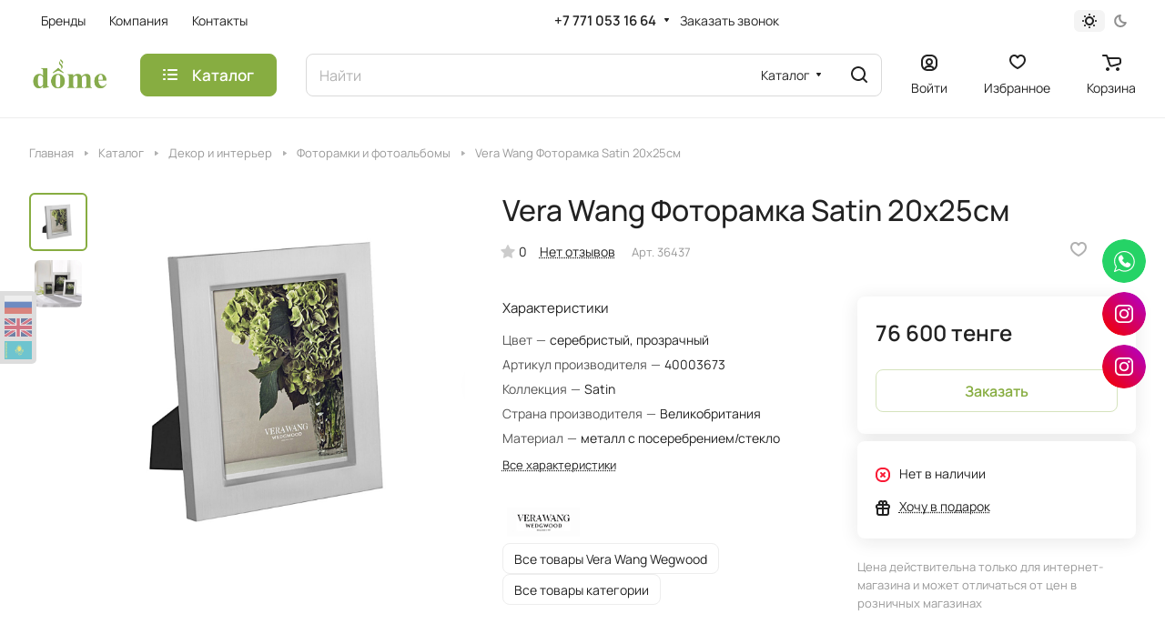

--- FILE ---
content_type: text/html; charset=UTF-8
request_url: https://dome.kz/catalog/dekor-i-interer/fotoramki-i-fotoalbomy/vera-wang-fotoramka-satin-20-25sm-serebro-40003673/
body_size: 41270
content:
<!DOCTYPE html>
<html xmlns="http://www.w3.org/1999/xhtml" xml:lang="ru" lang="ru" class="  ">
	<head><link rel="canonical" href="https://dome.kz/catalog/dekor-i-interer/fotoramki-i-fotoalbomy/vera-wang-fotoramka-satin-20-25sm-serebro-40003673/" />
		<title>Vera Wang Фоторамка Satin 20х25см</title>
		<meta name="viewport" content="initial-scale=1.0, width=device-width" />
		<meta name="HandheldFriendly" content="true" />
		<meta name="yes" content="yes" />
		<meta name="apple-mobile-web-app-status-bar-style" content="black" />
		<meta name="SKYPE_TOOLBAR" content="SKYPE_TOOLBAR_PARSER_COMPATIBLE" />
		<meta http-equiv="Content-Type" content="text/html; charset=UTF-8" />

<script data-skip-moving="true">(function(w, d, n) {var cl = "bx-core";var ht = d.documentElement;var htc = ht ? ht.className : undefined;if (htc === undefined || htc.indexOf(cl) !== -1){return;}var ua = n.userAgent;if (/(iPad;)|(iPhone;)/i.test(ua)){cl += " bx-ios";}else if (/Windows/i.test(ua)){cl += ' bx-win';}else if (/Macintosh/i.test(ua)){cl += " bx-mac";}else if (/Linux/i.test(ua) && !/Android/i.test(ua)){cl += " bx-linux";}else if (/Android/i.test(ua)){cl += " bx-android";}cl += (/(ipad|iphone|android|mobile|touch)/i.test(ua) ? " bx-touch" : " bx-no-touch");cl += w.devicePixelRatio && w.devicePixelRatio >= 2? " bx-retina": " bx-no-retina";var ieVersion = -1;if (/AppleWebKit/.test(ua)){cl += " bx-chrome";}else if (/Opera/.test(ua)){cl += " bx-opera";}else if (/Firefox/.test(ua)){cl += " bx-firefox";}ht.className = htc ? htc + " " + cl : cl;})(window, document, navigator);</script>


<link href="/bitrix/js/ui/design-tokens/dist/ui.design-tokens.min.css?171087043622911"  rel="stylesheet" />
<link href="/bitrix/js/ui/fonts/opensans/ui.font.opensans.min.css?16752499522320"  rel="stylesheet" />
<link href="/bitrix/js/main/popup/dist/main.popup.bundle.min.css?169035896726598"  rel="stylesheet" />
<link href="/bitrix/cache/css/s1/aspro-lite/page_d963c0dd7b5e8acd472334badac66c4a/page_d963c0dd7b5e8acd472334badac66c4a_v1.css?1768967071133748"  rel="stylesheet" />
<link href="/bitrix/cache/css/s1/aspro-lite/default_93699da9c2702c1114cfdf6e74fb8cff/default_93699da9c2702c1114cfdf6e74fb8cff_v1.css?17689670717393"  rel="stylesheet" />
<link href="/bitrix/panel/main/popup.min.css?169035882420774"  rel="stylesheet" />
<link href="/bitrix/cache/css/s1/aspro-lite/default_f2bc39527b99815bb1ea0a7bf4846421/default_f2bc39527b99815bb1ea0a7bf4846421_v1.css?17689670714636"  rel="stylesheet" />
<link href="/bitrix/cache/css/s1/aspro-lite/default_49575caa92b86dcad653f743894ab6b3/default_49575caa92b86dcad653f743894ab6b3_v1.css?17689670712156"  rel="stylesheet" />
<link href="/bitrix/cache/css/s1/aspro-lite/template_e46438cb40deed83c1aab27591d3c316/template_e46438cb40deed83c1aab27591d3c316_v1.css?1768967071236880"  data-template-style="true" rel="stylesheet" />







<style>html {--border-radius:8px;--theme-base-color:#87ad41;--theme-base-opacity-color:#87ad411a;--theme-more-color:#87ad41;--theme-outer-border-radius:8px;--theme-text-transform:none;--theme-letter-spacing:normal;--theme-button-font-size:0%;--theme-button-padding-2px:0%;--theme-button-padding-1px:0%;--theme-more-color-hue:81;--theme-more-color-saturation:45%;--theme-more-color-lightness:47%;--theme-base-color-hue:81;--theme-base-color-saturation:45%;--theme-base-color-lightness:47%;--theme-lightness-hover-diff:6%;}</style>
<style>html {font-size:16px;--theme-font-family:Manrope;--theme-font-title-family:var(--theme-font-family);--theme-font-title-weight:500;}</style>
<style>html {--theme-page-width: 1500px;--theme-page-width-padding: 32px}</style>

			<script data-skip-moving="true" src="/bitrix/js/main/jquery/jquery-3.6.0.min.js"></script>
			<script data-skip-moving="true" src="/bitrix/templates/aspro-lite/js/speed.min.js?=1675318026"></script>
		
<link href="/bitrix/templates/aspro-lite/css/print.min.css?167531801812929" data-template-style="true" rel="stylesheet" media="print">
<script src="/bitrix/templates/aspro-lite/vendor/lazysizes.min.js" data-skip-moving="true" defer=""></script>
<script src="/bitrix/templates/aspro-lite/vendor/ls.unveilhooks.min.js" data-skip-moving="true" defer=""></script>
<link rel="apple-touch-icon" sizes="180x180" href="/upload/CLite/297/gc2uq1o9i944upk6pb39fip25olv0fn3.png" />
<meta property="og:image" content="https://dome.kz/upload/iblock/245/ubio3yqwg4sotra4y0i11vuyyxsyzixg.jpg" />
<link rel="image_src" href="https://dome.kz/upload/iblock/245/ubio3yqwg4sotra4y0i11vuyyxsyzixg.jpg"  />
<meta property="og:title" content="Vera Wang Фоторамка Satin 20х25см" />
<meta property="og:type" content="website" />
<meta property="og:url" content="https://dome.kz/catalog/dekor-i-interer/fotoramki-i-fotoalbomy/vera-wang-fotoramka-satin-20-25sm-serebro-40003673/" />



				<style>html {--header-height:130px;}</style>	</head>
	<body class="block-wo-title  site_s1   side_left hide_menu_page region_confirm_normal header_fill_ fixed_y mfixed_y mfixed_view_always title_position_left mmenu_leftside mheader-v1 footer-v2 fill_bg_ header-v3 title-v1 bottom-icons-panel_y with_order with_cabinet with_phones theme-light" id="main" data-site="/">
		<div class="bx_areas"></div>

		
		<div id="panel"></div>


												<script data-skip-moving="true">
			var solutionName = 'arLiteOptions';
			var arAsproOptions = window[solutionName] = ({});
			var arAsproCounters = {};
			var arBasketItems = {};
		</script>
		<script src="/bitrix/templates/aspro-lite/js/setTheme.php?site_id=s1&site_dir=/" data-skip-moving="true"></script>
				<!--'start_frame_cache_options-block'-->						<!--'end_frame_cache_options-block'-->
		<div class="body  hover_">
			<div class="body_media"></div>

						<div class="headers-container">				
				<div class="title-v1" data-ajax-block="HEADER" data-ajax-callback="headerInit">
										
<header class="header_3 header  header--narrow ">
	<div class="header__inner  header__inner--no-pt">

		
		<div class="header__top-part " data-ajax-load-block="HEADER_TOP_PART">
							<div class="maxwidth-theme">
							
			<div class="header__top-inner">

				
								<div class="header__top-item header-menu header-menu--long dotted-flex-1 hide-dotted">
					<nav class="mega-menu sliced">
							<div class="catalog_icons_">
		<div class="header-menu__wrapper">
											<div class="header-menu__item unvisible header-menu__item--first  ">
					<a class="header-menu__link header-menu__link--top-level light-opacity-hover fill-theme-hover banner-light-text dark_link  " href="/brands/">
												<span class="header-menu__title font_14">
							Бренды						</span>
											</a>
																			</div>
															<div class="header-menu__item unvisible   ">
					<a class="header-menu__link header-menu__link--top-level light-opacity-hover fill-theme-hover banner-light-text dark_link  " href="/company/">
												<span class="header-menu__title font_14">
							Компания						</span>
											</a>
																			</div>
															<div class="header-menu__item unvisible  header-menu__item--last ">
					<a class="header-menu__link header-menu__link--top-level light-opacity-hover fill-theme-hover banner-light-text dark_link  " href="/contacts/">
												<span class="header-menu__title font_14">
							Контакты						</span>
											</a>
																			</div>
							
						<div class="header-menu__item header-menu__item--more-items unvisible">
				<div class="header-menu__link banner-light-icon-fill fill-dark-light-block light-opacity-hover">
					<i class="svg inline " aria-hidden="true"><svg width="15" height="3"><use xlink:href="/bitrix/templates/aspro-lite/images/svg/header_icons.svg#dots-15-3"></use></svg></i>				</div>
				<div class="header-menu__dropdown-menu dropdown-menu-wrapper dropdown-menu-wrapper--visible dropdown-menu-wrapper--woffset">
					<ul class="header-menu__more-items-list dropdown-menu-inner rounded-x"></ul>
				</div>
				
				
			</div>
					</div>
	</div>
	<script data-skip-moving="true">
		if(typeof topMenuAction !== 'function'){
			function topMenuAction() {
				//CheckTopMenuPadding();
				//CheckTopMenuOncePadding();
				if(typeof CheckTopMenuDotted !== 'function'){
					let timerID = setInterval(function(){
						if(typeof CheckTopMenuDotted === 'function'){
							CheckTopMenuDotted();
							clearInterval(timerID);
						}
					}, 100);
				} else {
					CheckTopMenuDotted();
				}
			}
		}
		
	</script>
					</nav>
				</div>

												
			<div class="header__top-item no-shrinked " data-ajax-load-block="HEADER_TOGGLE_PHONE">
				
												<div class="">
								<div class="phones">
																		<div class="phones__phones-wrapper">
																						
								<div class="phones__inner phones__inner--with_dropdown phones__inner--big fill-theme-parent">
				<a class="phones__phone-link phones__phone-first dark_link banner-light-text menu-light-text icon-block__name" href="tel:+77710531664">+7 771 053 16 64 </a>
									<div class="phones__dropdown ">
						<div class="dropdown dropdown--relative">
																							<div class="phones__phone-more dropdown__item color-theme-hover dropdown__item--first ">
									<a class="phones__phone-link dark_link " rel="nofollow" href="tel:+77710531664">+7 771 053 16 64 <span class="phones__phone-descript phones__dropdown-title">Караганда</span></a>
								</div>
																							<div class="phones__phone-more dropdown__item color-theme-hover  dropdown__item--last">
									<a class="phones__phone-link dark_link " rel="nofollow" href="tel:+77082278616">+7 708 227 86 16<span class="phones__phone-descript phones__dropdown-title">Астана</span></a>
								</div>
														<div class="phones__dropdown-item callback-item">
								<div class="animate-load btn btn-default btn-wide btn-sm" data-event="jqm" data-param-id="5" data-name="callback">
									Заказать звонок								</div>
							</div>
						</div>
						<div class="dropdown dropdown--relative">
																					<div class="phones__dropdown-item">
													<div class="email__title phones__dropdown-title">
						E-mail					</div>
								<div class="phones__dropdown-value">
										<div>
						zakaz@dome.kz					</div>
				</div>

									</div>
																									<div class="phones__dropdown-item">
				
									<div class="address__title phones__dropdown-title">
						Адрес					</div>
				
				<div class="phones__dropdown-value">
										<div class="address__text address__text--large ">
						«Лазурный Квартал», 2 этаж, Сарайшык 7А,&nbsp;Астана, 010000, Казахстан <br>
<br>
&nbsp;ТД «Галерея», 2 этаж, Назарбаева 15, Караганда, 100000, Казахстан					</div>
				</div>

									</div>
																						<div class="phones__dropdown-item">
			
							<div class="schedule__title phones__dropdown-title">
					Режим работы				</div>
			
			<div class="phones__dropdown-value">
								<div class="schedule__text  ">
											<p>
	 Караганда: Ежедневно 10.00-20.00ч (без выходных и перерывов)&nbsp;
</p>
<p>
	 Астана: Ежедневно 10.00-21.00ч (без выходных и перерывов)
</p>									</div>
			</div>

							</div>
									

	<!-- noindex -->
			<div class="phones__dropdown-item social-item">
	
	<div class="social">
		<ul class="social__items social__items--md social__items--type-color social__items--grid">
																																																						<li class="social__item grid-list__item hover_blink instagram ">
							<a class="social__link shine" href="https://www.instagram.com/dome.krg/" target="_blank" rel="nofollow" title="Instagram"></a>
						</li>
																																																																																						<li class="social__item grid-list__item hover_blink whatsapp ">
							<a class="social__link shine" href="https://wa.me/ +7 771 053 16 64" target="_blank" rel="nofollow" title="Whats App"></a>
						</li>
																																																						</ul>

			</div>

			</div>
		<!-- /noindex -->
						</div>
					</div>
					<span class="more-arrow banner-light-icon-fill menu-light-icon-fill fill-dark-light-block">
						<i class="svg inline " aria-hidden="true"><svg width="7" height="5"><use xlink:href="/bitrix/templates/aspro-lite/images/svg/arrows.svg#down-7-5"></use></svg></i>											</span>
							</div>
																		</div>

																			<div>
											<div class="phones__callback light-opacity-hover animate-load dark_link banner-light-text menu-light-text hide-1200" data-event="jqm" data-param-id="5" data-name="callback">
												Заказать звонок											</div>
										</div>
																	</div>
							</div>
						
				
			</div>


			
												
												
			<div class="header__top-item " data-ajax-load-block="HEADER_TOGGLE_THEME_SELECTOR">
				
												<div class="header-theme-selector">
								<div id="theme-selector--g0" class="theme-selector" title="Включить темное оформление">
	<div class="theme-selector__inner">
		<div class="theme-selector__items">
			<div class="theme-selector__item theme-selector__item--light current">
				<div class="theme-selector__item-icon"><i class="svg inline light-16-16" aria-hidden="true"><svg width="16" height="16"><use xlink:href="/bitrix/components/aspro/theme.selector.lite/templates/.default/images/svg/icons.svg#light-16-16"></use></svg></i></div>
			</div>
			<div class="theme-selector__item theme-selector__item--dark">
				<div class="theme-selector__item-icon"><i class="svg inline dark-14-14" aria-hidden="true"><svg width="14" height="14"><use xlink:href="/bitrix/components/aspro/theme.selector.lite/templates/.default/images/svg/icons.svg#dark-14-14"></use></svg></i></div>
			</div>
		</div>
	</div>
	</div>							</div>
						
				
			</div>


							

			</div>
							</div>
					</div>

		
		
		<div class="header__main-part   header__main-part--long part-with-search"  data-ajax-load-block="HEADER_MAIN_PART">

							<div class="maxwidth-theme">
			
			<div class="header__main-inner relative part-with-search__inner">

				<div class="header__main-item">
					<div class="line-block line-block--40">
												<div class="logo  line-block__item no-shrinked">
							<a class="menu-light-icon-fill banner-light-icon-fill" href="/"><img src="/upload/CLite/93b/5pcbq42z1omn05ex6oi424r9fz323kkh.png" alt="Магазин «Dome»" title="Магазин «Dome»" data-src="" /></a>						</div>
					</div>
				</div>

									<div class="header__main-item header__burger menu-dropdown-offset">
						<nav class="mega-menu">
								<div class="catalog_icons_">
		<div class="header-menu__wrapper">
											<div class="header-menu__item unvisible header-menu__item--first header-menu__item--last header-menu__item--dropdown header-menu__item--wide active">
					<a class="header-menu__link--only-catalog fill-use-fff btn btn-default btn--no-rippple btn-lg " href="/catalog/">
													<i class="svg inline " aria-hidden="true"><svg width="16" height="16"><use xlink:href="/bitrix/templates/aspro-lite/images/svg/header_icons.svg#burger-16-16"></use></svg></i>												<span class="header-menu__title font_14">
							Каталог						</span>
											</a>
																<div class="header-menu__dropdown-menu dropdown-menu-wrapper dropdown-menu-wrapper--visible ">
							<div class="dropdown-menu-inner rounded-x ">

								
																	<div class="header-menu__wide-limiter scrollbar">
								
								
								<ul class="header-menu__dropdown-menu-inner  header-menu__dropdown-menu--grids">
																													<li class="header-menu__dropdown-item count_ has_img header-menu__dropdown-item--img-LEFT">
                <div class="header-menu__dropdown-item-img  header-menu__dropdown-item-img--LEFT">
				<div class="header-menu__dropdown-item-img-inner">
                    <a href="/catalog/vannaya/">
                                                    <i class="svg inline  svg-inline- fill-theme" aria-hidden="true" ><svg width="60" height="60" viewBox="0 0 60 60" fill="none" xmlns="http://www.w3.org/2000/svg">
<g clip-path="url(#clip0_500_308)">
<path d="M59 57.999H49V55.753C51.487 55.12 53.533 53.217 54.241 50.666L57.793 37.879C59.061 37.529 60 36.377 60 34.999C60 33.345 58.654 31.999 57 31.999V2.416C57 1.437 56.415 0.560997 55.51 0.185997C54.605 -0.187003 53.572 0.0169967 52.879 0.708997L50.289 3.299C48.031 1.577 44.794 1.724 42.731 3.786C42.34 4.177 42.34 4.809 42.731 5.2L49.802 12.271C49.99 12.459 50.244 12.564 50.509 12.564C50.774 12.564 51.029 12.459 51.216 12.271C53.278 10.208 53.425 6.971 51.702 4.713L54.292 2.123C54.462 1.953 54.649 1.995 54.744 2.033C54.84 2.073 55 2.175 55 2.416V31.999H24V29.999H11V31.999H3C1.346 31.999 0 33.345 0 34.999C0 36.377 0.939 37.529 2.207 37.879L5.759 50.666C6.467 53.217 8.513 55.12 11 55.753V57.999H1C0.448 57.999 0 58.446 0 58.999C0 59.552 0.448 59.999 1 59.999H12H15H45H48H59C59.552 59.999 60 59.552 60 58.999C60 58.446 59.552 57.999 59 57.999ZM50.414 10.054L44.947 4.588C46.384 3.77 48.247 3.976 49.471 5.199L49.802 5.53C51.025 6.755 51.229 8.618 50.414 10.054ZM57 33.999C57.551 33.999 58 34.447 58 34.999C58 35.551 57.551 35.999 57 35.999H24V33.999H57ZM22 31.999V35.999V37.999V42.999H13V37.999V35.999V31.999H22ZM13 44.999H22V46.999H13V44.999ZM3 33.999H11V35.999H3C2.449 35.999 2 35.551 2 34.999C2 34.447 2.449 33.999 3 33.999ZM7.686 50.131L4.316 37.999H11V42.999V48.999H24V42.999V37.999H55.685L52.315 50.131C51.682 52.408 49.589 53.999 47.226 53.999H43H17H12.774C10.411 53.999 8.318 52.408 7.686 50.131ZM42.382 55.999L43.382 57.999H16.618L17.618 55.999H42.382ZM13 57.999V55.999H15.382L14.382 57.999H13ZM45.618 57.999L44.618 55.999H47V57.999H45.618Z" fill="#97BD51"/>
<path d="M47 13.999C47.552 13.999 48 13.552 48 12.999V11.999C48 11.446 47.552 10.999 47 10.999C46.448 10.999 46 11.446 46 11.999V12.999C46 13.551 46.448 13.999 47 13.999Z" fill="#97BD51"/>
<path d="M46 20.999C46 21.552 46.448 21.999 47 21.999C47.552 21.999 48 21.552 48 20.999V19.999C48 19.446 47.552 18.999 47 18.999C46.448 18.999 46 19.446 46 19.999V20.999Z" fill="#97BD51"/>
<path d="M46 24.999C46 25.552 46.448 25.999 47 25.999C47.552 25.999 48 25.552 48 24.999V23.999C48 23.446 47.552 22.999 47 22.999C46.448 22.999 46 23.446 46 23.999V24.999Z" fill="#97BD51"/>
<path d="M46 28.999C46 29.552 46.448 29.999 47 29.999C47.552 29.999 48 29.552 48 28.999V27.999C48 27.446 47.552 26.999 47 26.999C46.448 26.999 46 27.446 46 27.999V28.999Z" fill="#97BD51"/>
<path d="M46 16.999C46 17.552 46.448 17.999 47 17.999C47.552 17.999 48 17.552 48 16.999V15.999C48 15.446 47.552 14.999 47 14.999C46.448 14.999 46 15.446 46 15.999V16.999Z" fill="#97BD51"/>
<path d="M37.464 12.534C37.72 12.534 37.976 12.436 38.171 12.241L38.878 11.534C39.269 11.143 39.269 10.511 38.878 10.12C38.487 9.729 37.855 9.729 37.464 10.12L36.757 10.827C36.366 11.218 36.366 11.85 36.757 12.241C36.953 12.436 37.208 12.534 37.464 12.534Z" fill="#97BD51"/>
<path d="M34.636 15.363C34.892 15.363 35.148 15.265 35.343 15.07L36.05 14.363C36.441 13.972 36.441 13.34 36.05 12.949C35.659 12.558 35.027 12.558 34.636 12.949L33.929 13.656C33.538 14.047 33.538 14.679 33.929 15.07C34.125 15.265 34.38 15.363 34.636 15.363Z" fill="#97BD51"/>
<path d="M31.808 18.191C32.064 18.191 32.32 18.093 32.515 17.898L33.222 17.191C33.613 16.8 33.613 16.168 33.222 15.777C32.831 15.386 32.199 15.386 31.808 15.777L31.101 16.484C30.71 16.875 30.71 17.507 31.101 17.898C31.296 18.093 31.552 18.191 31.808 18.191Z" fill="#97BD51"/>
<path d="M40.293 9.706C40.549 9.706 40.805 9.608 41 9.413L41.707 8.706C42.098 8.315 42.098 7.683 41.707 7.292C41.316 6.901 40.684 6.901 40.293 7.292L39.586 7.999C39.195 8.39 39.195 9.022 39.586 9.413C39.781 9.608 40.037 9.706 40.293 9.706Z" fill="#97BD51"/>
<path d="M26.151 23.848C26.407 23.848 26.663 23.75 26.858 23.555L27.565 22.848C27.956 22.457 27.956 21.825 27.565 21.434C27.174 21.043 26.542 21.043 26.151 21.434L25.444 22.141C25.053 22.532 25.053 23.164 25.444 23.555C25.639 23.751 25.895 23.848 26.151 23.848Z" fill="#97BD51"/>
<path d="M20.494 29.505C20.75 29.505 21.006 29.407 21.201 29.212L21.908 28.505C22.299 28.114 22.299 27.482 21.908 27.091C21.517 26.7 20.885 26.7 20.494 27.091L19.787 27.798C19.396 28.189 19.396 28.821 19.787 29.212C19.982 29.407 20.238 29.505 20.494 29.505Z" fill="#97BD51"/>
<path d="M28.979 21.019C29.235 21.019 29.491 20.921 29.686 20.726L30.394 20.019C30.785 19.629 30.785 18.996 30.394 18.605C30.003 18.214 29.37 18.214 28.979 18.605L28.271 19.312C27.88 19.702 27.88 20.335 28.271 20.726C28.467 20.922 28.723 21.019 28.979 21.019Z" fill="#97BD51"/>
<path d="M23.322 26.676C23.578 26.676 23.834 26.578 24.029 26.383L24.736 25.676C25.127 25.285 25.127 24.653 24.736 24.262C24.345 23.871 23.713 23.871 23.322 24.262L22.615 24.969C22.224 25.36 22.224 25.992 22.615 26.383C22.811 26.579 23.066 26.676 23.322 26.676Z" fill="#97BD51"/>
<path d="M39.144 19.74C39.298 19.826 39.464 19.866 39.628 19.866C39.98 19.866 40.32 19.68 40.503 19.351L40.988 18.477C41.257 17.995 41.082 17.385 40.599 17.118C40.116 16.848 39.508 17.024 39.24 17.507L38.755 18.381C38.487 18.863 38.661 19.472 39.144 19.74Z" fill="#97BD51"/>
<path d="M41.184 14.009L40.698 14.883C40.429 15.366 40.603 15.975 41.086 16.243C41.24 16.329 41.406 16.369 41.571 16.369C41.923 16.369 42.263 16.183 42.446 15.855L42.932 14.981C43.201 14.498 43.027 13.889 42.544 13.621C42.061 13.351 41.451 13.527 41.184 14.009Z" fill="#97BD51"/>
<path d="M43.028 12.747C43.182 12.833 43.348 12.873 43.513 12.873C43.865 12.873 44.205 12.687 44.388 12.359L44.874 11.485C45.143 11.002 44.969 10.393 44.486 10.125C44.003 9.85499 43.394 10.031 43.126 10.513L42.64 11.387C42.372 11.87 42.545 12.478 43.028 12.747Z" fill="#97BD51"/>
<path d="M36.618 26.344L37.103 25.47C37.372 24.988 37.197 24.378 36.714 24.111C36.23 23.841 35.622 24.017 35.355 24.5L34.87 25.374C34.601 25.856 34.776 26.466 35.259 26.733C35.413 26.819 35.579 26.859 35.743 26.859C36.095 26.859 36.436 26.674 36.618 26.344Z" fill="#97BD51"/>
<path d="M38.561 22.849L39.047 21.975C39.316 21.492 39.142 20.883 38.659 20.615C38.177 20.344 37.567 20.52 37.299 21.003L36.813 21.877C36.544 22.36 36.718 22.969 37.201 23.237C37.355 23.323 37.521 23.363 37.686 23.363C38.037 23.363 38.378 23.177 38.561 22.849Z" fill="#97BD51"/>
<path d="M34.773 27.608C34.29 27.338 33.681 27.514 33.413 27.997L33.126 28.514C32.857 28.996 33.031 29.605 33.514 29.873C33.668 29.959 33.835 29.999 33.999 29.999C34.351 29.999 34.691 29.813 34.874 29.484L35.161 28.967C35.43 28.485 35.256 27.877 34.773 27.608Z" fill="#97BD51"/>
</g>
<defs>
<clipPath id="clip0_500_308">
<rect width="60" height="60" fill="white"/>
</clipPath>
</defs>
</svg>
</i>                                            </a>
				</div>
            </div>
            
    <div class="header-menu__wide-item-wrapper">
        <a class="font_16 font_weight--500 dark_link switcher-title header-menu__wide-child-link fill-theme-hover" href="/catalog/vannaya/">
            <span>Ванная</span>
                    </a>
            </div>
</li>																													<li class="header-menu__dropdown-item count_ active has_img header-menu__dropdown-item--img-LEFT">
                <div class="header-menu__dropdown-item-img  header-menu__dropdown-item-img--LEFT">
				<div class="header-menu__dropdown-item-img-inner">
                    <a href="/catalog/dekor-i-interer/">
                                                    <i class="svg inline  svg-inline- fill-theme" aria-hidden="true" ><svg width="60" height="60" viewBox="0 0 60 60" fill="none" xmlns="http://www.w3.org/2000/svg">
<g clip-path="url(#clip0_500_401)">
<path d="M37.9652 49.7681C38.2404 49.3585 38.5352 48.9552 38.8557 48.5633C40.7982 46.1929 44.9795 40.5184 46.7134 33.7937C46.7347 33.7443 46.753 33.6937 46.7663 33.6414C47.146 32.1281 47.3741 30.6344 47.4551 29.1757C47.4597 29.0918 47.4643 29.0068 47.4683 28.9223C47.4735 28.8092 47.4781 28.696 47.481 28.5834C47.4873 28.3823 47.4901 28.1806 47.4907 27.979C47.4907 27.96 47.4913 27.9416 47.4913 27.9227C47.4844 24.3044 46.5112 20.5786 43.9592 17.0385H43.958C42.8354 15.4815 41.3233 14.0768 39.336 12.7445C38.2203 11.9965 36.7771 10.7417 36.2446 9.01245C35.7654 7.45608 36.533 5.70093 38.1117 4.74379C39.409 3.95785 40.215 2.52443 40.215 1.00426C40.215 0.449272 39.7658 0 39.2108 0H19.1297C18.5747 0 18.126 0.449272 18.126 1.00426C18.126 2.52443 18.9321 3.95785 20.2293 4.74379C21.8075 5.70036 22.5756 7.45551 22.0953 9.01245C21.5628 10.7417 20.1202 11.9965 19.0044 12.7445C17.0183 14.0757 15.5062 15.4804 14.3813 17.039C11.7994 20.6194 10.8342 24.39 10.8503 28.0479C10.8503 28.0732 10.8509 28.0991 10.8509 28.1249C10.8526 28.3271 10.8572 28.5288 10.8647 28.7304C10.8676 28.8115 10.8699 28.8925 10.8739 28.974C10.8791 29.0821 10.8865 29.1895 10.8934 29.2969C10.9842 30.7815 11.2255 32.3016 11.6248 33.8402C11.6386 33.8954 11.6581 33.9471 11.6811 33.9976C13.446 40.6333 17.5624 46.217 19.4853 48.5633C19.8226 48.9753 20.1334 49.4004 20.4212 49.8336C6.83733 50.484 6.8356 51.9915 6.8356 52.9021V56.7106C6.8356 57.9119 8.00991 58.684 14.2061 59.3252C18.4115 59.7601 23.9953 60.0003 29.9283 60.0003C35.8625 60.0003 41.4457 59.7601 45.6517 59.3252C51.8479 58.684 53.0222 57.9119 53.0222 56.7106V52.9021C53.0222 52.0041 53.0193 50.3535 37.9652 49.7681ZM43.3335 32.2407L42.8101 31.9926C41.4106 31.3301 39.7439 31.3319 38.349 31.9926L36.7271 32.7601C35.9435 33.1312 35.026 33.1657 34.2148 32.8584L31.2721 31.7444C29.9507 31.2451 28.4633 31.3026 27.1902 31.9058L25.3856 32.7601C24.6008 33.1318 23.6833 33.1669 22.8732 32.8584L20.219 31.8535C19.6221 31.6277 18.9935 31.5157 18.3679 31.5157C17.3964 31.5157 16.4306 31.7852 15.597 32.3108C14.9656 32.7096 14.1894 32.8641 13.442 32.7578C13.1369 31.4479 12.9375 30.1024 12.883 28.7402C14.1716 28.9941 15.5355 28.7592 16.6696 28.0439C17.5067 27.5142 18.5678 27.4108 19.5071 27.7664L22.1614 28.7712C23.4834 29.2722 24.9702 29.2136 26.2445 28.6098L28.0496 27.7555C28.8327 27.3855 29.7485 27.3493 30.5603 27.6567L33.503 28.7712C34.8261 29.2722 36.3123 29.2136 37.5861 28.6098L39.2079 27.8417C40.0657 27.4355 41.0912 27.4343 41.9512 27.8417L42.4752 28.0899C43.4145 28.5357 44.4533 28.6805 45.4644 28.5288C45.4248 29.8829 45.2409 31.2221 44.9508 32.5269C44.3941 32.5722 43.8339 32.4774 43.3335 32.2407ZM16.0101 18.2139C16.9925 16.8517 18.3374 15.6085 20.1225 14.4123C21.5088 13.4833 23.3087 11.8948 24.0148 9.60363C24.7657 7.16595 23.6374 4.4617 21.2703 3.02656C20.8613 2.77894 20.5465 2.42389 20.3534 2.00794H37.9871C37.794 2.42331 37.4792 2.77836 37.0701 3.02656C34.7031 4.46112 33.5748 7.16538 34.3251 9.60363C35.0317 11.8948 36.8317 13.4833 38.2186 14.4123C40.0042 15.6096 41.3491 16.8535 42.331 18.2133H42.3298C44.2591 20.8889 45.1766 23.7028 45.4104 26.4921C44.7147 26.6495 43.9747 26.5789 43.3341 26.275L42.8101 26.0268C41.4112 25.3644 39.7439 25.3666 38.349 26.0268L36.7271 26.7949C35.9441 27.166 35.026 27.2011 34.2154 26.8937L31.2727 25.7792C29.9519 25.2793 28.4633 25.3379 27.1907 25.9406L25.3856 26.7949C24.6014 27.1666 23.6833 27.2017 22.8732 26.8937L20.2195 25.8889C18.6959 25.3115 16.9672 25.4821 15.597 26.3462C14.7973 26.8512 13.8097 26.9621 12.9163 26.6743C13.1254 23.8246 14.0383 20.9475 16.0101 18.2139ZM14.0084 34.8019C14.9449 34.7859 15.8641 34.5181 16.6696 34.0091C17.5073 33.4794 18.5678 33.3766 19.5077 33.731L22.1614 34.7359C22.756 34.9617 23.3846 35.0737 24.0131 35.0737C24.7789 35.0737 25.5436 34.9065 26.2445 34.5756L28.0496 33.7207C28.8333 33.3496 29.7491 33.3134 30.5609 33.6225L33.5035 34.7364C34.8209 35.2357 36.3083 35.1783 37.5861 34.5756L39.2079 33.8075C40.0662 33.4013 41.0918 33.4001 41.9518 33.8075L42.4752 34.0556C43.0836 34.3441 43.7449 34.5015 44.4171 34.5348C42.6263 40.3288 39.0223 45.1927 37.3028 47.2908C36.4881 48.2853 35.797 49.3412 35.2478 50.4305C33.8689 51.4894 24.4716 51.4894 23.0933 50.4305C22.5423 49.3384 21.8512 48.2818 21.0377 47.2908C19.3446 45.2248 15.8256 40.4782 14.0084 34.8019ZM21.6214 51.7893C22.8032 52.9555 26.3002 53.2141 29.17 53.2141C32.0845 53.2141 35.6436 52.9463 36.7702 51.7341C43.4438 51.9599 47.6269 52.4649 49.702 52.9073C46.7174 53.5421 39.7158 54.1833 29.9283 54.1833C20.1328 54.1833 13.1271 53.5415 10.1483 52.9061C12.0482 52.4982 15.7418 52.038 21.6214 51.7893ZM29.9283 57.9923C18.1501 57.9923 10.4051 57.0639 8.84354 56.3348V54.6389C9.9604 54.9675 11.6581 55.2536 14.2055 55.5167C18.4098 55.9516 23.9941 56.1912 29.9283 56.1912C35.8625 56.1912 41.4462 55.9516 45.6517 55.5167C48.1997 55.253 49.8968 54.9675 51.0142 54.6389V56.3348C49.4521 57.0639 41.7071 57.9923 29.9283 57.9923Z" fill="#97BD51"/>
</g>
<defs>
<clipPath id="clip0_500_401">
<rect width="59.8601" height="60" fill="white"/>
</clipPath>
</defs>
</svg>
</i>                                            </a>
				</div>
            </div>
            
    <div class="header-menu__wide-item-wrapper">
        <a class="font_16 font_weight--500 dark_link switcher-title header-menu__wide-child-link fill-theme-hover" href="/catalog/dekor-i-interer/">
            <span>Декор и интерьер</span>
                    </a>
            </div>
</li>																													<li class="header-menu__dropdown-item count_ has_img header-menu__dropdown-item--img-LEFT">
                <div class="header-menu__dropdown-item-img  header-menu__dropdown-item-img--LEFT">
				<div class="header-menu__dropdown-item-img-inner">
                    <a href="/catalog/kukhnya/">
                                                    <i class="svg inline  svg-inline- fill-theme" aria-hidden="true" ><svg width="60" height="60" viewBox="0 0 60 60" fill="none" xmlns="http://www.w3.org/2000/svg">
<g clip-path="url(#clip0_500_405)">
<path d="M22 35.0001C22.5523 35.0001 23 34.5524 23 34.0001V27.0002C23 26.4479 22.5523 26.0002 22 26.0002C21.4477 26.0002 21 26.4479 21 27.0002V34.0001C21 34.5524 21.4478 35.0001 22 35.0001Z" fill="#97BD51"/>
<path d="M30 35.0001C30.5523 35.0001 31 34.5524 31 34.0001V27.0002C31 26.4479 30.5523 26.0002 30 26.0002C29.4477 26.0002 29 26.4479 29 27.0002V34.0001C29 34.5524 29.4477 35.0001 30 35.0001Z" fill="#97BD51"/>
<path d="M37.9999 35.0001C38.5522 35.0001 38.9999 34.5524 38.9999 34.0001V27.0002C38.9999 26.4479 38.5522 26.0002 37.9999 26.0002C37.4476 26.0002 36.9999 26.4479 36.9999 27.0002V34.0001C36.9999 34.5524 37.4477 35.0001 37.9999 35.0001Z" fill="#97BD51"/>
<path d="M55.9998 48.0001H51.9998C51.9998 45.791 50.209 44.0001 47.9999 44.0001H45.9999V26.8192C51.5972 25.7911 55.4862 20.6634 54.9667 14.9962C54.4472 9.32908 49.6908 4.99379 43.9999 5.00043C42.5317 4.99538 41.0777 5.28832 39.7259 5.86142C37.821 2.25586 34.0778 0 30 0C25.9222 0 22.179 2.25586 20.2741 5.86142C18.9223 5.28832 17.4683 4.99538 16.0001 5.00043C10.3092 4.99379 5.55283 9.32908 5.03332 14.9962C4.51381 20.6634 8.4028 25.7911 14.0001 26.8192V44.0001H12.0001C9.79103 44.0001 8.00019 45.791 8.00019 48.0001H4.00015C1.79104 48.0001 0.000198364 49.7909 0.000198364 52C0.000198364 54.2091 1.79104 56 4.00015 56H8.00009C8.00009 58.2091 9.79093 59.9999 12 59.9999H47.9998C50.2089 59.9999 51.9997 58.2091 51.9997 56H55.9997C58.2088 56 59.9996 54.2091 59.9996 52C59.9998 49.7909 58.209 48.0001 55.9998 48.0001ZM4.00015 54C2.89554 54 2.00017 53.1045 2.00017 52C2.00017 50.8954 2.89564 50 4.00015 50H8.00009V54H4.00015ZM7.00021 16.0003C7.00625 11.0322 11.0322 7.00645 16.0002 7.0003C17.4926 6.99456 18.9624 7.36566 20.2732 8.07925C20.5226 8.21388 20.8175 8.23637 21.0845 8.14097C21.3515 8.04566 21.5655 7.84148 21.6732 7.57925C23.0599 4.20323 26.3484 1.99898 29.9981 1.99898C33.6479 1.99898 36.9363 4.20323 38.3231 7.57925C38.4319 7.84119 38.6461 8.04517 38.913 8.14126C39.1805 8.23617 39.4757 8.21289 39.725 8.07727C41.0365 7.36398 42.507 6.99357 43.9999 7.0003C48.7958 6.99971 52.7495 10.7598 52.9897 15.5497C53.2298 20.3396 49.6717 24.4762 44.8999 24.9552C44.3871 25.0067 43.9973 25.4397 43.9999 25.9552V38.0001H16.0001V25.9502C16.0027 25.4348 15.613 25.0017 15.1001 24.9502C10.4945 24.5052 6.98495 20.6273 7.00021 16.0003ZM16.0001 40.0002H43.9999V44.0001H16.0001V40.0002ZM49.9998 56C49.9998 57.1047 49.1044 58 47.9999 58H12.0001C10.8955 58 10.0002 57.1046 10.0002 56V48.0001C10.0002 46.8955 10.8956 46.0001 12.0001 46.0001H47.9999C49.1045 46.0001 49.9998 46.8956 49.9998 48.0001V56ZM55.9998 54H51.9998V50H55.9998C57.1044 50 57.9997 50.8955 57.9997 52C57.9998 53.1046 57.1044 54 55.9998 54Z" fill="#97BD51"/>
</g>
<defs>
<clipPath id="clip0_500_405">
<rect width="60" height="60" fill="white"/>
</clipPath>
</defs>
</svg>
</i>                                            </a>
				</div>
            </div>
            
    <div class="header-menu__wide-item-wrapper">
        <a class="font_16 font_weight--500 dark_link switcher-title header-menu__wide-child-link fill-theme-hover" href="/catalog/kukhnya/">
            <span>Кухня</span>
                    </a>
            </div>
</li>																													<li class="header-menu__dropdown-item count_ has_img header-menu__dropdown-item--img-LEFT">
                <div class="header-menu__dropdown-item-img  header-menu__dropdown-item-img--LEFT">
				<div class="header-menu__dropdown-item-img-inner">
                    <a href="/catalog/poryadok-v-dome/">
                                                    <i class="svg inline  svg-inline- fill-theme" aria-hidden="true" ><svg width="60" height="60" viewBox="0 0 60 60" fill="none" xmlns="http://www.w3.org/2000/svg">
<g clip-path="url(#clip0_500_403)">
<path d="M54.6671 45.5766L40.6799 35.3929C37.5589 33.1207 33.8687 31.9197 30.0081 31.9197C26.151 31.9197 22.4632 33.1189 19.3439 35.3875L5.33413 45.5764C5.0009 45.8188 4.86149 46.248 4.98885 46.64C5.11633 47.0318 5.48153 47.2972 5.89366 47.2972H54.1071C54.5191 47.2972 54.8843 47.0321 55.0118 46.6403C55.1393 46.2484 55.0002 45.8192 54.6671 45.5766ZM8.81931 45.3943L20.4629 36.9263C23.2551 34.8957 26.5557 33.8224 30.0081 33.8224C33.4635 33.8224 36.7664 34.8975 39.56 36.9312L51.1842 45.3945H8.81931V45.3943ZM57.9031 42.5136L33.6796 24.9176C32.8629 24.3245 31.9336 23.9439 30.9518 23.7945V20.9321C30.9518 19.994 30.1884 19.2306 29.2503 19.2306C28.0141 19.2306 27.0083 18.2249 27.0083 16.9887V13.2165C27.0083 11.5667 28.3505 10.2244 30.0004 10.2244H30.0679C31.7177 10.2244 33.0599 11.5667 33.0599 13.2165V13.6367C33.0599 14.1621 33.4857 14.588 34.0113 14.588C34.5368 14.588 34.9627 14.1621 34.9627 13.6367V13.2165C34.9627 10.5176 32.7669 8.32169 30.0679 8.32169H30.0004C27.3015 8.32169 25.1056 10.5176 25.1056 13.2165V16.9887C25.1056 19.2066 26.8567 21.0233 29.0491 21.1285V23.7942C28.0669 23.9435 27.1373 24.3241 26.3204 24.9175L2.0977 42.513C0.282366 43.8331 -0.436996 46.0642 0.265368 48.197C0.950987 50.2793 2.91867 51.6783 5.16174 51.6783H54.9225C57.1582 51.6783 59.0496 50.3044 59.7414 48.1781C60.4326 46.0516 59.7112 43.8283 57.9031 42.5136ZM57.9319 47.5896C57.4999 48.9175 56.3186 49.7755 54.9224 49.7755H5.16162C3.74217 49.7755 2.5007 48.9019 2.07259 47.6018C1.63394 46.2697 2.08299 44.8763 3.21639 44.0522L27.4389 26.4569C28.1882 25.9126 29.0738 25.6249 29.9999 25.6249C30.9261 25.6249 31.8118 25.9126 32.5611 26.4569L56.7844 44.0527C57.9131 44.8734 58.3634 46.2617 57.9319 47.5896ZM25.3644 29.4386C25.3644 28.9132 25.7902 28.4873 26.3157 28.4873H30.2271C30.7527 28.4873 31.1785 28.9132 31.1785 29.4386C31.1785 29.964 30.7527 30.39 30.2271 30.39H26.3157C25.7902 30.39 25.3644 29.964 25.3644 29.4386ZM31.8602 29.4386C31.8602 28.9132 32.286 28.4873 32.8115 28.4873H33.7103C34.2358 28.4873 34.6616 28.9132 34.6616 29.4386C34.6616 29.964 34.2358 30.39 33.7103 30.39H32.8115C32.286 30.39 31.8602 29.964 31.8602 29.4386Z" fill="#97BD51"/>
</g>
<defs>
<clipPath id="clip0_500_403">
<rect width="60" height="60" fill="white"/>
</clipPath>
</defs>
</svg>
</i>                                            </a>
				</div>
            </div>
            
    <div class="header-menu__wide-item-wrapper">
        <a class="font_16 font_weight--500 dark_link switcher-title header-menu__wide-child-link fill-theme-hover" href="/catalog/poryadok-v-dome/">
            <span>Порядок в доме</span>
                    </a>
            </div>
</li>																													<li class="header-menu__dropdown-item count_ has_img header-menu__dropdown-item--img-LEFT">
                <div class="header-menu__dropdown-item-img  header-menu__dropdown-item-img--LEFT">
				<div class="header-menu__dropdown-item-img-inner">
                    <a href="/catalog/spalnya/">
                                                    <i class="svg inline  svg-inline- fill-theme" aria-hidden="true" ><svg width="60" height="60" viewBox="0 0 60 60" fill="none" xmlns="http://www.w3.org/2000/svg">
<path d="M58 40V36C58.0001 34.1168 57.2387 32.3134 55.889 31H56V17C55.9934 10.9276 51.0724 6.00662 45 6H15C8.92763 6.00662 4.00662 10.9276 4 17V31H4.111C2.76125 32.3134 1.99987 34.1168 2 36V40H0V48H2V54H8V48H52V54H58V48H60V40H58ZM6 17C6.0055 12.0318 10.0318 8.0055 15 8H45C49.9682 8.0055 53.9945 12.0318 54 17V29.685C53.0638 29.2352 52.0386 29.0011 51 29H50V26C49.9967 23.24 47.76 21.0033 45 21H37C34.24 21.0033 32.0033 23.24 32 26V29H28V26C27.9967 23.24 25.76 21.0033 23 21H15C12.24 21.0033 10.0033 23.24 10 26V29H9C7.96137 29.0011 6.93625 29.2352 6 29.685V17ZM48 26V29H34V26C34 24.3431 35.3431 23 37 23H45C46.6569 23 48 24.3431 48 26ZM26 26V29H12V26C12 24.3431 13.3431 23 15 23H23C24.6569 23 26 24.3431 26 26ZM4 36C4.00325 33.24 6.24 31.0033 9 31H51C53.76 31.0033 55.9967 33.24 56 36V40H4V36ZM6 52H4V48H6V52ZM56 52H54V48H56V52ZM58 46H2V42H58V46Z" fill="#97BD51"/>
<path d="M35.878 11.121C34.383 9.62601 31.959 9.62601 30.464 11.121L30 11.586L29.535 11.121C28.04 9.62601 25.616 9.62601 24.121 11.121C22.626 12.616 22.626 15.04 24.121 16.535L30 22.414L35.878 16.535C37.373 15.04 37.373 12.616 35.878 11.121ZM34.464 15.121L30 19.586L25.535 15.121C24.8215 14.406 24.8226 13.248 25.5376 12.5344C25.8804 12.1923 26.3447 12.0001 26.829 12C27.3141 11.9988 27.7796 12.1914 28.122 12.535L30 14.414L31.878 12.535C32.5924 11.8209 33.7505 11.8211 34.4646 12.5356C34.8072 12.8785 34.9999 13.3433 35 13.828C34.9984 14.3128 34.8059 14.7774 34.464 15.121Z" fill="#97BD51"/>
</svg>
</i>                                            </a>
				</div>
            </div>
            
    <div class="header-menu__wide-item-wrapper">
        <a class="font_16 font_weight--500 dark_link switcher-title header-menu__wide-child-link fill-theme-hover" href="/catalog/spalnya/">
            <span>Спальня</span>
                    </a>
            </div>
</li>																													<li class="header-menu__dropdown-item count_ has_img header-menu__dropdown-item--img-LEFT">
                <div class="header-menu__dropdown-item-img  header-menu__dropdown-item-img--LEFT">
				<div class="header-menu__dropdown-item-img-inner">
                    <a href="/catalog/stolovaya/">
                                                    <i class="svg inline  svg-inline- fill-theme" aria-hidden="true" ><svg width="60" height="60" viewBox="0 0 60 60" fill="none" xmlns="http://www.w3.org/2000/svg">
<g clip-path="url(#clip0_500_351)">
<path d="M55 27H34.4606C36.5768 24.6531 36.5025 21.0649 34.2909 18.8077C34.1065 18.6229 34.002 18.373 34 18.1118V13.9999H34.9999C35.5522 13.9999 35.9999 13.5523 35.9999 13C35.9999 12.4477 35.5522 12 34.9999 12H31.2509C31.6992 10.3861 32.6348 8.95008 33.9301 7.88789C34.1184 8.49152 34.4897 9.0218 34.9927 9.40523C35.8594 10.0554 37.0104 10.1849 37.9999 9.74367C38.9896 10.1846 40.1405 10.0549 41.0072 9.40477C41.8804 8.74969 42.3456 7.68434 42.2323 6.59859C42.9477 5.77617 43.1829 4.64039 42.8529 3.60152C42.5307 2.56582 41.6822 1.77949 40.6249 1.53703C40.0923 0.587695 39.0886 0 38 0C36.9115 0 35.9078 0.587812 35.375 1.53715C34.3178 1.77961 33.4692 2.56582 33.1471 3.60164C32.9146 4.34367 32.9677 5.14594 33.2961 5.85082C31.2018 7.31074 29.7347 9.50648 29.1877 12.0001H25C24.4477 12.0001 24 12.4478 24 13.0001C24 13.5524 24.4477 14 25 14H25.9999V18.1113C25.9965 18.3751 25.8902 18.6271 25.7036 18.8135C24.3166 20.2438 23.725 22.2666 24.1225 24.2188C24.339 25.2561 24.8295 26.2165 25.5429 27H4.99992C3.89578 27.0011 3.00106 27.8959 2.99988 29V31.0001C3.00094 32.1042 3.89578 32.9989 4.99992 33.0001H6.99996V57.0001C6.99996 58.6569 8.34305 60.0001 9.99996 60.0001C11.6569 60.0001 13 58.657 13 57.0001V45H25.7358L27.8872 47.1319C29.062 48.2817 30.9407 48.2808 32.1143 47.1299L34.2638 45H46.9999V57C46.9999 58.6568 48.3431 60 49.9999 60C51.6567 60 52.9999 58.6569 52.9999 57V33H55C56.1041 32.9989 56.9988 32.1041 57 31V28.9999C56.9989 27.8959 56.1041 27.0011 55 27ZM35.0532 4.20598C35.1868 3.76617 35.5911 3.46441 36.0509 3.46137H36.0567C36.4935 3.46125 36.8797 3.17777 37.0109 2.76117C37.1298 2.31246 37.5359 1.99992 38.0002 1.99992C38.4645 1.99992 38.8705 2.31246 38.9895 2.76117C39.1206 3.17777 39.5067 3.46125 39.9436 3.46137H39.9495C40.4092 3.46441 40.8134 3.76617 40.9471 4.20598C41.093 4.66172 40.9334 5.15977 40.5496 5.4457C40.2049 5.7007 40.0611 6.14695 40.1921 6.55512C40.3447 7.00863 40.1925 7.50891 39.8133 7.8007C39.4521 8.06918 38.9565 8.06496 38.5999 7.79051C38.2446 7.52391 37.7559 7.52391 37.4007 7.79051C37.0441 8.06484 36.5488 8.0693 36.1874 7.80129C35.8082 7.50926 35.6561 7.00887 35.8085 6.55523C35.9395 6.14707 35.7957 5.70082 35.4511 5.44582C35.067 5.15988 34.9073 4.66172 35.0532 4.20598ZM11 57C11 57.5523 10.5524 58 10.0001 58C9.44777 58 9.00012 57.5523 9.00012 57V33H11.0002L11 57ZM5.00004 31V28.9999H9.58863L11.6071 31H5.00004ZM27.1377 20.2075C27.6884 19.6485 27.9979 18.8959 28 18.1112V13.9999H31.9999V18.1118C32.0009 18.8947 32.3093 19.6459 32.8588 20.2036C34.3971 21.7741 34.3804 24.2917 32.8212 25.8416C31.262 27.3915 28.7443 27.3933 27.183 25.8455C25.6218 24.2977 25.6015 21.7802 27.1377 20.2075ZM13 43V40.9999H21.6989L23.7172 43H13ZM13 39V33H13.6253L19.6805 39H13ZM47 43H36.2823L38.3007 40.9999H47V43ZM47 39H40.3192L46.3745 33H46.9999L47 39ZM33.1491 43.2887L33.139 43.2987L30.7075 45.7079C30.3151 46.0928 29.6872 46.0936 29.2939 45.7099L26.8618 43.3L26.8495 43.2878L12.4298 28.9999H47.5702L33.1491 43.2887ZM51 57C51 57.5523 50.5523 58 50 58C49.4477 58 49.0001 57.5523 49.0001 57V33H51V57ZM55 31H48.3929L50.4114 28.9999H55V31Z" fill="#97BD51"/>
<path d="M38 6C38.2661 6.00258 38.5219 5.89805 38.71 5.70996C38.898 5.52188 39.0026 5.26606 39 5.00004C38.9974 4.54864 38.6927 4.155 38.2564 4.03934C37.8202 3.92356 37.3604 4.11446 37.1344 4.50516C36.9083 4.89586 36.9721 5.38957 37.29 5.71008C37.4817 5.89254 37.7353 5.99602 38 6Z" fill="#97BD51"/>
</g>
<defs>
<clipPath id="clip0_500_351">
<rect width="60" height="60" fill="white"/>
</clipPath>
</defs>
</svg>
</i>                                            </a>
				</div>
            </div>
            
    <div class="header-menu__wide-item-wrapper">
        <a class="font_16 font_weight--500 dark_link switcher-title header-menu__wide-child-link fill-theme-hover" href="/catalog/stolovaya/">
            <span>Столовая</span>
                    </a>
            </div>
</li>																	</ul>

																	</div>
																							</div>
						</div>
														</div>
				
					</div>
	</div>
	<script data-skip-moving="true">
		if(typeof topMenuAction !== 'function'){
			function topMenuAction() {
				//CheckTopMenuPadding();
				//CheckTopMenuOncePadding();
				if(typeof CheckTopMenuDotted !== 'function'){
					let timerID = setInterval(function(){
						if(typeof CheckTopMenuDotted === 'function'){
							CheckTopMenuDotted();
							clearInterval(timerID);
						}
					}, 100);
				} else {
					CheckTopMenuDotted();
				}
			}
		}
		
	</script>
						</nav>
					</div>
				
								
			<div class="header__main-item flex-1 header__search " data-ajax-load-block="HEADER_TOGGLE_SEARCH">
				
																				<div class="">
										<div class="search-wrapper relative">
		<div id="title-search">
			<form action="/catalog/" class="search search--hastype">
				<button class="search-input-close btn-close fill-dark-light-block" type="button">
					<i class="svg inline clear " aria-hidden="true"><svg width="16" height="16"><use xlink:href="/bitrix/templates/aspro-lite/images/svg/header_icons.svg#close-16-16"></use></svg></i>				</button>
				<div class="search-input-div">
					<input class="search-input font_16 banner-light-text form-control" id="title-search-input" type="text" name="q" value="" placeholder="Найти" size="40" maxlength="50" autocomplete="off" />
				</div>
				
				<div class="search-button-div">
					<button class="btn btn--no-rippple btn-clear-search fill-dark-light-block banner-light-icon-fill light-opacity-hover" type="reset" name="rs">
						<i class="svg inline clear " aria-hidden="true"><svg width="9" height="9"><use xlink:href="/bitrix/templates/aspro-lite/images/svg/header_icons.svg#close-9-9"></use></svg></i>					</button>

											<div class="dropdown-select dropdown-select--with-dropdown searchtype">
							<input type="hidden" name="type" value="catalog" />

							<div class="dropdown-select__title font_14 font_large fill-dark-light banner-light-text">
								<span>Каталог</span>
								<i class="svg inline dropdown-select__icon-down banner-light-icon-fill" aria-hidden="true"><svg width="7" height="5"><use xlink:href="/bitrix/templates/aspro-lite/images/svg/arrows.svg#down-7-5"></use></svg></i>							</div>

							<div class="dropdown-select__list dropdown-menu-wrapper" role="menu">
								<!--noindex-->
								<div class="dropdown-menu-inner rounded-x">
									<div class="dropdown-select__list-item font_15">
										<span class="dropdown-menu-item dark_link" data-type="all">
											<span>По всему сайту</span>
										</span>
									</div>
									<div class="dropdown-select__list-item font_15">
										<span class="dropdown-menu-item color_222 dropdown-menu-item--current" data-type="catalog">
											<span>По каталогу</span>
										</span>
									</div>
								</div>
								<!--/noindex-->
							</div>
						</div>
					
					<button class="btn btn-search btn--no-rippple fill-dark-light-block banner-light-icon-fill light-opacity-hover" type="submit" name="s" value="Найти">
						<i class="svg inline search " aria-hidden="true"><svg width="18" height="18"><use xlink:href="/bitrix/templates/aspro-lite/images/svg/header_icons.svg#search-18-18"></use></svg></i>					</button>
				</div>
			</form>
		</div>
	</div>

								</div>
													
				
			</div>


							
				<div class="header__main-item ">
					<div class="line-block line-block--40">
												
			<div class="line-block__item " data-ajax-load-block="HEADER_TOGGLE_CABINET">
				
												<div class="header-cabinet">
																<!--'start_frame_cache_cabinet-link1'-->		<!-- noindex -->
								<a class="header-cabinet__link fill-theme-hover fill-dark-light-block light-opacity-hover dark_link animate-load fill-dark-light-block color-theme-hover banner-light-icon-fill banner-light-text flexbox flexbox--direction-column flexbox--align-center" data-event="jqm" title="Войти" data-param-backurl="%2Fcatalog%2Fdekor-i-interer%2Ffotoramki-i-fotoalbomy%2Fvera-wang-fotoramka-satin-20-25sm-serebro-40003673%2F" data-param-type="auth" data-name="auth" href="/personal/">
									<i class="svg inline header__icon banner-light-icon-fill menu-light-icon-fill" aria-hidden="true"><svg width="18" height="18"><use xlink:href="/bitrix/templates/aspro-lite/images/svg/header_icons.svg#log-out-18-18"></use></svg></i>													<span class="header-cabinet__name header__icon-name menu-light-text banner-light-text ">Войти</span>
							</a>
				<!-- /noindex -->
		<!--'end_frame_cache_cabinet-link1'-->							</div>
						
				
			</div>


			
												
			<div class="line-block__item hidden" data-ajax-load-block="HEADER_TOGGLE_COMPARE">
				
			</div>


			
												
			<div class="line-block__item " data-ajax-load-block="HEADER_TOGGLE_FAVORITE">
				
												<div class="header-favorite js-favorite-block-wrapper">
								<!--'start_frame_cache_favorite-link1'-->		<a rel="nofollow" title="Избранные товары" href="/personal/favorite/" class="header-icon dark_link light-opacity-hover color-theme-hover fill-theme-hover fill-dark-light-block color-theme-hover banner-light-icon-fill banner-light-text flexbox flexbox--direction-column flexbox--align-center no-shrinked">
			<span class="favorite-block icon-block-with-counter menu-light-icon-fill  fill-use-888 fill-theme-use-svg-hover">
				<span class="js-favorite-block ">
					<span class="icon-count icon-count--favorite bg-more-theme count empted">0</span>
				</span>
				<i class="svg inline header__icon banner-light-icon-fill" aria-hidden="true"><svg width="18" height="16"><use xlink:href="/bitrix/templates/aspro-lite/images/svg/catalog/item_icons.svg#favorite-18-16"></use></svg></i>			</span>
							<span class="header__icon-name">Избранное</span>
					</a>
		<div class="favorite-dropdown product-dropdown-hover-block"></div>
		<!--'end_frame_cache_favorite-link1'-->							</div>
							
				
			</div>


			
												
			<div class="line-block__item " data-ajax-load-block="HEADER_TOGGLE_BASKET">
				
												<div class="header-cart">
								<!--'start_frame_cache_basket-link1'-->			<div class="basket top">
				<!-- noindex -->
				<a rel="nofollow" title="Корзина пуста" href="/basket/" class="fill-theme-hover light-opacity-hover dark_link flexbox flexbox--direction-column flexbox--align-center fill-dark-light-block no-shrinked ">
					<span class="js-basket-block header-cart__inner header-cart__inner--empty">
						<i class="svg inline basket header__icon banner-light-icon-fill menu-light-icon-fill" aria-hidden="true"><svg width="21" height="18"><use xlink:href="/bitrix/templates/aspro-lite/images/svg/catalog/item_icons.svg#cart-21-18"></use></svg></i>						<span class="header-cart__count bg-more-theme count empted">0</span>
					</span>

											<span class="header__icon-name header-cart__name menu-light-text banner-light-text">Корзина</span>
									</a>
				<div class="basket-dropdown basket_hover_block loading_block loading_block_content"></div>
				<!-- /noindex -->
			</div>
		<!--'end_frame_cache_basket-link1'-->							</div>
						
				
			</div>


								</div>
				</div>

			</div>

							</div>
				
		</div>

		
			</div>
</header>

			<script data-skip-moving="true">if(typeof topMenuAction !== 'undefined') topMenuAction()</script>
							</div>

									<div id="headerfixed">
						<div class="header header--fixed-1 header--narrow">
	<div class="header__inner header__inner--shadow-fixed ">
		
		<div class="header__main-part  "  data-ajax-load-block="HEADER_FIXED_MAIN_PART">

							<div class="maxwidth-theme">
			
			<div class="header__main-inner relative">

				<div class="header__main-item">
					<div class="line-block line-block--40">
												<div class="logo  line-block__item no-shrinked">
							<a class="menu-light-icon-fill banner-light-icon-fill" href="/"><img src="/upload/CLite/93b/5pcbq42z1omn05ex6oi424r9fz323kkh.png" alt="Магазин «Dome»" title="Магазин «Dome»" data-src="" /></a>						</div>
					</div>
				</div>

				<div class="header__main-item header__burger menu-dropdown-offset">
					<!-- noindex -->
					<nav class="mega-menu">
							<div class="catalog_icons_">
		<div class="header-menu__wrapper">
											<div class="header-menu__item unvisible header-menu__item--first header-menu__item--last header-menu__item--dropdown header-menu__item--wide active">
					<a class="header-menu__link--only-catalog fill-use-fff btn btn-default btn--no-rippple btn-lg " href="/catalog/">
													<i class="svg inline " aria-hidden="true"><svg width="16" height="16"><use xlink:href="/bitrix/templates/aspro-lite/images/svg/header_icons.svg#burger-16-16"></use></svg></i>												<span class="header-menu__title font_14">
							Каталог						</span>
											</a>
					<div  data-nlo="menu-fixed">										</div>				</div>
				
					</div>
	</div>
	<script data-skip-moving="true">
		if(typeof topMenuAction !== 'function'){
			function topMenuAction() {
				//CheckTopMenuPadding();
				//CheckTopMenuOncePadding();
				if(typeof CheckTopMenuDotted !== 'function'){
					let timerID = setInterval(function(){
						if(typeof CheckTopMenuDotted === 'function'){
							CheckTopMenuDotted();
							clearInterval(timerID);
						}
					}, 100);
				} else {
					CheckTopMenuDotted();
				}
			}
		}
		
	</script>
					</nav>
					<!-- /noindex -->
				</div>

								
			<div class="header__main-item flex-1 header__search " data-ajax-load-block="HEADER_FIXED_TOGGLE_SEARCH">
				
																				<div class="">
										<div class="search-wrapper relative">
		<div id="title-search_fixed">
			<form action="/catalog/" class="search search--hastype">
				<button class="search-input-close btn-close fill-dark-light-block" type="button">
					<i class="svg inline clear " aria-hidden="true"><svg width="16" height="16"><use xlink:href="/bitrix/templates/aspro-lite/images/svg/header_icons.svg#close-16-16"></use></svg></i>				</button>
				<div class="search-input-div">
					<input class="search-input font_16 banner-light-text form-control" id="title-search-input_fixed" type="text" name="q" value="" placeholder="Найти" size="40" maxlength="50" autocomplete="off" />
				</div>
				
				<div class="search-button-div">
					<button class="btn btn--no-rippple btn-clear-search fill-dark-light-block banner-light-icon-fill light-opacity-hover" type="reset" name="rs">
						<i class="svg inline clear " aria-hidden="true"><svg width="9" height="9"><use xlink:href="/bitrix/templates/aspro-lite/images/svg/header_icons.svg#close-9-9"></use></svg></i>					</button>

											<div class="dropdown-select dropdown-select--with-dropdown searchtype">
							<input type="hidden" name="type" value="catalog" />

							<div class="dropdown-select__title font_14 font_large fill-dark-light banner-light-text">
								<span>Каталог</span>
								<i class="svg inline dropdown-select__icon-down banner-light-icon-fill" aria-hidden="true"><svg width="7" height="5"><use xlink:href="/bitrix/templates/aspro-lite/images/svg/arrows.svg#down-7-5"></use></svg></i>							</div>

							<div class="dropdown-select__list dropdown-menu-wrapper" role="menu">
								<!--noindex-->
								<div class="dropdown-menu-inner rounded-x">
									<div class="dropdown-select__list-item font_15">
										<span class="dropdown-menu-item dark_link" data-type="all">
											<span>По всему сайту</span>
										</span>
									</div>
									<div class="dropdown-select__list-item font_15">
										<span class="dropdown-menu-item color_222 dropdown-menu-item--current" data-type="catalog">
											<span>По каталогу</span>
										</span>
									</div>
								</div>
								<!--/noindex-->
							</div>
						</div>
					
					<button class="btn btn-search btn--no-rippple fill-dark-light-block banner-light-icon-fill light-opacity-hover" type="submit" name="s" value="Найти">
						<i class="svg inline search " aria-hidden="true"><svg width="18" height="18"><use xlink:href="/bitrix/templates/aspro-lite/images/svg/header_icons.svg#search-18-18"></use></svg></i>					</button>
				</div>
			</form>
		</div>
	</div>

								</div>
													
				
			</div>


							
				<div class="header__main-item ">
					<div class="line-block line-block--40">
												
			<div class="line-block__item " data-ajax-load-block="HEADER_FIXED_TOGGLE_CABINET">
				
												<div class="header-cabinet">
																<!--'start_frame_cache_cabinet-link2'-->		<!-- noindex -->
								<a class="header-cabinet__link fill-theme-hover fill-dark-light-block light-opacity-hover dark_link animate-load fill-dark-light-block color-theme-hover banner-light-icon-fill banner-light-text flexbox flexbox--direction-column flexbox--align-center" data-event="jqm" title="Войти" data-param-backurl="%2Fcatalog%2Fdekor-i-interer%2Ffotoramki-i-fotoalbomy%2Fvera-wang-fotoramka-satin-20-25sm-serebro-40003673%2F" data-param-type="auth" data-name="auth" href="/personal/">
									<i class="svg inline header__icon banner-light-icon-fill menu-light-icon-fill" aria-hidden="true"><svg width="18" height="18"><use xlink:href="/bitrix/templates/aspro-lite/images/svg/header_icons.svg#log-out-18-18"></use></svg></i>													<span class="header-cabinet__name header__icon-name menu-light-text banner-light-text ">Войти</span>
							</a>
				<!-- /noindex -->
		<!--'end_frame_cache_cabinet-link2'-->							</div>
						
				
			</div>


			
												
			<div class="line-block__item hidden" data-ajax-load-block="HEADER_FIXED_TOGGLE_COMPARE">
				
			</div>


			
												
			<div class="line-block__item " data-ajax-load-block="HEADER_FIXED_TOGGLE_FAVORITE">
				
												<div class="header-favorite js-favorite-block-wrapper">
								<!--'start_frame_cache_favorite-link2'-->		<a rel="nofollow" title="Избранные товары" href="/personal/favorite/" class="header-icon dark_link light-opacity-hover color-theme-hover fill-theme-hover fill-dark-light-block color-theme-hover banner-light-icon-fill banner-light-text flexbox flexbox--direction-column flexbox--align-center no-shrinked">
			<span class="favorite-block icon-block-with-counter menu-light-icon-fill  fill-use-888 fill-theme-use-svg-hover">
				<span class="js-favorite-block ">
					<span class="icon-count icon-count--favorite bg-more-theme count empted">0</span>
				</span>
				<i class="svg inline header__icon banner-light-icon-fill" aria-hidden="true"><svg width="18" height="16"><use xlink:href="/bitrix/templates/aspro-lite/images/svg/catalog/item_icons.svg#favorite-18-16"></use></svg></i>			</span>
							<span class="header__icon-name">Избранное</span>
					</a>
		<div class="favorite-dropdown product-dropdown-hover-block"></div>
		<!--'end_frame_cache_favorite-link2'-->							</div>
							
				
			</div>


			
												
			<div class="line-block__item " data-ajax-load-block="HEADER_FIXED_TOGGLE_BASKET">
				
												<div class="header-cart">
								<!--'start_frame_cache_basket-link2'-->			<div class="basket top">
				<!-- noindex -->
				<a rel="nofollow" title="Корзина пуста" href="/basket/" class="fill-theme-hover light-opacity-hover dark_link flexbox flexbox--direction-column flexbox--align-center fill-dark-light-block no-shrinked ">
					<span class="js-basket-block header-cart__inner header-cart__inner--empty">
						<i class="svg inline basket header__icon banner-light-icon-fill menu-light-icon-fill" aria-hidden="true"><svg width="21" height="18"><use xlink:href="/bitrix/templates/aspro-lite/images/svg/catalog/item_icons.svg#cart-21-18"></use></svg></i>						<span class="header-cart__count bg-more-theme count empted">0</span>
					</span>

											<span class="header__icon-name header-cart__name menu-light-text banner-light-text">Корзина</span>
									</a>
				<div class="basket-dropdown basket_hover_block loading_block loading_block_content"></div>
				<!-- /noindex -->
			</div>
		<!--'end_frame_cache_basket-link2'-->							</div>
						
				
			</div>


								</div>
				</div>

			</div>

							</div>
				
		</div>

			</div>
</div>					</div>
				
				<div id="mobileheader" class="visible-991">
					<div class="mobileheader mobileheader_1 mobileheader--color-white" data-ajax-load-block="HEADER_MOBILE_MAIN_PART">
	<div class="mobileheader__inner">
		<div class="mobileheader__item">
			<div class="line-block">
											<div class="line-block__item mobileheader__burger" data-ajax-load-block="HEADER_MOBILE_TOGGLE_BURGER_LEFT">
										<div class="burger light-opacity-hover fill-theme-hover banner-light-icon-fill menu-light-icon-fill fill-dark-light-block">
							<i class="svg inline " aria-hidden="true"><svg width="16" height="12"><use xlink:href="/bitrix/templates/aspro-lite/images/svg/header_icons.svg#burger-16-12"></use></svg></i>	
						</div>
								</div>
			
								<div class="logo no-shrinked line-block__item ">
					<a class="menu-light-icon-fill banner-light-icon-fill" href="/"><img src="/upload/CLite/93b/5pcbq42z1omn05ex6oi424r9fz323kkh.png" alt="Магазин «Dome»" title="Магазин «Dome»" data-src="" /></a>				</div>
			</div>
		</div>

		<div class="mobileheader__item mobileheader__item--right-icons">
			<div class="line-block line-block--flex-wrap">
											<div class="line-block__item no-shrinked hide-600" data-ajax-load-block="HEADER_MOBILE_TOGGLE_PHONE">
										<div class="icon-block--with_icon icon-block--only_icon">
							<div class="phones">
								<div class="phones__phones-wrapper">
																			<div class="phones__inner phones__inner--with_dropdown  fill-theme-parent">
				<span class="icon-block__only-icon fill-theme-hover menu-light-icon-fill fill-dark-light-block fill-theme-target">
					<i class="svg inline header__icon" aria-hidden="true"><svg width="14" height="18"><use xlink:href="/bitrix/templates/aspro-lite/images/svg/header_icons.svg#phone-14-18"></use></svg></i>				</span>
				<div id="mobilephones" class="phones__dropdown">
					<div class="mobilephones__menu-dropdown dropdown dropdown--relative">
												<span class="mobilephones__close fill-dark-light fill-theme-hover" title="Закрыть">
							<i class="svg inline " aria-hidden="true"><svg width="16" height="16"><use xlink:href="/bitrix/templates/aspro-lite/images/svg/header_icons.svg#close-16-16"></use></svg></i>						</span>

						<div class="mobilephones__menu-item mobilephones__menu-item--title">
							<span class="color_222 font_18 font_bold">Телефоны</span>
						</div>

																				<div class="mobilephones__menu-item">
								<div class="link-wrapper bg-opacity-theme-parent-hover fill-theme-parent-all">
									<a class="dark_link phone" href="tel:+77710531664" rel="nofollow">
										<span class="font_18">+7 771 053 16 64 </span>
																					<span class="font_12 color_999 phones__phone-descript">Караганда</span>
																			</a>
								</div>
							</div>
																				<div class="mobilephones__menu-item">
								<div class="link-wrapper bg-opacity-theme-parent-hover fill-theme-parent-all">
									<a class="dark_link phone" href="tel:+77082278616" rel="nofollow">
										<span class="font_18">+7 708 227 86 16</span>
																					<span class="font_12 color_999 phones__phone-descript">Астана</span>
																			</a>
								</div>
							</div>
						
													<div class="mobilephones__menu-item mobilephones__menu-item--callback">
								<div class="animate-load btn btn-default btn-transparent-border btn-wide" data-event="jqm" data-param-id="5" data-name="callback">
									Заказать звонок								</div>
							</div>
											</div>
				</div>
			</div>
														</div>
							</div>
						</div>
								</div>
			
											<div class="line-block__item icon-block--only_icon" data-ajax-load-block="HEADER_MOBILE_TOGGLE_SEARCH">
										<div class="header-search__mobile banner-light-icon-fill fill-dark-light-block fill-theme-hover color-theme-hover menu-light-icon-fill light-opacity-hover" title="Поиск">
							<i class="svg inline header__icon header-search__icon" aria-hidden="true"><svg width="18" height="18"><use xlink:href="/bitrix/templates/aspro-lite/images/svg/header_icons.svg#search-18-18"></use></svg></i>						</div>
								</div>
			
											<div class="line-block__item " data-ajax-load-block="HEADER_MOBILE_TOGGLE_PERSONAL">
										<div class="header-cabinet">
														<!--'start_frame_cache_cabinet-link3'-->		<!-- noindex -->
								<a class="header-cabinet__link fill-theme-hover fill-dark-light-block light-opacity-hover dark_link animate-load " data-event="jqm" title="Войти" data-param-backurl="%2Fcatalog%2Fdekor-i-interer%2Ffotoramki-i-fotoalbomy%2Fvera-wang-fotoramka-satin-20-25sm-serebro-40003673%2F" data-param-type="auth" data-name="auth" href="/personal/">
									<i class="svg inline header__icon banner-light-icon-fill menu-light-icon-fill" aria-hidden="true"><svg width="18" height="18"><use xlink:href="/bitrix/templates/aspro-lite/images/svg/header_icons.svg#log-out-18-18"></use></svg></i>											</a>
				<!-- /noindex -->
		<!--'end_frame_cache_cabinet-link3'-->						</div>
								</div>
							
								
											<div class="line-block__item hide-600 " data-ajax-load-block="HEADER_MOBILE_TOGGLE_FAVORITE">
										<div class="header-favorite js-compare-block-wrapper">
							<!--'start_frame_cache_favorite-link3'-->		<a rel="nofollow" title="Избранные товары" href="/personal/favorite/" class="header-icon dark_link light-opacity-hover fill-theme-hover banner-light-icon-fill">
			<span class="favorite-block icon-block-with-counter menu-light-icon-fill fill-dark-light-block fill-use-888 fill-theme-use-svg-hover">
				<span class="js-favorite-block ">
					<span class="icon-count icon-count--favorite bg-more-theme count empted">0</span>
				</span>
				<i class="svg inline header__icon banner-light-icon-fill" aria-hidden="true"><svg width="18" height="16"><use xlink:href="/bitrix/templates/aspro-lite/images/svg/catalog/item_icons.svg#favorite-18-16"></use></svg></i>			</span>
					</a>
		<div class="favorite-dropdown product-dropdown-hover-block"></div>
		<!--'end_frame_cache_favorite-link3'-->						</div>
									</div>
							
											<div class="line-block__item " data-ajax-load-block="HEADER_MOBILE_TOGGLE_CART">
										<div class="header-cart">
							<!--'start_frame_cache_basket-link3'-->			<div class="basket top">
				<!-- noindex -->
				<a rel="nofollow" title="Корзина пуста" href="/basket/" class="fill-theme-hover light-opacity-hover dark_link fill-dark-light-block ">
					<span class="js-basket-block header-cart__inner header-cart__inner--empty">
						<i class="svg inline basket header__icon banner-light-icon-fill menu-light-icon-fill" aria-hidden="true"><svg width="21" height="18"><use xlink:href="/bitrix/templates/aspro-lite/images/svg/catalog/item_icons.svg#cart-21-18"></use></svg></i>						<span class="header-cart__count bg-more-theme count empted">0</span>
					</span>

									</a>
				<div class="basket-dropdown basket_hover_block loading_block loading_block_content"></div>
				<!-- /noindex -->
			</div>
		<!--'end_frame_cache_basket-link3'-->						</div>
								</div>
			
											</div>
		</div>
	</div>
</div>
					<div id="mobilemenu" class="mobile-scroll scrollbar">
						<div class="mobilemenu mobilemenu_1" data-ajax-load-block="MOBILE_MENU_MAIN_PART">
		<span class="mobilemenu__close fill-dark-light fill-theme-hover" title="Закрыть">
		<i class="svg inline " aria-hidden="true"><svg width="16" height="16"><use xlink:href="/bitrix/templates/aspro-lite/images/svg/header_icons.svg#close-16-16"></use></svg></i>	</span>

	<div class="mobilemenu__inner">
		<div class="mobilemenu__item">
						<div class="logo no-shrinked ">
				<a class="menu-light-icon-fill banner-light-icon-fill" href="/"><img src="/upload/CLite/93b/5pcbq42z1omn05ex6oi424r9fz323kkh.png" alt="Магазин «Dome»" title="Магазин «Dome»" data-src="" /></a>			</div>
		</div>

							<div class="mobilemenu__item">
				
								
											<div  data-ajax-load-block="MOBILE_MENU_TOGGLE_PERSONAL">
										<!--'start_frame_cache_mobilemenu__cabinet1'-->							<div class="mobilemenu__menu mobilemenu__menu--cabinet">
		<ul class="mobilemenu__menu-list">
			<li class="mobilemenu__menu-item mobilemenu__menu-item--with-icon mobilemenu__menu-item--parent">
				<div class="link-wrapper">
										<a class="icon-block dark_link bg-opacity-theme-parent-hover fill-theme-parent-all color-theme-parent-all fill-dark-light-block fill-theme-use-svg-hover" href="/personal/" title="Кабинет">
						<i class="svg inline cabinet mobilemenu__menu-item-svg fill-theme-target" aria-hidden="true"><svg width="18" height="18"><use xlink:href="/bitrix/templates/aspro-lite/images/svg/header_icons.svg#log-out-18-18"></use></svg></i>						<span class="icon-block__content">
							<span class="font_15">Кабинет</span>
													</span>
											</a>
				</div>
							</li>
		</ul>
	</div>
				<!--'end_frame_cache_mobilemenu__cabinet1'-->								</div>
							
								
								
											</div>
			<div class="mobilemenu__separator"></div>
		
		<div class="mobilemenu__item">
			<div class="loadings" style="height:47px;" data-nlo="menu-mobile">			</div>	
		</div>

		<div class="mobilemenu__separator"></div>
					<div class="mobilemenu__item">
				
								
								
								
											<div  data-ajax-load-block="MOBILE_MENU_TOGGLE_FAVORITE">
										<!--'start_frame_cache_mobilemenu__favorite1'-->			<div class="mobilemenu__menu mobilemenu__menu--favorite">
				<ul class="mobilemenu__menu-list">
					<li class="mobilemenu__menu-item mobilemenu__menu-item--with-icon">
						<div class="link-wrapper bg-opacity-theme-parent-hover fill-theme-parent-all color-theme-parent-all fill-dark-light-block fill-theme-use-svg-hover">
							<a class="icon-block icon-block-with-counter dark_link" href="/personal/favorite/" rel="nofollow" title="Избранные товары">
								<span class="icon-block-with-counter__inner mobilemenu__menu-item-svg js-favorite-block ">
									<i class="svg inline favorite" aria-hidden="true"><svg width="18" height="16"><use xlink:href="/bitrix/templates/aspro-lite/images/svg/catalog/item_icons.svg#favorite-18-16"></use></svg></i>									<span class="icon-count icon-count--favorite bg-more-theme count empted">0</span>
								</span>
								<span class="font_15">Избранное</span>
							</a>
						</div>
					</li>
				</ul>
			</div>
			<!--'end_frame_cache_mobilemenu__favorite1'-->								</div>
			
											<div  data-ajax-load-block="MOBILE_MENU_TOGGLE_CART">
										<!--'start_frame_cache_mobilemenu__cart1'-->			<div class="mobilemenu__menu mobilemenu__menu--cart">
				<ul class="mobilemenu__menu-list">
					<li class="mobilemenu__menu-item mobilemenu__menu-item--with-icon">
						<div class="link-wrapper bg-opacity-theme-parent-hover fill-theme-parent-all color-theme-parent-all fill-dark-light-block fill-theme-use-svg-hover basket">
							<a class="dark_link icon-block" href="/basket/" rel="nofollow" title="Корзина пуста">
								<span class="js-basket-block header-cart__inner mobilemenu__menu-item-svg header-cart__inner--empty">
									<i class="svg inline basket fill-theme-target mobilemenu__menu-item-svg" aria-hidden="true"><svg width="21" height="18"><use xlink:href="/bitrix/templates/aspro-lite/images/svg/catalog/item_icons.svg#cart-21-18"></use></svg></i>									<span class="header-cart__count bg-more-theme count empted">0</span>
								</span>
								<span class="font_15">Корзина</span>
							</a>
						</div>
					</li>
				</ul>
			</div>
			<!--'end_frame_cache_mobilemenu__cart1'-->								</div>
						</div>
			<div class="mobilemenu__separator"></div>
		
							<div class="mobilemenu__item mobilemenu__footer">
							<div  data-ajax-load-block="MOBILE_MENU_TOGGLE_CONTACTS">
										<div class="mobilemenu__menu mobilemenu__menu--contacts">
							<ul class="mobilemenu__menu-list">
																				<li class="mobilemenu__menu-item mobilemenu__menu-item--parent">
				<div class="link-wrapper fill-theme-parent-all color-theme-parent-all">
					<a class="dark_link icon-block" href="tel:+77710531664" rel="nofollow">
												<span class="icon-block__content">
							<span class="font_18">+7 771 053 16 64 </span>
															<span class="font_12 color_999 phones__phone-descript">Караганда</span>
														<i class="svg inline down menu-arrow bg-opacity-theme-target fill-theme-target fill-dark-light-block" aria-hidden="true"><svg width="7" height="5"><use xlink:href="/bitrix/templates/aspro-lite/images/svg/arrows.svg#right-7-5"></use></svg></i>						</span>
						
						<span class="toggle_block"></span>
					</a>
				</div>
				<ul class="mobilemenu__menu-dropdown dropdown">
					<li class="mobilemenu__menu-item mobilemenu__menu-item--back">
						<div class="link-wrapper stroke-theme-parent-all colored_theme_hover_bg-block color-theme-parent-all">
							<a class="dark_link arrow-all stroke-theme-target" href="" rel="nofollow">
								<i class="svg inline arrow-all__item-arrow" aria-hidden="true"><svg width="7" height="12"><use xlink:href="/bitrix/templates/aspro-lite/images/svg/arrows.svg#left-7-12"></use></svg></i>								Назад							</a>
						</div>
					</li>
					<li class="mobilemenu__menu-item mobilemenu__menu-item--title">
						<div class="link-wrapper">
							<a class="dark_link" href="">
								<span class="font_18 font_bold">Телефоны</span>
							</a>
						</div>
					</li>
																	<li class="mobilemenu__menu-item">
							<div class="link-wrapper bg-opacity-theme-parent-hover fill-theme-parent-all">
								<a class="dark_link phone" href="tel:+77710531664" rel="nofollow">
									<span class="font_18">+7 771 053 16 64 </span>
																			<span class="font_12 color_999 phones__phone-descript">Караганда</span>
																	</a>
							</div>
						</li>
																	<li class="mobilemenu__menu-item">
							<div class="link-wrapper bg-opacity-theme-parent-hover fill-theme-parent-all">
								<a class="dark_link phone" href="tel:+77082278616" rel="nofollow">
									<span class="font_18">+7 708 227 86 16</span>
																			<span class="font_12 color_999 phones__phone-descript">Астана</span>
																	</a>
							</div>
						</li>
					
											<li class="mobilemenu__menu-item mobilemenu__menu-item--callback">
							<div class="animate-load btn btn-default btn-transparent-border btn-wide" data-event="jqm" data-param-id="5" data-name="callback">
								Заказать звонок							</div>
						</li>
									</ul>
			</li>
											
																																													<li class="mobilemenu__menu-item mobilemenu__menu-item--full-height"><div class="mobilemenu__menu-item-content">
												<div class="link-wrapper bg-opacity-theme-parent-hover fill-theme-parent-all color-theme-parent-all">
										<div>
						zakaz@dome.kz					</div>
				</div>

									</div></li>
																	
																																													<li class="mobilemenu__menu-item mobilemenu__menu-item--full-height"><div class="mobilemenu__menu-item-content">
				
				
				<div class="link-wrapper bg-opacity-theme-parent-hover fill-theme-parent-all color-theme-parent-all">
										<div class="address__text  ">
						«Лазурный Квартал», 2 этаж, Сарайшык 7А,&nbsp;Астана, 010000, Казахстан <br>
<br>
&nbsp;ТД «Галерея», 2 этаж, Назарбаева 15, Караганда, 100000, Казахстан					</div>
				</div>

									</div></li>
																	
																																													<li class="mobilemenu__menu-item mobilemenu__menu-item--full-height"><div class="mobilemenu__menu-item-content">
			
			
			<div class="link-wrapper bg-opacity-theme-parent-hover fill-theme-parent-all color-theme-parent-all">
								<div class="schedule__text  ">
											<p>
	 Караганда: Ежедневно 10.00-20.00ч (без выходных и перерывов)&nbsp;
</p>
<p>
	 Астана: Ежедневно 10.00-21.00ч (без выходных и перерывов)
</p>									</div>
			</div>

							</div></li>
																								</ul>
						</div>
									</div>
			
											<div  data-ajax-load-block="MOBILE_MENU_TOGGLE_SOCIAL">
										

	<!-- noindex -->
	
	<div class="social">
		<ul class="social__items social__items--md social__items--type-color social__items--grid">
																																																						<li class="social__item grid-list__item hover_blink instagram ">
							<a class="social__link shine" href="https://www.instagram.com/dome.krg/" target="_blank" rel="nofollow" title="Instagram"></a>
						</li>
																																																																																						<li class="social__item grid-list__item hover_blink whatsapp ">
							<a class="social__link shine" href="https://wa.me/ +7 771 053 16 64" target="_blank" rel="nofollow" title="Whats App"></a>
						</li>
																																																						</ul>

			</div>

		<!-- /noindex -->
									</div>
						</div>
			</div>
</div>
					</div>
				</div>
			</div>
			<div id="mobilefilter" class="scrollbar-filter"></div>
			
			<div role="main" class="main banner-auto">
																				<!--title_content-->
						<div class="page-top-info">
		<div class="page-top-wrapper page-top-wrapper--white">
		<section class="page-top maxwidth-theme ">	
			<div class="cowl">
								<div id="navigation">
					<div class="breadcrumbs swipeignore" itemscope="" itemtype="http://schema.org/BreadcrumbList"><div class="breadcrumbs__item" id="bx_breadcrumb_0" itemprop="itemListElement" itemscope itemtype="http://schema.org/ListItem"><a class="breadcrumbs__link " href="/" title="Главная" itemprop="item"><span itemprop="name" class="breadcrumbs__item-name font_13">Главная</span><meta itemprop="position" content="1"></a></div><span class="breadcrumbs__separator"><i class="svg inline muted-use fill-dark-light" aria-hidden="true"><svg width="7" height="5"><use xlink:href="/bitrix/templates/aspro-lite/images/svg/arrows.svg#right-7-5"></use></svg></i></span><div class="breadcrumbs__item" id="bx_breadcrumb_1" itemprop="itemListElement" itemscope itemtype="http://schema.org/ListItem"><a class="breadcrumbs__link " href="/catalog/" title="Каталог" itemprop="item"><span itemprop="name" class="breadcrumbs__item-name font_13">Каталог</span><meta itemprop="position" content="2"></a></div><span class="breadcrumbs__separator"><i class="svg inline muted-use fill-dark-light" aria-hidden="true"><svg width="7" height="5"><use xlink:href="/bitrix/templates/aspro-lite/images/svg/arrows.svg#right-7-5"></use></svg></i></span><div class="breadcrumbs__item" id="bx_breadcrumb_2" itemprop="itemListElement" itemscope itemtype="http://schema.org/ListItem"><a class="breadcrumbs__link " href="/catalog/dekor-i-interer/" title="Декор и интерьер" itemprop="item"><span itemprop="name" class="breadcrumbs__item-name font_13">Декор и интерьер</span><meta itemprop="position" content="3"></a></div><span class="breadcrumbs__separator"><i class="svg inline muted-use fill-dark-light" aria-hidden="true"><svg width="7" height="5"><use xlink:href="/bitrix/templates/aspro-lite/images/svg/arrows.svg#right-7-5"></use></svg></i></span><div class="breadcrumbs__item" id="bx_breadcrumb_3" itemprop="itemListElement" itemscope itemtype="http://schema.org/ListItem"><a class="breadcrumbs__link " href="/catalog/dekor-i-interer/fotoramki-i-fotoalbomy/" title="Фоторамки и фотоальбомы" itemprop="item"><span itemprop="name" class="breadcrumbs__item-name font_13">Фоторамки и фотоальбомы</span><meta itemprop="position" content="4"></a></div><span class="breadcrumbs__separator"><i class="svg inline muted-use fill-dark-light" aria-hidden="true"><svg width="7" height="5"><use xlink:href="/bitrix/templates/aspro-lite/images/svg/arrows.svg#right-7-5"></use></svg></i></span><span class="breadcrumbs__item" itemprop="itemListElement" itemscope itemtype="http://schema.org/ListItem"><link href="/catalog/dekor-i-interer/fotoramki-i-fotoalbomy/vera-wang-fotoramka-satin-20-25sm-serebro-40003673/" itemprop="item" /><span><span itemprop="name" class="breadcrumbs__item-name font_13">Vera Wang Фоторамка Satin 20х25см</span><meta itemprop="position" content="5"></span></span></div>				</div>
			</div>
			
		</section>
	</div>
</div>						<!--end-title_content-->
																			
				<div class="container  ">
											<div class="row">
															<div class="maxwidth-theme">
																						<div class="col-md-12 col-sm-12 col-xs-12 content-md">
									<div class="right_block narrow_N catalog_page ">
									
																										<div class="main-wrapper flexbox flexbox--direction-row ">
	<div class="section-content-wrapper flex-1 ">
		
		
		<div class="product-container detail element_1 clearfix" itemscope itemtype="http://schema.org/Product">
			
			<div class="catalog-detail js-popup-block flexbox flexbox--direction-row">
	<div class="catalog-detail__item flex-1">
		


	<div class="basket_props_block" id="bx_basket_div_4656" style="display: none;">
					</div>



	
	






<div class="catalog-detail__top-info rounded-4 flexbox flexbox--direction-row flexbox--wrap-nowrap">
									
		<meta itemprop="name" content="Vera Wang Фоторамка Satin 20х25см" />
	<link itemprop="url" href="/catalog/dekor-i-interer/fotoramki-i-fotoalbomy/vera-wang-fotoramka-satin-20-25sm-serebro-40003673/" />
	<meta itemprop="category" content="Декор и интерьер/Фоторамки и фотоальбомы" />
	<meta itemprop="description" content="Коллекция аксессуаров Satin от Vera Wang - это строгий минимализм во всей его многогранности. Отличительная особенность - атласная отделка поверхности, которая прославилась в линиях домашнего декора от знаменитого дизайнера " />
	<meta itemprop="sku" content="4656" />

	<div class="js-sku-config" data-value='{"USE_CATALOG_SKU":true,"ORDER_VIEW":true,"SHOW_ONE_CLICK_BUY":"Y","USE_REGION":"N","DISPLAY_COMPARE":false,"SHOW_FAVORITE":"Y","DISPLAY_UNSUBSCRIBE":"N","USE_FAST_VIEW_PAGE_DETAIL":"NO","LINK_SKU_PROP_CODE":"CML2_LINK","SKU_SORT_FIELD":"shows","SKU_SORT_ORDER":"asc","SKU_SORT_FIELD2":"shows","SKU_SORT_ORDER2":"asc","SKU_PROPERTY_CODE":["FILTER_PRICE","FORM_ORDER","PRICE_CURRENCY","FORM_ORDER"],"SKU_TREE_PROPS":["COLOR_REF","SIZES"],"STORES":[""],"SHOW_HINTS":"Y","ADD_PROPERTIES_TO_BASKET":"N","PARTIAL_PRODUCT_PROPERTIES":"N","OFFERS_CART_PROPERTIES":[],"USE_PRODUCT_QUANTITY":true,"USE_STORE":"Y","SHOW_EMPTY_STORE":"Y","SHOW_GENERAL_STORE_INFORMATION":"N","USE_MIN_AMOUNT":"N","MIN_AMOUNT":"10","FIELDS":["",""],"USER_FIELDS":["",""],"STORE_PATH":"/contacts/stores/#store_id#/","MAIN_TITLE":"Наличие","STORES_FILTER":"TITLE","STORES_FILTER_ORDER":"SORT_ASC","PRICE_VAT_INCLUDE":true,"CONVERT_CURRENCY":"Y","CURRENCY_ID":"KZT","CACHE_GROUPS":"Y","CACHE_TIME":"3600000","ADD_PICT_PROP":"MORE_PHOTO","SHOW_GALLERY":"Y","ICONS_PROPS":{"CLASS":"md"}}'></div>	
	<div class="detail-gallery-big detail-gallery-big--vertical swipeignore image-list__link">
		<div class="sticky-block">
			<div class="detail-gallery-big-wrapper">
								<link href="/upload/iblock/245/ubio3yqwg4sotra4y0i11vuyyxsyzixg.jpg" itemprop="image"/>
								<div class="gallery-wrapper__aspect-ratio-container">
																<div class="detail-gallery-big-slider-thumbs">
														<div class="gallery-slider-thumb__container">
								<div class="gallery-slider-thumb-button gallery-slider-thumb-button--prev slider-nav swiper-button-prev" style="display: none">
									<i class="svg inline stroke-dark-light" aria-hidden="true"><svg width="7" height="12"><use xlink:href="/bitrix/templates/aspro-lite/images/svg/arrows.svg#left-7-12"></use></svg></i>								</div>
								
								<div class="gallery-slider-thumb js-detail-img-thumb swiper slider-solution gallery-slider-thumb__container--hide-navigation"
									data-size="2"
									data-slide-class-list="gallery__item gallery__item--thumb swiper-slide rounded-x pointer"
																		data-plugin-options='{"direction":"vertical","init":false,"loop":false,"navigation":{"nextEl":".gallery-slider-thumb-button--next","prevEl":".gallery-slider-thumb-button--prev"},"pagination":false,"slidesPerView":"auto","type":"detail_gallery_thumb","watchSlidesProgress":true,"preloadImages":false,"lazy":{"loadPrevNext":true}}'
																	>
									<div class="gallery__thumb-wrapper thumb swiper-wrapper" >
																																													<div id="thumb-photo-0" class="gallery__item gallery__item--thumb swiper-slide rounded-x pointer">
													<img class="gallery__picture rounded-x swiper-lazy"  src="[data-uri]" data-src="/upload/iblock/245/ubio3yqwg4sotra4y0i11vuyyxsyzixg.jpg" alt="Vera Wang Фоторамка Satin 20х25см" title="Vera Wang Фоторамка Satin 20х25см"/>
												</div>
																																			<div id="thumb-photo-1" class="gallery__item gallery__item--thumb swiper-slide rounded-x pointer">
													<img class="gallery__picture rounded-x swiper-lazy"  src="[data-uri]" data-src="/upload/iblock/cd9/jwc0d9fi7jcckrwec5rw0rbrdaofvvbd.jpg" alt="Vera Wang Фоторамка Satin 20х25см" title="Vera Wang Фоторамка Satin 20х25см"/>
												</div>
																														</div>
								</div>

								<div class="gallery-slider-thumb-button gallery-slider-thumb-button--next slider-nav swiper-button-next" style="display: none">
									<i class="svg inline stroke-dark-light" aria-hidden="true"><svg width="7" height="12"><use xlink:href="/bitrix/templates/aspro-lite/images/svg/arrows.svg#right-7-12"></use></svg></i>								</div>
							</div>
							
													</div>
					
										<div class="detail-gallery-big-slider-main">
						<div class="detail-gallery-big-slider big js-detail-img swiper slider-solution slider-solution--show-nav-hover"
							data-slide-class-list="detail-gallery-big__item detail-gallery-big__item--big swiper-slide"
														data-plugin-options='{"direction":"horizontal","init":false,"keyboard":{"enabled":true},"loop":false,"pagination":{"enabled":true,"el":".detail-gallery-big-slider-main .swiper-pagination"},"navigation":{"nextEl":".detail-gallery-big-slider-main .swiper-button-next","prevEl":".detail-gallery-big-slider-main .swiper-button-prev"},"slidesPerView":1,"thumbs":{"swiper":".gallery-slider-thumb"},"type":"detail_gallery_main","preloadImages":false,"lazy":{"loadPrevNext":true}}'
													>
															<div class="detail-gallery-big-slider__wrapper swiper-wrapper">
																													<div id="big-photo-0" class="detail-gallery-big__item detail-gallery-big__item--big swiper-slide">
											<a href="/upload/iblock/245/ubio3yqwg4sotra4y0i11vuyyxsyzixg.jpg" data-fancybox="gallery" class="detail-gallery-big__link popup_link fancy fancy-thumbs" title="Vera Wang Фоторамка Satin 20х25см">
												<img class="detail-gallery-big__picture swiper-lazy"  src="[data-uri]" data-src="/upload/iblock/245/ubio3yqwg4sotra4y0i11vuyyxsyzixg.jpg" alt="Vera Wang Фоторамка Satin 20х25см" title="Vera Wang Фоторамка Satin 20х25см" />
											</a>
										</div>
																													<div id="big-photo-1" class="detail-gallery-big__item detail-gallery-big__item--big swiper-slide">
											<a href="/upload/iblock/cd9/jwc0d9fi7jcckrwec5rw0rbrdaofvvbd.jpg" data-fancybox="gallery" class="detail-gallery-big__link popup_link fancy fancy-thumbs" title="Vera Wang Фоторамка Satin 20х25см">
												<img class="detail-gallery-big__picture swiper-lazy"  src="[data-uri]" data-src="/upload/iblock/cd9/jwc0d9fi7jcckrwec5rw0rbrdaofvvbd.jpg" alt="Vera Wang Фоторамка Satin 20х25см" title="Vera Wang Фоторамка Satin 20х25см" />
											</a>
										</div>
																	</div>
								
								<div class="slider-nav slider-nav--prev swiper-button-prev" style="display: none">
									<i class="svg inline stroke-dark-light" aria-hidden="true"><svg width="7" height="12"><use xlink:href="/bitrix/templates/aspro-lite/images/svg/arrows.svg#left-7-12"></use></svg></i>								</div>

								<div class="slider-nav slider-nav--next swiper-button-next" style="display: none">
									<i class="svg inline stroke-dark-light" aria-hidden="true"><svg width="7" height="12"><use xlink:href="/bitrix/templates/aspro-lite/images/svg/arrows.svg#right-7-12"></use></svg></i>								</div>
													</div>

						<div class="swiper-pagination swiper-pagination--bottom visible-767 swiper-pagionation-bullet--line-to-600"></div>
					</div>
				</div>
			</div>
		</div>
	</div>

	<div class="catalog-detail__main">
				
					<div class="catalog-detail__sticker-wrapper">
								<div class="sticker sticker--upper ">

					
										
											<div>									</div>
									</div>
									</div>					<div><h1 class="font_32 switcher-title js-popup-title font_20--to-600">Vera Wang Фоторамка Satin 20х25см</h1></div>
					<div class="catalog-detail__info-tc">
									<div class="line-block line-block--20 line-block--align-normal flexbox--justify-beetwen flexbox--wrap">
						<div class="line-block__item">
															<div class="catalog-detail__info-tech">
									<div class="line-block line-block--20 flexbox--wrap js-popup-info">
																															<div class="line-block__item font_14 color_222">
																											<div class="rating" title="Нет отзывов" itemprop="aggregateRating" itemscope itemtype="http://schema.org/AggregateRating">
									<meta itemprop="ratingValue" content="5" />
					<meta itemprop="reviewCount" content="1" />
					<meta itemprop="bestRating" content="5" />
					<meta itemprop="worstRating" content="1" />
								<div class="line-block line-block--4">
					<div class="line-block__item flexbox">
						<i class="svg inline rating__star-svg" aria-hidden="true"><svg width="16" height="16"><use xlink:href="/bitrix/templates/aspro-lite/images/svg/catalog/item_icons.svg#star-13-13"></use></svg></i>					</div>

					<div class="line-block__item rating__value">
						0					</div>

											<div class="line-block__item rating__count">
							<a href="#reviews" class="dotted font_14 color_222 rating__static-block">
								Нет отзывов							</a>
						</div>
									</div>
			</div>
																</div>
										
																															<div class="line-block__item font_13 color_999" itemprop="additionalProperty" itemscope itemtype="http://schema.org/PropertyValue">
												<span class="article"><meta itemprop="name" content="Артикул">Арт.&nbsp;<span 
													class="js-replace-article"
													data-value="36437"
													itemprop="value"
												>36437</span></span>
											</div>
																			</div>
								</div>
													</div>

													<div class="line-block__item ">
								<div class="flexbox flexbox--row flexbox--wrap">
																			<div class="js-replace-icons">
																																			<div class="item-action item-action--horizontal item-action--favorite ">
				<a href="javascript:void(0)" rel="nofollow" class="item-action__inner item-action__inner--md item-action__inner--sm-to-600 js-item-action fill-theme-use-svg-hover fill-dark-light-block" data-action="favorite" data-id="4656" title="В избранное" data-title="В избранное" data-title_added="В избранном">
					<i class="svg inline " aria-hidden="true"><svg width="18" height="16"><use xlink:href="/bitrix/templates/aspro-lite/images/svg/catalog/item_icons.svg#favorite-18-16"></use></svg></i>				</a>
			</div>
																											
																					</div>
																		
																											<div class="item-action item-action--horizontal share fill-theme-hover hover-block">
					<div class="item-action__inner item-action__inner--md item-action__inner--sm-to-600 shares-block hover-block__item">
						<i class="svg inline fill-dark-light-block" aria-hidden="true"><svg width="16" height="16"><use xlink:href="/bitrix/templates/aspro-lite/images/svg/catalog/item_icons.svg#share-16-16"></use></svg></i>						<div class="ya-share2 yashare-auto-init hover-block__item-wrapper" data-services="vkontakte,facebook,odnoklassniki,moimir,twitter,viber,whatsapp,skype,telegram"></div>					</div>
				</div>
																				</div>
							</div>
											</div>
							</div>
		
		<div class="catalog-detail__main-parts line-block line-block--40">
			<div class="catalog-detail__main-part catalog-detail__main-part--left flex-1 line-block__item grid-list grid-list--gap-30">
				
													<div class="grid-list__item char-side">
						<div class="char-side__title font_15 color_222">Характеристики</div>
						<div class="properties list font_14">
														<div class="properties__container properties ">
																											<div class="properties__item js-prop-replace">
											<div class="properties__title properties__item--inline js-prop-title">
												Цвет																							</div>
											<div class="properties__hr properties__item--inline">&mdash;</div>
											<div class="properties__value properties__item--inline js-prop-value color_222">
																									серебристый, прозрачный																							</div>
										</div>
																																														<div class="properties__item js-prop-replace">
											<div class="properties__title properties__item--inline js-prop-title">
												Артикул производителя																							</div>
											<div class="properties__hr properties__item--inline">&mdash;</div>
											<div class="properties__value properties__item--inline js-prop-value color_222">
																									40003673																							</div>
										</div>
																																														<div class="properties__item js-prop-replace">
											<div class="properties__title properties__item--inline js-prop-title">
												Коллекция																							</div>
											<div class="properties__hr properties__item--inline">&mdash;</div>
											<div class="properties__value properties__item--inline js-prop-value color_222">
																									Satin 																							</div>
										</div>
																																														<div class="properties__item js-prop-replace">
											<div class="properties__title properties__item--inline js-prop-title">
												Страна производителя																							</div>
											<div class="properties__hr properties__item--inline">&mdash;</div>
											<div class="properties__value properties__item--inline js-prop-value color_222">
																									Великобритания																							</div>
										</div>
																																														<div class="properties__item js-prop-replace">
											<div class="properties__title properties__item--inline js-prop-title">
												Материал																							</div>
											<div class="properties__hr properties__item--inline">&mdash;</div>
											<div class="properties__value properties__item--inline js-prop-value color_222">
																									металл с посеребрением/стекло 																							</div>
										</div>
																																																																												</div>
						</div>
													<span class="catalog-detail__pseudo-link catalog-detail__pseudo-link--with-gap pointer dark_link font_13">
								<span class="choise dotted" data-block="char">Все характеристики</span>
							</span>
											</div>
				
								
									<div class="grid-list__item">
						<div class="brand-detail flexbox line-block--gap line-block--gap-12">
							<div class="brand-detail-info" itemprop="brand" itemtype="https://schema.org/Brand" itemscope>
								<meta itemprop="name" content="Vera Wang Wegwood" />
								<div class="brand-detail-info__image rounded-x">
									<a href="/brands/logo51/">
										<img class="lazyload "  src="[data-uri]" data-src="/upload/resize_cache/iblock/519/200_40_1/fk0plfm78d3e9n6fx7a5qk2403vt4vj2.jpg" alt="Vera Wang Wegwood" title="Vera Wang Wegwood" itemprop="image">
									</a>
								</div>
							</div>

							<div class="brand-detail-info__preview line-block line-block--gap line-block--gap-8 flexbox--wrap font_14">
								<div class="line-block__item">
									<a class="chip chip--transparent bordered" href="/brands/logo51/" target="_blank">
										<span class="chip__label">Все товары Vera Wang Wegwood</span>
									</a>
								</div>
																	<div class="line-block__item">
										<a class="chip chip--transparent bordered" href="/catalog/dekor-i-interer/fotoramki-i-fotoalbomy/filter/brand-is-logo51/apply/" target="_blank">
											<span class="chip__label">Все товары категории</span>
										</a>
									</div>
															</div>
						</div>
					</div>
				
								<div class="grid-list__item" data-js-block=".catalog-detail__tizers-block"></div>

				<div class="catalog-detail__info-tc"></div>
			</div>

			<div class="catalog-detail__main-part catalog-detail__main-part--right sticky-block flex-1 line-block__item grid-list grid-list--items-1 grid-list--gap-8 grid-list--fill-bg">
				        
        
				
				<div class="grid-list__item">
					<div class="catalog-detail__buy-block catalog-detail__cell-block outer-rounded-x shadow" itemprop="offers" itemscope itemtype="http://schema.org/Offer" data-id="4656" data-item="{&quot;IBLOCK_ID&quot;:11,&quot;ID&quot;:4656,&quot;NAME&quot;:&quot;Vera Wang \u0424\u043e\u0442\u043e\u0440\u0430\u043c\u043a\u0430 Satin 20\u044525\u0441\u043c&quot;,&quot;DETAIL_PAGE_URL&quot;:&quot;\/catalog\/dekor-i-interer\/fotoramki-i-fotoalbomy\/vera-wang-fotoramka-satin-20-25sm-serebro-40003673\/&quot;,&quot;PREVIEW_PICTURE&quot;:&quot;8496&quot;,&quot;DETAIL_PICTURE&quot;:&quot;8497&quot;,&quot;PROPERTY_FILTER_PRICE_VALUE&quot;:&quot;&quot;,&quot;PROPERTY_PRICE_VALUE&quot;:&quot;&quot;,&quot;PROPERTY_PRICEOLD_VALUE&quot;:&quot;&quot;,&quot;PROPERTY_PRICE_CURRENCY_VALUE&quot;:&quot;&quot;,&quot;PROPERTY_ARTICLE_VALUE&quot;:null,&quot;PROPERTY_STATUS_VALUE&quot;:null}">
						<link itemprop="availability" href="http://schema.org/OutOfStock" />
												<link itemprop="url" href="/catalog/dekor-i-interer/fotoramki-i-fotoalbomy/vera-wang-fotoramka-satin-20-25sm-serebro-40003673/" />
						
						<div class="line-block line-block--20 line-block--16-vertical line-block--align-normal flexbox--wrap flexbox--justify-beetwen">
							<div class="line-block__item catalog-detail__price catalog-detail__info--margined js-popup-price" data-price-config='{"PRICE_CODE":["BASE","old_price"],"PRICE_FONT":"24","PRICEOLD_FONT":"16"}'>
								<div class="price color_222">
                                                                                                                                <div class="line-block line-block--6 line-block--align-baseline line-block--flex-wrap">
                            <div class="line-block__item">
                                        <div class="price__new">
                        <span class="price__new-val font_24">
                                                                                        76&nbsp;600 тенге<meta itemprop="price" content="76600"><meta itemprop="priceCurrency" content="KZT">                                                    </span>
                    </div>
                                            </div>
                                                                                    </div>
                                    </div>							</div>
						</div>
													<div class="catalog-detail__cart js-replace-btns js-config-btns" data-btn-config='{"BASKET_URL":"","BASKET":true,"DETAIL_PAGE":true,"ORDER_BTN":false,"BTN_CLASS":"btn-lg btn-wide","BTN_CLASS_MORE":"bg-theme-target border-theme-target btn-wide","BTN_IN_CART_CLASS":"btn-lg btn-wide","BTN_CALLBACK_CLASS":"btn-transparent-border","BTN_OCB_CLASS":"btn-wide btn-transparent btn-md btn-ocb","BTN_ORDER_CLASS":"btn-wide btn-transparent-border btn-lg","SHOW_COUNTER":false,"ONE_CLICK_BUY":true,"QUESTION_BTN":false,"DISPLAY_COMPARE":false,"CATALOG_IBLOCK_ID":"11","ITEM_ID":"4656"}'>
								<div class="buy_block btn-actions__inner">
				<div class="buttons">
					<div class="line-block line-block--12-vertical line-block--align-normal flexbox--direction-column">
						<div class="line-block__item">
							<span class="btn btn-default btn-wide btn-transparent-border btn-lg animate-load" data-event="jqm" data-param-id="2" data-autoload-product="Vera Wang Фоторамка Satin 20х25см" data-autoload-service="Vera Wang Фоторамка Satin 20х25см" data-autoload-project="Vera Wang Фоторамка Satin 20х25см" data-autoload-news="Vera Wang Фоторамка Satin 20х25см" data-autoload-sale="Vera Wang Фоторамка Satin 20х25см" data-name="order_product_4656">
								Заказать							</span>
						</div>
					</div>
				</div>
			</div>							</div>
						
											</div>
				</div>

				<div class="grid-list__item">
					<div class="catalog-detail__forms catalog-detail__cell-block grid-list grid-list--items-1 outer-rounded-x shadow font_14">
																			<div class="grid-list__item">
																								<span>
			<span class="catalog-detail__pseudo-link status-container color_222 nostock"
									data-state="nostock"
									data-code=""
									data-value=""
							>
																				<span class="icon-container">
							<i class="svg inline pseudo-link__icon status__svg-icon nostock" aria-hidden="true"><svg width="16" height="16"><use xlink:href="/bitrix/templates/aspro-lite/images/svg/catalog/item_status_icons.svg#nostock"></use></svg></i>						</span>
													
				<span class="catalog-detail__pseudo-link-text">
											<span class="js-replace-status status-icon nostock">Нет в наличии <span><span class="status-amount--stores dark_link dotted animate-load" data-event="jqm" data-name="stores" data-param-form_id="stores" data-param-amount="{&quot;ID&quot;:4656,&quot;STORES&quot;:[],&quot;PARAMS&quot;:{&quot;SHOW_EMPTY&quot;:&quot;Y&quot;,&quot;SHOW_GENERAL&quot;:&quot;N&quot;,&quot;USE_MIN&quot;:&quot;N&quot;,&quot;MIN&quot;:&quot;10&quot;,&quot;FIELDS&quot;:[],&quot;USER_FIELDS&quot;:[],&quot;PATH&quot;:&quot;%2Fcontacts%2Fstores%2F%23store_id%23%2F&quot;,&quot;TITLE&quot;:&quot;\u041d\u0430\u043b\u0438\u0447\u0438\u0435&quot;,&quot;FILTER&quot;:&quot;TITLE&quot;,&quot;ORDER&quot;:&quot;SORT_ASC&quot;}}"></span></span></span>
					
									</span>
			</span>
		</span>
									</div>
												
												
																		
																			<div class="grid-list__item">
																<span>
			<span class="catalog-detail__pseudo-link stroke-dark-light-block dark_link animate-load"
									data-event="jqm"
									data-param-id="aspro_lite_send_gift"
									data-name="send_gift"
									data-autoload-product_name="Vera Wang Фоторамка Satin 20х25см"
									data-autoload-product_link="https://dome.kz/catalog/dekor-i-interer/fotoramki-i-fotoalbomy/vera-wang-fotoramka-satin-20-25sm-serebro-40003673/"
									data-autoload-product_id="4656"
							>
																				<span class="icon-container">
							<i class="svg inline pseudo-link__icon " aria-hidden="true"><svg width="16" height="17"><use xlink:href="/bitrix/templates/aspro-lite/images/svg/catalog/item_order_icons.svg#gift-16-17"></use></svg></i>						</span>
													
				<span class="catalog-detail__pseudo-link-text">
											<span class="dotted">Хочу в подарок</span>
					
									</span>
			</span>
		</span>
									</div>
												
						
											</div>
				</div>
				
								<div class="grid-list__item" data-js-block=".catalog-detail__sale-block"></div>

									<div class="price_txt font_13 color_999">
						Цена действительна только для интернет-магазина и может отличаться от цен в розничных магазинах					</div>
							</div>
		</div>
	</div>
</div><div class="catalog-detail__bottom-info">
	                                            
                                                                                                                                                                                                            
    <div class="detail-block ordered-block tabs-block">
                    <div class="tabs tabs-history arrow_scroll">
                <ul class="nav nav-tabs font_14--to-600">
                                                                                        <li class="active"><a href="#desc" data-toggle="tab">Описание</a></li>
                                                                    <li class=""><a href="#reviews" data-toggle="tab">Отзывы</a></li>
                                                                    <li class=""><a href="#char" data-toggle="tab">Характеристики</a></li>
                                                                    <li class=""><a href="#payment" data-toggle="tab">Оплата</a></li>
                                                                    <li class=""><a href="#delivery" data-toggle="tab">Доставка</a></li>
                                    </ul>
            </div>
                <div class="tab-content">
                                                                <div class="tab-pane active" id="desc">
                		<div class="content content--max-width" itemprop="description">
			Коллекция аксессуаров Satin от Vera Wang - это строгий минимализм во всей его многогранности. Отличительная особенность - атласная отделка поверхности, которая прославилась в линиях домашнего декора от знаменитого дизайнера 		</div>
	            </div>
                                        
            <div class="tab-pane EXTENDED " id="reviews">
                            		<div class="ordered-block__title switcher-title font_24 font_20--to-600">
        Отзывы        
        <span class="element-count-wrapper">
            <span class="element-count muted font_14 hidden"></span>
        </span>
    </div>
    <div class="comments-block__wrapper line-block line-block--gap line-block--gap-70">
        <div class="comments-block line-block__item flex-1">
            		<div id="soc_comments_div_4656" class="bx_soc_comments_div bx_important ">
						<div id="soc_comments_4656" class="bx-catalog-tab-section-container">
				<div class="hidden">
					<ul class="bx-catalog-tab-list1 nav nav-tabs" style="left: 0;">
												<li id="soc_comments_4656BLOG" class="muted bordered font_upper_md BLOG"><a href="#soc_comments_4656BLOG_cont" data-toggle="tab"></a></li>
					</ul>
				</div>
				<div class="bx-catalog-tab-body-container catalog_reviews_extended">
					<div class="bx-catalog-tab-container"><div id="soc_comments_4656BLOG_cont" ><div id="bx-cat-soc-comments-blg_4656">Загрузка отзывов...</div></div></div>
				</div>
			</div>
					</div>
		        </div>

        <div class="comments-block__reviews-info catalog-detail__right-column right_reviews_info line-block__item flex-1">
            <div class="comments-block__reviews-info-inner catalog-detail__cell-block sticky-block shadow outer-rounded-x">
                <div class="rating-wrapper flexbox flexbox--row">
                    <div class="votes_block nstar with-text hidden">
                        <div class="item-rating rating__star-svg rating__star-svg--filled">
                            <i class="svg inline " aria-hidden="true"><svg width="28" height="28"><use xlink:href="/bitrix/templates/aspro-lite/images/svg/catalog/item_icons.svg#star-13-13"></use></svg></i>                        </div>
                    </div>
                    
                    <div class="rating-value font_24">
                        <span class="count">Нет отзывов</span>
                    </div>
                </div>
                <div class="show-comment btn btn-default blog-comment-action__link">
                    Добавить отзыв                </div>
            </div>
        </div>
    </div>
	                    </div>
                                                            <div class="tab-pane " id="char">
                				<div class="props_block">
			<div class="props_block__wrapper">
							<div class="properties-group properties-group--block js-offers-group-wrap">
			<div class="properties-group__group" data-group-code="no-group">
				<div class="properties-group__items js-offers-group__items-wrap font_15">
																	<div class="properties-group__item" itemprop="additionalProperty" itemscope itemtype="http://schema.org/PropertyValue">
							<div class="properties-group__name-wrap">
								<span itemprop="name" class="properties-group__name color_666">Цвет</span>
															</div>

							<div class="properties-group__value-wrap">
								<div class="properties-group__value color_222" itemprop="value">
																			серебристый, прозрачный																	</div>
							</div>
						</div>
																	<div class="properties-group__item" itemprop="additionalProperty" itemscope itemtype="http://schema.org/PropertyValue">
							<div class="properties-group__name-wrap">
								<span itemprop="name" class="properties-group__name color_666">Артикул производителя</span>
															</div>

							<div class="properties-group__value-wrap">
								<div class="properties-group__value color_222" itemprop="value">
																			40003673																	</div>
							</div>
						</div>
																	<div class="properties-group__item" itemprop="additionalProperty" itemscope itemtype="http://schema.org/PropertyValue">
							<div class="properties-group__name-wrap">
								<span itemprop="name" class="properties-group__name color_666">Коллекция</span>
															</div>

							<div class="properties-group__value-wrap">
								<div class="properties-group__value color_222" itemprop="value">
																			Satin 																	</div>
							</div>
						</div>
																	<div class="properties-group__item" itemprop="additionalProperty" itemscope itemtype="http://schema.org/PropertyValue">
							<div class="properties-group__name-wrap">
								<span itemprop="name" class="properties-group__name color_666">Страна производителя</span>
															</div>

							<div class="properties-group__value-wrap">
								<div class="properties-group__value color_222" itemprop="value">
																			Великобритания																	</div>
							</div>
						</div>
																	<div class="properties-group__item" itemprop="additionalProperty" itemscope itemtype="http://schema.org/PropertyValue">
							<div class="properties-group__name-wrap">
								<span itemprop="name" class="properties-group__name color_666">Материал</span>
															</div>

							<div class="properties-group__value-wrap">
								<div class="properties-group__value color_222" itemprop="value">
																			металл с посеребрением/стекло 																	</div>
							</div>
						</div>
																	<div class="properties-group__item" itemprop="additionalProperty" itemscope itemtype="http://schema.org/PropertyValue">
							<div class="properties-group__name-wrap">
								<span itemprop="name" class="properties-group__name color_666">Размер</span>
															</div>

							<div class="properties-group__value-wrap">
								<div class="properties-group__value color_222" itemprop="value">
																			фото 20х25см																	</div>
							</div>
						</div>
																	<div class="properties-group__item" itemprop="additionalProperty" itemscope itemtype="http://schema.org/PropertyValue">
							<div class="properties-group__name-wrap">
								<span itemprop="name" class="properties-group__name color_666">Подарочная упаковка </span>
															</div>

							<div class="properties-group__value-wrap">
								<div class="properties-group__value color_222" itemprop="value">
																			Да																	</div>
							</div>
						</div>
					
									</div>
			</div>
		</div>
				</div>
		</div>
		            </div>
                                                                                                    <div class="tab-pane " id="payment">
                    <p>
	 Наш сайт подключен к интернет-эквайрингу, и Вы можете оплатить Услугу банковской картой Visa или Mastercard. После подтверждения выбранного Товара либо услуги откроется защищенное окно с платежной страницей процессингового центра оплаты, где Вам необходимо ввести данные Вашей банковской карты. Для дополнительной аутентификации держателя карты используется протокол 3-D Secure. Если Ваш Банк-эмитент поддерживает данную технологию, Вы будете перенаправлены на его сервер для прохождения дополнительной идентификации. Информацию о правилах и методах дополнительной идентификации уточняйте в Банке, выдавшем Вам банковскую карту.
</p>
<p>
	 Услуга онлайн-оплаты осуществляется в соответствии с правилами Международных платежных систем Visa и MasterCard на принципах соблюдения конфиденциальности и безопасности совершения платежа, для этого используются самые актуальные методы проверки, шифрования и передачи данных по закрытым каналам связи. Ввод данных банковской карты осуществляется в защищенном окне на платежной странице.
</p>
<p>
	 В поля на платежной странице требуется ввести номер карты, имя владельца карты, срок действия карты, трёхзначный код безопасности (CVV2 для VISA или CVC2 для MasterCard). Все необходимые данные отображены на поверхности банковской карты.
</p>
<p>
</p>
<p>
	 CVV2/ CVC2 — это трёхзначный код безопасности, находящийся на оборотной стороне карты.
</p>
<p>
</p>
<p>
	 Далее в том же окне откроется страница Вашего банка-эмитента для ввода 3-D Secure кода. В случае, если у вас не настроен статичный 3-D Secure, он будет отправлен на ваш номер телефона посредством SMS. Если 3-D Secure код к Вам не пришел, то следует обратится в ваш банк-эмитент.
</p>
<p>
	 3-D Secure — это самая современная технология обеспечения безопасности платежей по картам в сети интернет. Позволяет однозначно идентифицировать подлинность держателя карты, осуществляющего операцию, и максимально снизить риск мошеннических операций по карте.
</p>
<ol>
</ol>                </div>
                                                                                                <div class="tab-pane " id="delivery">
                    <p>
	 Наш интернет-магазин предлагает несколько вариантов доставки:
</p>
<ul>
	<li>курьерская доставка (внутригородская*);</li>
	<li>самовывоз из магазина;</li>
	<li>услуги транспортной компании при доставке по Республике Казахстан и странам СНГ;</li>
</ul>
<h3>Курьерская доставка (внутригородская*)</h3>
<p>
</p>
<p>
 <span style="font-weight: 400;">Осуществляется только по городам Караганда и Астана. Вы можете заказать доставку товара с помощью курьера, который прибудет по указанному адресу ежедневно с 9.00 до 20.00ч. Курьерская служба, после поступления товара на склад, свяжется с вами и предложит выбрать удобное время доставки. Уточнит адрес. Доставка бесплатна при заказе от 100 000 тенге. Срок курьерской доставки может занять от 2 до 10 рабочих дней (при согласовании с менеджером)</span>
</p>
<h3>Самовывоз из магазина</h3>
<p>
	 Вы можете забрать товар в одном из магазинов. Когда заказ поступит в ваш город, вам придёт уведомление. Вы просто идёте в этот магазин, обращаетесь к сотруднику в кассовой зоне и называете номер заказа. Забрать покупку может ваш друг или родственник, который знает номер и имя, на кого он оформлен. Срок сбора товара при оформлении самовывоза может занять от 2 до 7 рабочих дней (при согласовании с менеджером)
</p>
<h3>Услуги транспортной компании</h3>
<p>
	 Также же доставляем Ваши заказы по городам Казахстана и СНГ
</p>
<p>
	 В зависимости от вашего региона проживания, доставка транспортной компанией занимает разное время и стоимость
</p>
<table cellpadding="5" border="1" cellspacing="1">
<tbody>
<tr>
	<th>
		 Регион
	</th>
	<th>
		 Сроки доставки
	</th>
	<th>
		 Доставка (тенге)
	</th>
	<th>
		 Бесплатно от (тенге)
	</th>
</tr>
<tr>
	<td>
		<p>
			 Абайская область
		</p>
	</td>
	<td>
		<p>
			 от 5 до 15 рабочих дней
		</p>
	</td>
	<td>
		<p>
			 5000&nbsp;
		</p>
	</td>
	<td>
		<p>
			 100000&nbsp;
		</p>
	</td>
</tr>
<tr>
	<td>
		<p>
			 Акмолинская область
		</p>
	</td>
	<td>
		<p>
			 от 5 до 15 рабочих дней
		</p>
	</td>
	<td>
		<p>
			 5000&nbsp;
		</p>
	</td>
	<td>
		<p>
			 100000&nbsp;<br>
		</p>
	</td>
</tr>
<tr>
	<td>
		<p>
			 Актюбинская область
		</p>
	</td>
	<td>
		<p>
			 от 5 до 15 рабочих дней
		</p>
	</td>
	<td>
		<p>
			 5000&nbsp;
		</p>
	</td>
	<td>
		<p>
			 100000&nbsp;&nbsp; &nbsp;&nbsp;
		</p>
	</td>
</tr>
<tr>
	<td>
		<p>
			 Алматинская область
		</p>
	</td>
	<td>
		<p>
			 от 5 до 15 рабочих дней
		</p>
	</td>
	<td>
		<p>
			 5000&nbsp;
		</p>
	</td>
	<td>
		<p>
			 100000&nbsp; &nbsp;&nbsp;
		</p>
	</td>
</tr>
<tr>
	<td>
		<p>
			 Атырауская область
		</p>
	</td>
	<td>
		<p>
			 от 5 до 15 рабочих дней
		</p>
	</td>
	<td>
		<p>
			 5000&nbsp;
		</p>
	</td>
	<td>
		<p>
			 100000&nbsp; &nbsp;&nbsp;
		</p>
	</td>
</tr>
<tr>
	<td>
		<p>
			 Восточно-Казахстанская область
		</p>
	</td>
	<td>
		<p>
			 от 5 до 15 рабочих дней
		</p>
	</td>
	<td>
		<p>
			 5000&nbsp;
		</p>
	</td>
	<td>
		<p>
			 100000&nbsp; &nbsp;&nbsp;
		</p>
	</td>
</tr>
<tr>
	<td>
		<p>
			 Жамбылская область
		</p>
	</td>
	<td>
		<p>
			 от 5 до 15 рабочих дней
		</p>
	</td>
	<td>
		<p>
			 5000&nbsp;
		</p>
	</td>
	<td>
		<p>
			 100000<br>
		</p>
	</td>
</tr>
<tr>
	<td>
		<p>
			 Жетысуская область
		</p>
	</td>
	<td>
		<p>
			 от 5 до 15 рабочих дней
		</p>
	</td>
	<td>
		<p>
			 5000&nbsp;
		</p>
	</td>
	<td>
		<p>
			 100000&nbsp; &nbsp;&nbsp;
		</p>
	</td>
</tr>
<tr>
	<td>
		<p>
			 Западно-Казахстанская область
		</p>
	</td>
	<td>
		<p>
			 от 5 до 15 рабочих дней
		</p>
	</td>
	<td>
		<p>
			 5000&nbsp;
		</p>
	</td>
	<td>
		<p>
			 100000&nbsp; &nbsp;&nbsp;
		</p>
	</td>
</tr>
<tr>
	<td>
		<p>
			 Карагандинская область
		</p>
	</td>
	<td>
		<p>
			 от 5 до 15 рабочих дней
		</p>
	</td>
	<td>
		<p>
			 5000&nbsp;
		</p>
	</td>
	<td>
		<p>
			 100000&nbsp; &nbsp;&nbsp;
		</p>
	</td>
</tr>
<tr>
	<td>
		<p>
			 Костанайская область
		</p>
	</td>
	<td>
		<p>
			 от 5 до 15 рабочих дней
		</p>
	</td>
	<td>
		<p>
			 5000&nbsp;
		</p>
	</td>
	<td>
		<p>
			 100000&nbsp; &nbsp;&nbsp;
		</p>
	</td>
</tr>
<tr>
	<td>
		<p>
			 Кызылординская область
		</p>
	</td>
	<td>
		<p>
			 от 5 до 15 рабочих дней
		</p>
	</td>
	<td>
		<p>
			 5000&nbsp;
		</p>
	</td>
	<td>
		<p>
			 100000&nbsp; &nbsp;&nbsp;
		</p>
	</td>
</tr>
<tr>
	<td>
		<p>
			 Мангистауская область
		</p>
	</td>
	<td>
		<p>
			 от 5 до 15 рабочих дней
		</p>
	</td>
	<td>
		<p>
			 5000&nbsp;
		</p>
	</td>
	<td>
		<p>
			 100000&nbsp; &nbsp;&nbsp;
		</p>
	</td>
</tr>
<tr>
	<td>
		<p>
			 Павлодарская область
		</p>
	</td>
	<td>
		<p>
			 от 5 до 15 рабочих дней
		</p>
	</td>
	<td>
		<p>
			 5000&nbsp;
		</p>
	</td>
	<td>
		<p>
			 100000&nbsp; &nbsp;&nbsp;
		</p>
	</td>
</tr>
<tr>
	<td>
		<p>
			 Северо-Казахстанская область
		</p>
	</td>
	<td>
		<p>
			 от 5 до 15 рабочих дней
		</p>
	</td>
	<td>
		<p>
			 5000&nbsp;
		</p>
	</td>
	<td>
		<p>
			 100000&nbsp; &nbsp;&nbsp;
		</p>
	</td>
</tr>
<tr>
	<td>
		<p>
			 Туркестанская область
		</p>
	</td>
	<td>
		<p>
			 от 5 до 15 рабочих дней
		</p>
	</td>
	<td>
		<p>
			 5000&nbsp;
		</p>
	</td>
	<td>
		<p>
			 100000&nbsp; &nbsp;&nbsp;
		</p>
	</td>
</tr>
<tr>
	<td>
		<p>
			 Улытауская область
		</p>
	</td>
	<td>
		<p>
			 от 5 до 15 рабочих дней
		</p>
	</td>
	<td>
		<p>
			 5000&nbsp;
		</p>
	</td>
	<td>
		<p>
			 100000&nbsp; &nbsp;&nbsp;
		</p>
	</td>
</tr>
</tbody>
</table>
 <br>
<p>
	 * Перерасчет стоимости доставки происходит в случае большого количества артикулов (более 10шт),&nbsp; а также наличия негабаритных грузов либо грузов нуждающихся в дополнительной страховке (обрешетка и тд)
</p>
<p>
	 ** О доставке в страны СНГ уточняйте у менеджеров магазина
</p>                </div>
                                            </div>
    </div>
                                
                        <div class="detail-block ordered-block associated">
                <h3 class="switcher-title">Вам также может понравиться</h3>
                <div class="ajax-pagination-wrapper" data-class="associated-list-inner">
                                            <!-- items-container -->
			<div class="catalog-items catalog_block_template ">
		<div class="fast_view_params" data-params="N%3B"></div>
				<div class="catalog-block relative swiper-nav-offset"  >
											<div class="js_append ajax_load appear-block  swiper slider-solution slider-solution--hide-before-loaded mobile-offset mobile-offset--right" data-plugin-options='{"loop":false,"autoplay":false,"spaceBetween":8,"slidesPerView":"auto","freeMode":true,"breakpoints":{"601":{"freeMode":false,"slidesPerView":2,"spaceBetween":20},"768":{"freeMode":false,"slidesPerView":3,"spaceBetween":20},"992":{"freeMode":false,"slidesPerView":4,"spaceBetween":20},"1200":{"freeMode":false,"slidesPerView":5,"spaceBetween":20}}}'>
									<div class=" swiper-wrapper mobile-scrolled--items-3">
																
			<div class="catalog-block__wrapper swiper-slide swiper-slide--height-auto grid-list__item grid-list-border-outer " data-hovered="false">
									<div class="basket_props_block" id="bx_basket_div_4656_block" style="display: none;">
																	</div>
								
				<div class="catalog-block__item  outer-rounded-x bg-theme-parent-hover border-theme-parent-hover color-theme-parent-all js-popup-block bordered" id="bx_3966226736_4656">
										<div class="catalog-block__inner flexbox height-100" >
																		<div class="js-config-img" data-img-config='{"TYPE":"catalog_block","ADDITIONAL_IMG_CLASS":"js-replace-img","ADDITIONAL_WRAPPER_CLASS":""}'></div>
						
												        
        
											<div class="image-list ">
				<div class="image-list-wrapper js-image-block">
													<div class="sticker sticker--upper ">

					
										
											<div>																					</div>
									</div>																									<div class="btn-fast-view rounded-x hide-600">
					<div data-event="jqm" class="btn btn-xs btn-default" data-name="fast_view" data-param-form_id="fast_view" data-param-iblock_id="11" data-param-id="4656" data-param-item_href="%2Fcatalog%2Fdekor-i-interer%2Ffotoramki-i-fotoalbomy%2Fvera-wang-fotoramka-satin-20-25sm-serebro-40003673%2F">
																			Быстрый просмотр											</div>
				</div>
																								
				
																											<a href="/catalog/dekor-i-interer/fotoramki-i-fotoalbomy/vera-wang-fotoramka-satin-20-25sm-serebro-40003673/" class="image-list__link">
																	<span class="section-gallery-wrapper js-replace-gallery flexbox">
																							<span class="section-gallery-wrapper__item active">
									<span class="section-gallery-wrapper__item-nav "></span>
									<img class="lazyload img-responsive js-replace-img"  src="[data-uri]" data-src="/upload/iblock/245/ubio3yqwg4sotra4y0i11vuyyxsyzixg.jpg"  data-big="/upload/iblock/245/ubio3yqwg4sotra4y0i11vuyyxsyzixg.jpg" alt="Vera Wang Фоторамка Satin 20х25см" title="Vera Wang Фоторамка Satin 20х25см" />
								</span>
																							<span class="section-gallery-wrapper__item">
									<span class="section-gallery-wrapper__item-nav "></span>
									<img class="lazyload img-responsive js-replace-img"  src="[data-uri]" data-src="/upload/iblock/cd9/jwc0d9fi7jcckrwec5rw0rbrdaofvvbd.jpg"  data-big="/upload/iblock/cd9/jwc0d9fi7jcckrwec5rw0rbrdaofvvbd.jpg" alt="Vera Wang Фоторамка Satin 20х25см" title="Vera Wang Фоторамка Satin 20х25см" />
								</span>
													</span>
											</a>
																<span class="section-gallery-nav">
							<span class="section-gallery-nav__wrapper">
																	<span class="section-gallery-nav__item bg-theme-hover active"></span>
																	<span class="section-gallery-nav__item bg-theme-hover"></span>
															</span>
						</span>
																								</div>
									                    							</div>
			
												<div 
							class="catalog-block__info flex-1 flexbox flexbox--justify-beetwen" 
							data-id="4656"
							data-item="{&quot;IBLOCK_ID&quot;:11,&quot;ID&quot;:4656,&quot;NAME&quot;:&quot;Vera Wang \u0424\u043e\u0442\u043e\u0440\u0430\u043c\u043a\u0430 Satin 20\u044525\u0441\u043c&quot;,&quot;DETAIL_PAGE_URL&quot;:&quot;\/catalog\/dekor-i-interer\/fotoramki-i-fotoalbomy\/vera-wang-fotoramka-satin-20-25sm-serebro-40003673\/&quot;,&quot;PREVIEW_PICTURE&quot;:&quot;8496&quot;,&quot;DETAIL_PICTURE&quot;:&quot;8496&quot;,&quot;PROPERTY_FILTER_PRICE_VALUE&quot;:&quot;&quot;,&quot;PROPERTY_PRICE_VALUE&quot;:&quot;&quot;,&quot;PROPERTY_PRICEOLD_VALUE&quot;:&quot;&quot;,&quot;PROPERTY_PRICE_CURRENCY_VALUE&quot;:&quot;&quot;,&quot;PROPERTY_ARTICLE_VALUE&quot;:null,&quot;PROPERTY_STATUS_VALUE&quot;:null}"
													>
							<div class="catalog-block__info-top">
								<div class="catalog-block__info-inner">
																											<div class="js-popup-price" data-price-config='{"PRICE_CODE":["BASE","old_price"],"PRICE_FONT":"18 font_14--to-600","PARAMS":{"SHOW_DISCOUNT_PERCENT":"N"}}'>
																					<div class="price color_222">
                                                                <div class="line-block line-block--6 line-block--align-baseline line-block--flex-wrap">
                            <div class="line-block__item">
                                        <div class="price__new">
                        <span class="price__new-val font_18 font_14--to-600">
                                                                                        76&nbsp;600 тенге                                                    </span>
                    </div>
                                            </div>
                                                                                    </div>
                                    </div>																			</div>
																		<div class="catalog-block__info-title linecamp-3 height-auto-t600 font_15 font_14--to-600">
																				<a href="/catalog/dekor-i-interer/fotoramki-i-fotoalbomy/vera-wang-fotoramka-satin-20-25sm-serebro-40003673/" class="dark_link switcher-title js-popup-title color-theme-target"><span>Vera Wang Фоторамка Satin 20х25см</span></a>
									</div>
																			<div class="catalog-block__info-tech">
											<div class="line-block line-block--12 flexbox--wrap js-popup-info">
																																					<div class="line-block__item font_13 font_12--to-600">
																													<div class="rating" title="Нет оценок" >
								<div class="line-block line-block--4">
					<div class="line-block__item flexbox">
						<i class="svg inline rating__star-svg" aria-hidden="true"><svg width="13" height="13"><use xlink:href="/bitrix/templates/aspro-lite/images/svg/catalog/item_icons.svg#star-13-13"></use></svg></i>					</div>

					<div class="line-block__item rating__value">
						0					</div>

									</div>
			</div>
																		</div>
																																																	<div class="line-block__item font_13 font_12--to-600">
																												<span 
															 class="status-icon nostock js-replace-status" 
															 data-state="nostock"
															 data-code="" 
															 data-value=""
															>Нет в наличии</span>
													</div>
																																															</div>
										</div>
																	</div>
							</div>
						</div>
																																								<div class="catalog-block__info-bottom ">
								<div class="line-block line-block--8 line-block--8-vertical flexbox--wrap flexbox--justify-center">
									<div class="line-block__item js-btn-state-wrapper flex-1  ">
										<div class="js-replace-btns js-config-btns" data-btn-config='{"BASKET_URL":"","BASKET":"Y","ORDER_BTN":false,"BTN_CLASS":"btn-sm btn-wide","BTN_CLASS_MORE":"btn-sm bg-theme-target border-theme-target","BTN_IN_CART_CLASS":"btn-sm","BTN_CLASS_SUBSCRIBE":"btn-sm","BTN_ORDER_CLASS":"btn-sm btn-wide btn-transparent-border","ONE_CLICK_BUY":false,"SHOW_COUNTER":false,"CATALOG_IBLOCK_ID":"11","ITEM_ID":"4656"}'>
											<div class="buy_block btn-actions__inner">
				<div class="buttons">
					<div class="line-block line-block--12-vertical line-block--align-normal flexbox--direction-column">
						<div class="line-block__item">
							<span class="btn btn-default btn-sm btn-wide btn-transparent-border animate-load" data-event="jqm" data-param-id="2" data-autoload-product="Vera Wang Фоторамка Satin 20х25см" data-autoload-service="Vera Wang Фоторамка Satin 20х25см" data-autoload-project="Vera Wang Фоторамка Satin 20х25см" data-autoload-news="Vera Wang Фоторамка Satin 20х25см" data-autoload-sale="Vera Wang Фоторамка Satin 20х25см" data-name="order_product_4656">
								Заказать							</span>
						</div>
					</div>
				</div>
			</div>										</div>
									</div>
																												<div class="line-block__item js-replace-icons">
																																			<div class="item-action item-action--horizontal item-action--favorite ">
				<a href="javascript:void(0)" rel="nofollow" class="item-action__inner item-action__inner--md item-action__inner--sm-to-600 js-item-action fill-theme-use-svg-hover fill-dark-light-block" data-action="favorite" data-id="4656" title="В избранное" data-title="В избранное" data-title_added="В избранном">
					<i class="svg inline " aria-hidden="true"><svg width="18" height="16"><use xlink:href="/bitrix/templates/aspro-lite/images/svg/catalog/item_icons.svg#favorite-18-16"></use></svg></i>				</a>
			</div>
																																					</div>
																	</div>
															</div>
											</div>
				</div>

			</div>
								
			<div class="catalog-block__wrapper swiper-slide swiper-slide--height-auto grid-list__item grid-list-border-outer " data-hovered="false">
									<div class="basket_props_block" id="bx_basket_div_4655_block" style="display: none;">
																	</div>
								
				<div class="catalog-block__item  outer-rounded-x bg-theme-parent-hover border-theme-parent-hover color-theme-parent-all js-popup-block bordered" id="bx_3966226736_4655">
										<div class="catalog-block__inner flexbox height-100" >
																		<div class="js-config-img" data-img-config='{"TYPE":"catalog_block","ADDITIONAL_IMG_CLASS":"js-replace-img","ADDITIONAL_WRAPPER_CLASS":""}'></div>
						
												        
        
											<div class="image-list ">
				<div class="image-list-wrapper js-image-block">
													<div class="sticker sticker--upper ">

					
										
											<div>																					</div>
									</div>																									<div class="btn-fast-view rounded-x hide-600">
					<div data-event="jqm" class="btn btn-xs btn-default" data-name="fast_view" data-param-form_id="fast_view" data-param-iblock_id="11" data-param-id="4655" data-param-item_href="%2Fcatalog%2Fdekor-i-interer%2Ffotoramki-i-fotoalbomy%2Fvera-wang-fotoramka-satin-20-25sm-zoloto-40003667%2F">
																			Быстрый просмотр											</div>
				</div>
																								
				
																											<a href="/catalog/dekor-i-interer/fotoramki-i-fotoalbomy/vera-wang-fotoramka-satin-20-25sm-zoloto-40003667/" class="image-list__link">
																	<span class="section-gallery-wrapper js-replace-gallery flexbox">
																							<span class="section-gallery-wrapper__item active">
									<span class="section-gallery-wrapper__item-nav section-gallery-wrapper__item_hidden "></span>
									<img class="lazyload img-responsive js-replace-img"  src="[data-uri]" data-src="/upload/iblock/f3b/agdpciig4gix0s83duip3ocbnzo07nf1.jpg"  data-big="/upload/iblock/f3b/agdpciig4gix0s83duip3ocbnzo07nf1.jpg" alt="Vera Wang Фоторамка Satin Gold 20х25см" title="Vera Wang Фоторамка Satin Gold 20х25см" />
								</span>
													</span>
											</a>
																													</div>
									                    							</div>
			
												<div 
							class="catalog-block__info flex-1 flexbox flexbox--justify-beetwen" 
							data-id="4655"
							data-item="{&quot;IBLOCK_ID&quot;:11,&quot;ID&quot;:4655,&quot;NAME&quot;:&quot;Vera Wang \u0424\u043e\u0442\u043e\u0440\u0430\u043c\u043a\u0430 Satin Gold 20\u044525\u0441\u043c&quot;,&quot;DETAIL_PAGE_URL&quot;:&quot;\/catalog\/dekor-i-interer\/fotoramki-i-fotoalbomy\/vera-wang-fotoramka-satin-20-25sm-zoloto-40003667\/&quot;,&quot;PREVIEW_PICTURE&quot;:&quot;8494&quot;,&quot;DETAIL_PICTURE&quot;:&quot;8494&quot;,&quot;PROPERTY_FILTER_PRICE_VALUE&quot;:&quot;&quot;,&quot;PROPERTY_PRICE_VALUE&quot;:&quot;&quot;,&quot;PROPERTY_PRICEOLD_VALUE&quot;:&quot;&quot;,&quot;PROPERTY_PRICE_CURRENCY_VALUE&quot;:&quot;&quot;,&quot;PROPERTY_ARTICLE_VALUE&quot;:null,&quot;PROPERTY_STATUS_VALUE&quot;:null}"
													>
							<div class="catalog-block__info-top">
								<div class="catalog-block__info-inner">
																											<div class="js-popup-price" data-price-config='{"PRICE_CODE":["BASE","old_price"],"PRICE_FONT":"18 font_14--to-600","PARAMS":{"SHOW_DISCOUNT_PERCENT":"N"}}'>
																					<div class="price color_222">
                                                                <div class="line-block line-block--6 line-block--align-baseline line-block--flex-wrap">
                            <div class="line-block__item">
                                        <div class="price__new">
                        <span class="price__new-val font_18 font_14--to-600">
                                                                                        86&nbsp;950 тенге                                                    </span>
                    </div>
                                            </div>
                                                                                    </div>
                                    </div>																			</div>
																		<div class="catalog-block__info-title linecamp-3 height-auto-t600 font_15 font_14--to-600">
																				<a href="/catalog/dekor-i-interer/fotoramki-i-fotoalbomy/vera-wang-fotoramka-satin-20-25sm-zoloto-40003667/" class="dark_link switcher-title js-popup-title color-theme-target"><span>Vera Wang Фоторамка Satin Gold 20х25см</span></a>
									</div>
																			<div class="catalog-block__info-tech">
											<div class="line-block line-block--12 flexbox--wrap js-popup-info">
																																					<div class="line-block__item font_13 font_12--to-600">
																													<div class="rating" title="Нет оценок" >
								<div class="line-block line-block--4">
					<div class="line-block__item flexbox">
						<i class="svg inline rating__star-svg" aria-hidden="true"><svg width="13" height="13"><use xlink:href="/bitrix/templates/aspro-lite/images/svg/catalog/item_icons.svg#star-13-13"></use></svg></i>					</div>

					<div class="line-block__item rating__value">
						0					</div>

									</div>
			</div>
																		</div>
																																																	<div class="line-block__item font_13 font_12--to-600">
																												<span 
															 class="status-icon nostock js-replace-status" 
															 data-state="nostock"
															 data-code="" 
															 data-value=""
															>Нет в наличии</span>
													</div>
																																															</div>
										</div>
																	</div>
							</div>
						</div>
																																								<div class="catalog-block__info-bottom ">
								<div class="line-block line-block--8 line-block--8-vertical flexbox--wrap flexbox--justify-center">
									<div class="line-block__item js-btn-state-wrapper flex-1  ">
										<div class="js-replace-btns js-config-btns" data-btn-config='{"BASKET_URL":"","BASKET":"Y","ORDER_BTN":false,"BTN_CLASS":"btn-sm btn-wide","BTN_CLASS_MORE":"btn-sm bg-theme-target border-theme-target","BTN_IN_CART_CLASS":"btn-sm","BTN_CLASS_SUBSCRIBE":"btn-sm","BTN_ORDER_CLASS":"btn-sm btn-wide btn-transparent-border","ONE_CLICK_BUY":false,"SHOW_COUNTER":false,"CATALOG_IBLOCK_ID":"11","ITEM_ID":"4655"}'>
											<div class="buy_block btn-actions__inner">
				<div class="buttons">
					<div class="line-block line-block--12-vertical line-block--align-normal flexbox--direction-column">
						<div class="line-block__item">
							<span class="btn btn-default btn-sm btn-wide btn-transparent-border animate-load" data-event="jqm" data-param-id="2" data-autoload-product="Vera Wang Фоторамка Satin Gold 20х25см" data-autoload-service="Vera Wang Фоторамка Satin Gold 20х25см" data-autoload-project="Vera Wang Фоторамка Satin Gold 20х25см" data-autoload-news="Vera Wang Фоторамка Satin Gold 20х25см" data-autoload-sale="Vera Wang Фоторамка Satin Gold 20х25см" data-name="order_product_4655">
								Заказать							</span>
						</div>
					</div>
				</div>
			</div>										</div>
									</div>
																												<div class="line-block__item js-replace-icons">
																																			<div class="item-action item-action--horizontal item-action--favorite ">
				<a href="javascript:void(0)" rel="nofollow" class="item-action__inner item-action__inner--md item-action__inner--sm-to-600 js-item-action fill-theme-use-svg-hover fill-dark-light-block" data-action="favorite" data-id="4655" title="В избранное" data-title="В избранное" data-title_added="В избранном">
					<i class="svg inline " aria-hidden="true"><svg width="18" height="16"><use xlink:href="/bitrix/templates/aspro-lite/images/svg/catalog/item_icons.svg#favorite-18-16"></use></svg></i>				</a>
			</div>
																																					</div>
																	</div>
															</div>
											</div>
				</div>

			</div>
								
			<div class="catalog-block__wrapper swiper-slide swiper-slide--height-auto grid-list__item grid-list-border-outer " data-hovered="false">
									<div class="basket_props_block" id="bx_basket_div_4653_block" style="display: none;">
																	</div>
								
				<div class="catalog-block__item  outer-rounded-x bg-theme-parent-hover border-theme-parent-hover color-theme-parent-all js-popup-block bordered" id="bx_3966226736_4653">
										<div class="catalog-block__inner flexbox height-100" >
																		<div class="js-config-img" data-img-config='{"TYPE":"catalog_block","ADDITIONAL_IMG_CLASS":"js-replace-img","ADDITIONAL_WRAPPER_CLASS":""}'></div>
						
												        
        
											<div class="image-list ">
				<div class="image-list-wrapper js-image-block">
													<div class="sticker sticker--upper ">

					
										
											<div>																					</div>
									</div>																									<div class="btn-fast-view rounded-x hide-600">
					<div data-event="jqm" class="btn btn-xs btn-default" data-name="fast_view" data-param-form_id="fast_view" data-param-iblock_id="11" data-param-id="4653" data-param-item_href="%2Fcatalog%2Fdekor-i-interer%2Ffotoramki-i-fotoalbomy%2Fvera-wang-fotoramka-satin-13-18sm-serebro-40003672%2F">
																			Быстрый просмотр											</div>
				</div>
																								
				
																											<a href="/catalog/dekor-i-interer/fotoramki-i-fotoalbomy/vera-wang-fotoramka-satin-13-18sm-serebro-40003672/" class="image-list__link">
																	<span class="section-gallery-wrapper js-replace-gallery flexbox">
																							<span class="section-gallery-wrapper__item active">
									<span class="section-gallery-wrapper__item-nav "></span>
									<img class="lazyload img-responsive js-replace-img"  src="[data-uri]" data-src="/upload/iblock/337/2pcho8znn0qphvys6jr0khcaiemna3vf.jpg"  data-big="/upload/iblock/337/2pcho8znn0qphvys6jr0khcaiemna3vf.jpg" alt="Vera Wang Фоторамка Satin 13х18см" title="Vera Wang Фоторамка Satin 13х18см" />
								</span>
																							<span class="section-gallery-wrapper__item">
									<span class="section-gallery-wrapper__item-nav "></span>
									<img class="lazyload img-responsive js-replace-img"  src="[data-uri]" data-src="/upload/iblock/0dd/asyu4y1n2ej4016vgwzkm2ow71inqtrg.jpg"  data-big="/upload/iblock/0dd/asyu4y1n2ej4016vgwzkm2ow71inqtrg.jpg" alt="Vera Wang Фоторамка Satin 13х18см" title="Vera Wang Фоторамка Satin 13х18см" />
								</span>
													</span>
											</a>
																<span class="section-gallery-nav">
							<span class="section-gallery-nav__wrapper">
																	<span class="section-gallery-nav__item bg-theme-hover active"></span>
																	<span class="section-gallery-nav__item bg-theme-hover"></span>
															</span>
						</span>
																								</div>
									                    							</div>
			
												<div 
							class="catalog-block__info flex-1 flexbox flexbox--justify-beetwen" 
							data-id="4653"
							data-item="{&quot;IBLOCK_ID&quot;:11,&quot;ID&quot;:4653,&quot;NAME&quot;:&quot;Vera Wang \u0424\u043e\u0442\u043e\u0440\u0430\u043c\u043a\u0430 Satin 13\u044518\u0441\u043c&quot;,&quot;DETAIL_PAGE_URL&quot;:&quot;\/catalog\/dekor-i-interer\/fotoramki-i-fotoalbomy\/vera-wang-fotoramka-satin-13-18sm-serebro-40003672\/&quot;,&quot;PREVIEW_PICTURE&quot;:&quot;8491&quot;,&quot;DETAIL_PICTURE&quot;:&quot;8491&quot;,&quot;PROPERTY_FILTER_PRICE_VALUE&quot;:&quot;&quot;,&quot;PROPERTY_PRICE_VALUE&quot;:&quot;&quot;,&quot;PROPERTY_PRICEOLD_VALUE&quot;:&quot;&quot;,&quot;PROPERTY_PRICE_CURRENCY_VALUE&quot;:&quot;&quot;,&quot;PROPERTY_ARTICLE_VALUE&quot;:null,&quot;PROPERTY_STATUS_VALUE&quot;:null}"
													>
							<div class="catalog-block__info-top">
								<div class="catalog-block__info-inner">
																											<div class="js-popup-price" data-price-config='{"PRICE_CODE":["BASE","old_price"],"PRICE_FONT":"18 font_14--to-600","PARAMS":{"SHOW_DISCOUNT_PERCENT":"N"}}'>
																					<div class="price color_222">
                                                                <div class="line-block line-block--6 line-block--align-baseline line-block--flex-wrap">
                            <div class="line-block__item">
                                        <div class="price__new">
                        <span class="price__new-val font_18 font_14--to-600">
                                                                                        56&nbsp;200 тенге                                                    </span>
                    </div>
                                            </div>
                                                                                    </div>
                                    </div>																			</div>
																		<div class="catalog-block__info-title linecamp-3 height-auto-t600 font_15 font_14--to-600">
																				<a href="/catalog/dekor-i-interer/fotoramki-i-fotoalbomy/vera-wang-fotoramka-satin-13-18sm-serebro-40003672/" class="dark_link switcher-title js-popup-title color-theme-target"><span>Vera Wang Фоторамка Satin 13х18см</span></a>
									</div>
																			<div class="catalog-block__info-tech">
											<div class="line-block line-block--12 flexbox--wrap js-popup-info">
																																					<div class="line-block__item font_13 font_12--to-600">
																													<div class="rating" title="Нет оценок" >
								<div class="line-block line-block--4">
					<div class="line-block__item flexbox">
						<i class="svg inline rating__star-svg" aria-hidden="true"><svg width="13" height="13"><use xlink:href="/bitrix/templates/aspro-lite/images/svg/catalog/item_icons.svg#star-13-13"></use></svg></i>					</div>

					<div class="line-block__item rating__value">
						0					</div>

									</div>
			</div>
																		</div>
																																																	<div class="line-block__item font_13 font_12--to-600">
																												<span 
															 class="status-icon nostock js-replace-status" 
															 data-state="nostock"
															 data-code="" 
															 data-value=""
															>Нет в наличии</span>
													</div>
																																															</div>
										</div>
																	</div>
							</div>
						</div>
																																								<div class="catalog-block__info-bottom ">
								<div class="line-block line-block--8 line-block--8-vertical flexbox--wrap flexbox--justify-center">
									<div class="line-block__item js-btn-state-wrapper flex-1  ">
										<div class="js-replace-btns js-config-btns" data-btn-config='{"BASKET_URL":"","BASKET":"Y","ORDER_BTN":false,"BTN_CLASS":"btn-sm btn-wide","BTN_CLASS_MORE":"btn-sm bg-theme-target border-theme-target","BTN_IN_CART_CLASS":"btn-sm","BTN_CLASS_SUBSCRIBE":"btn-sm","BTN_ORDER_CLASS":"btn-sm btn-wide btn-transparent-border","ONE_CLICK_BUY":false,"SHOW_COUNTER":false,"CATALOG_IBLOCK_ID":"11","ITEM_ID":"4653"}'>
											<div class="buy_block btn-actions__inner">
				<div class="buttons">
					<div class="line-block line-block--12-vertical line-block--align-normal flexbox--direction-column">
						<div class="line-block__item">
							<span class="btn btn-default btn-sm btn-wide btn-transparent-border animate-load" data-event="jqm" data-param-id="2" data-autoload-product="Vera Wang Фоторамка Satin 13х18см" data-autoload-service="Vera Wang Фоторамка Satin 13х18см" data-autoload-project="Vera Wang Фоторамка Satin 13х18см" data-autoload-news="Vera Wang Фоторамка Satin 13х18см" data-autoload-sale="Vera Wang Фоторамка Satin 13х18см" data-name="order_product_4653">
								Заказать							</span>
						</div>
					</div>
				</div>
			</div>										</div>
									</div>
																												<div class="line-block__item js-replace-icons">
																																			<div class="item-action item-action--horizontal item-action--favorite ">
				<a href="javascript:void(0)" rel="nofollow" class="item-action__inner item-action__inner--md item-action__inner--sm-to-600 js-item-action fill-theme-use-svg-hover fill-dark-light-block" data-action="favorite" data-id="4653" title="В избранное" data-title="В избранное" data-title_added="В избранном">
					<i class="svg inline " aria-hidden="true"><svg width="18" height="16"><use xlink:href="/bitrix/templates/aspro-lite/images/svg/catalog/item_icons.svg#favorite-18-16"></use></svg></i>				</a>
			</div>
																																					</div>
																	</div>
															</div>
											</div>
				</div>

			</div>
								
			<div class="catalog-block__wrapper swiper-slide swiper-slide--height-auto grid-list__item grid-list-border-outer " data-hovered="false">
									<div class="basket_props_block" id="bx_basket_div_4652_block" style="display: none;">
																	</div>
								
				<div class="catalog-block__item  outer-rounded-x bg-theme-parent-hover border-theme-parent-hover color-theme-parent-all js-popup-block bordered" id="bx_3966226736_4652">
										<div class="catalog-block__inner flexbox height-100" >
																		<div class="js-config-img" data-img-config='{"TYPE":"catalog_block","ADDITIONAL_IMG_CLASS":"js-replace-img","ADDITIONAL_WRAPPER_CLASS":""}'></div>
						
												        
        
											<div class="image-list ">
				<div class="image-list-wrapper js-image-block">
													<div class="sticker sticker--upper ">

					
										
											<div>																					</div>
									</div>																									<div class="btn-fast-view rounded-x hide-600">
					<div data-event="jqm" class="btn btn-xs btn-default" data-name="fast_view" data-param-form_id="fast_view" data-param-iblock_id="11" data-param-id="4652" data-param-item_href="%2Fcatalog%2Fdekor-i-interer%2Ffotoramki-i-fotoalbomy%2Fvera-wang-fotoramka-satin-13-18sm-zoloto-40003666%2F">
																			Быстрый просмотр											</div>
				</div>
																								
				
																											<a href="/catalog/dekor-i-interer/fotoramki-i-fotoalbomy/vera-wang-fotoramka-satin-13-18sm-zoloto-40003666/" class="image-list__link">
																	<span class="section-gallery-wrapper js-replace-gallery flexbox">
																							<span class="section-gallery-wrapper__item active">
									<span class="section-gallery-wrapper__item-nav "></span>
									<img class="lazyload img-responsive js-replace-img"  src="[data-uri]" data-src="/upload/iblock/e96/c16emsi7hwx3g0607zegsz8hz59f90ca.jpg"  data-big="/upload/iblock/e96/c16emsi7hwx3g0607zegsz8hz59f90ca.jpg" alt="Vera Wang Фоторамка Satin Gold 13х18см" title="Vera Wang Фоторамка Satin Gold 13х18см" />
								</span>
																							<span class="section-gallery-wrapper__item">
									<span class="section-gallery-wrapper__item-nav "></span>
									<img class="lazyload img-responsive js-replace-img"  src="[data-uri]" data-src="/upload/iblock/ef5/yoafv5ss67wh5w2z5p8g39mrhlr62pv6.jpg"  data-big="/upload/iblock/ef5/yoafv5ss67wh5w2z5p8g39mrhlr62pv6.jpg" alt="Vera Wang Фоторамка Satin Gold 13х18см" title="Vera Wang Фоторамка Satin Gold 13х18см" />
								</span>
													</span>
											</a>
																<span class="section-gallery-nav">
							<span class="section-gallery-nav__wrapper">
																	<span class="section-gallery-nav__item bg-theme-hover active"></span>
																	<span class="section-gallery-nav__item bg-theme-hover"></span>
															</span>
						</span>
																								</div>
									                    							</div>
			
												<div 
							class="catalog-block__info flex-1 flexbox flexbox--justify-beetwen" 
							data-id="4652"
							data-item="{&quot;IBLOCK_ID&quot;:11,&quot;ID&quot;:4652,&quot;NAME&quot;:&quot;Vera Wang \u0424\u043e\u0442\u043e\u0440\u0430\u043c\u043a\u0430 Satin Gold 13\u044518\u0441\u043c&quot;,&quot;DETAIL_PAGE_URL&quot;:&quot;\/catalog\/dekor-i-interer\/fotoramki-i-fotoalbomy\/vera-wang-fotoramka-satin-13-18sm-zoloto-40003666\/&quot;,&quot;PREVIEW_PICTURE&quot;:&quot;8488&quot;,&quot;DETAIL_PICTURE&quot;:&quot;8488&quot;,&quot;PROPERTY_FILTER_PRICE_VALUE&quot;:&quot;&quot;,&quot;PROPERTY_PRICE_VALUE&quot;:&quot;&quot;,&quot;PROPERTY_PRICEOLD_VALUE&quot;:&quot;&quot;,&quot;PROPERTY_PRICE_CURRENCY_VALUE&quot;:&quot;&quot;,&quot;PROPERTY_ARTICLE_VALUE&quot;:null,&quot;PROPERTY_STATUS_VALUE&quot;:null}"
													>
							<div class="catalog-block__info-top">
								<div class="catalog-block__info-inner">
																											<div class="js-popup-price" data-price-config='{"PRICE_CODE":["BASE","old_price"],"PRICE_FONT":"18 font_14--to-600","PARAMS":{"SHOW_DISCOUNT_PERCENT":"N"}}'>
																					<div class="price color_222">
                                                                <div class="line-block line-block--6 line-block--align-baseline line-block--flex-wrap">
                            <div class="line-block__item">
                                        <div class="price__new">
                        <span class="price__new-val font_18 font_14--to-600">
                                                                                        68&nbsp;900 тенге                                                    </span>
                    </div>
                                            </div>
                                                                                    </div>
                                    </div>																			</div>
																		<div class="catalog-block__info-title linecamp-3 height-auto-t600 font_15 font_14--to-600">
																				<a href="/catalog/dekor-i-interer/fotoramki-i-fotoalbomy/vera-wang-fotoramka-satin-13-18sm-zoloto-40003666/" class="dark_link switcher-title js-popup-title color-theme-target"><span>Vera Wang Фоторамка Satin Gold 13х18см</span></a>
									</div>
																			<div class="catalog-block__info-tech">
											<div class="line-block line-block--12 flexbox--wrap js-popup-info">
																																					<div class="line-block__item font_13 font_12--to-600">
																													<div class="rating" title="Нет оценок" >
								<div class="line-block line-block--4">
					<div class="line-block__item flexbox">
						<i class="svg inline rating__star-svg" aria-hidden="true"><svg width="13" height="13"><use xlink:href="/bitrix/templates/aspro-lite/images/svg/catalog/item_icons.svg#star-13-13"></use></svg></i>					</div>

					<div class="line-block__item rating__value">
						0					</div>

									</div>
			</div>
																		</div>
																																																	<div class="line-block__item font_13 font_12--to-600">
																												<span 
															 class="status-icon nostock js-replace-status" 
															 data-state="nostock"
															 data-code="" 
															 data-value=""
															>Нет в наличии</span>
													</div>
																																															</div>
										</div>
																	</div>
							</div>
						</div>
																																								<div class="catalog-block__info-bottom ">
								<div class="line-block line-block--8 line-block--8-vertical flexbox--wrap flexbox--justify-center">
									<div class="line-block__item js-btn-state-wrapper flex-1  ">
										<div class="js-replace-btns js-config-btns" data-btn-config='{"BASKET_URL":"","BASKET":"Y","ORDER_BTN":false,"BTN_CLASS":"btn-sm btn-wide","BTN_CLASS_MORE":"btn-sm bg-theme-target border-theme-target","BTN_IN_CART_CLASS":"btn-sm","BTN_CLASS_SUBSCRIBE":"btn-sm","BTN_ORDER_CLASS":"btn-sm btn-wide btn-transparent-border","ONE_CLICK_BUY":false,"SHOW_COUNTER":false,"CATALOG_IBLOCK_ID":"11","ITEM_ID":"4652"}'>
											<div class="buy_block btn-actions__inner">
				<div class="buttons">
					<div class="line-block line-block--12-vertical line-block--align-normal flexbox--direction-column">
						<div class="line-block__item">
							<span class="btn btn-default btn-sm btn-wide btn-transparent-border animate-load" data-event="jqm" data-param-id="2" data-autoload-product="Vera Wang Фоторамка Satin Gold 13х18см" data-autoload-service="Vera Wang Фоторамка Satin Gold 13х18см" data-autoload-project="Vera Wang Фоторамка Satin Gold 13х18см" data-autoload-news="Vera Wang Фоторамка Satin Gold 13х18см" data-autoload-sale="Vera Wang Фоторамка Satin Gold 13х18см" data-name="order_product_4652">
								Заказать							</span>
						</div>
					</div>
				</div>
			</div>										</div>
									</div>
																												<div class="line-block__item js-replace-icons">
																																			<div class="item-action item-action--horizontal item-action--favorite ">
				<a href="javascript:void(0)" rel="nofollow" class="item-action__inner item-action__inner--md item-action__inner--sm-to-600 js-item-action fill-theme-use-svg-hover fill-dark-light-block" data-action="favorite" data-id="4652" title="В избранное" data-title="В избранное" data-title_added="В избранном">
					<i class="svg inline " aria-hidden="true"><svg width="18" height="16"><use xlink:href="/bitrix/templates/aspro-lite/images/svg/catalog/item_icons.svg#favorite-18-16"></use></svg></i>				</a>
			</div>
																																					</div>
																	</div>
															</div>
											</div>
				</div>

			</div>
		
		
								</div>
						</div> 			
							<div class="slider-nav slider-nav--no-auto-hide swiper-button-prev hide-600">
					<i class="svg inline stroke-dark-light" aria-hidden="true"><svg width="7" height="12"><use xlink:href="/bitrix/templates/aspro-lite/images/svg/arrows.svg#left-7-12"></use></svg></i>				</div>

				<div class="slider-nav slider-nav--no-auto-hide swiper-button-next hide-600">
					<i class="svg inline stroke-dark-light" aria-hidden="true"><svg width="7" height="12"><use xlink:href="/bitrix/templates/aspro-lite/images/svg/arrows.svg#right-7-12"></use></svg></i>				</div>
				
		
		
		<div class="bottom_nav_wrapper nav-compact">
			<div class="bottom_nav "   data-count="" data-parent=".catalog-block" data-append=".grid-list">
							</div>
		</div>	

	
			</div> 	</div> 	
		
	<!-- items-container -->                                    </div>
            </div>
                                    
            
            
            
                        <div class="detail-block ordered-block gift">
                <!--'start_frame_cache_KSBlai'--><div class="bx_item_list_you_looked_horizontal detail">
	<div id="sale_gift_main_products_2024225509" class="bx_sale_gift_main_products common_product wrapper_block">
			</div>
</div>
<!--'end_frame_cache_KSBlai'-->                <!--'start_frame_cache_6zLbbW'-->
	<div id="sale_gift_product_1711339141" class="sale_gift_product_container"></div>
	<!--'end_frame_cache_6zLbbW'-->            </div>
            </div>
<div class="hidden">
	</div>
	</div>
</div>		</div>

		<div class="bottom-links-block">
						<a class="back-url font_short stroke-dark-light-block dark_link" href="/catalog/dekor-i-interer/fotoramki-i-fotoalbomy/">
    <span class="back-url-icon">
        <i class="svg inline  stroke-dark-light arrow-all__item-arrow" aria-hidden="true"><svg width="18" height="12"><use xlink:href="/bitrix/templates/aspro-lite/images/svg/arrows.svg#left-18-12"></use></svg></i>    </span>
    <span class="back-url-text">Назад к списку</span>
</a>		</div>
	</div>
	</div>																																																								</div> 																	</div>																						</div>													</div>									</div>							</div>		</div>		
    
<!--'start_frame_cache_viewed-block'--><div class="catalog-viewed">
	<div class="catalog-viewed__inner">
		
<!-- noindex -->
	<!-- /noindex -->	</div>
</div>
<!--'end_frame_cache_viewed-block'-->
<footer id="footer" class="footer-2 footer footer--color-light">
	<div class="footer__main-part">
		<div class="maxwidth-theme">
			<div class="footer__main-part-inner">
				<div class="footer__part footer__part--left flex-100-991 flex-100-767 flex-1">
					<div class="footer__main-part-menu flexbox flexbox--direction-row">
						<div class="footer__part-item flex-50-991">
								<div class="bottom-menu">
		<div class="items">
			<div class="line-block line-block--gap line-block--gap-40 line-block--align-normal line-block--flex-wrap">
														<div class="item-link line-block__item item-link">
						<div class="item active">
							<div class="title font_weight--600 font_short">
																	<a class="dark_link" href="/catalog/">Каталог</a>
															</div>
						</div>
					</div>
														<div class="item-link line-block__item item-link">
						<div class="item">
							<div class="title font_weight--600 font_short">
																	<a class="dark_link" href="/sales/">Акции</a>
															</div>
						</div>
					</div>
														<div class="item-link line-block__item item-link">
						<div class="item">
							<div class="title font_weight--600 font_short">
																	<a class="dark_link" href="/blog/">Статьи</a>
															</div>
						</div>
					</div>
														<div class="item-link line-block__item item-link">
						<div class="item">
							<div class="title font_weight--600 font_short">
																	<a class="dark_link" href="/brands/">Бренды</a>
															</div>
						</div>
					</div>
														<div class="item-link line-block__item item-link">
						<div class="item">
							<div class="title font_weight--600 font_short">
																	<a class="dark_link" href="/help/payment/">Условия оплаты</a>
															</div>
						</div>
					</div>
														<div class="item-link line-block__item item-link">
						<div class="item">
							<div class="title font_weight--600 font_short">
																	<a class="dark_link" href="/help/delivery/">Условия доставки</a>
															</div>
						</div>
					</div>
														<div class="item-link line-block__item item-link">
						<div class="item">
							<div class="title font_weight--600 font_short">
																	<a class="dark_link" href="/contacts/">Контакты</a>
															</div>
						</div>
					</div>
														<div class="item-link line-block__item item-link">
						<div class="item">
							<div class="title font_weight--600 font_short">
																	<a class="dark_link" href="/help/warranty/">Гарантия на товар</a>
															</div>
						</div>
					</div>
														<div class="item-link line-block__item item-link">
						<div class="item">
							<div class="title font_weight--600 font_short">
																	<a class="dark_link" href="/help/publichnaya-oferta/">Публичная оферта</a>
															</div>
						</div>
					</div>
							</div>
		</div>
	</div>
						</div>
					</div>
					<div class="footer__part footer__part-bottom flexbox flexbox--direction-row">
																					<div class="footer__subscribe " data-ajax-load-block="FOOTER_TOGGLE_SUBSCRIBE" data-ajax-check-visible="">
		
			
			
																																	<!--'start_frame_cache_footer-subscribe'-->			<div class="subscribe-edit">
	<div class="subscribe-block subscribe-block--compact">
	<div class="subscribe-block__part--right">
		<form action="/personal//subscribe/" method="post" class="subscribe-form">
			<input type="hidden" name="sessid" id="sessid" value="d6838390db5ad2b0d41377fc4caa7e10" />			<input type="text" name="EMAIL" class="form-control subscribe-input required" placeholder="Подписаться на рассылку" value="" size="30" maxlength="255" />

							<input type="hidden" name="RUB_ID[]" value="1" />
							<input type="hidden" name="RUB_ID[]" value="2" />
			
			<input type="hidden" name="FORMAT" value="html" />

			<div class="subscribe-form__save stroke-dark-light-block">
				<button type="submit" title="Подписаться" name="Save" class="btn btn-lg subscribe-btn">
					<i class="svg inline  subscribe-btn__icon" aria-hidden="true"><svg width="18" height="12"><use xlink:href="/bitrix/templates/aspro-lite/images/svg/arrows.svg#left-18-12"></use></svg></i>				</button>
			</div>

			<input type="hidden" name="PostAction" value="Add" />
			<input type="hidden" name="ID" value="" />
		</form>
	</div>
</div></div>	<!--'end_frame_cache_footer-subscribe'-->																						
				
				
			</div>


																								<div class="footer__social flex-1 " data-ajax-load-block="FOOTER_TOGGLE_SOCIAL" data-ajax-check-visible="">
		
			
			
																

	<!-- noindex -->
	
	<div class="social">
		<ul class="social__items social__items--md social__items--type-color social__items--grid">
																																																						<li class="social__item grid-list__item hover_blink instagram ">
							<a class="social__link shine" href="https://www.instagram.com/dome.krg/" target="_blank" rel="nofollow" title="Instagram"></a>
						</li>
																																																																																						<li class="social__item grid-list__item hover_blink whatsapp ">
							<a class="social__link shine" href="https://wa.me/ +7 771 053 16 64" target="_blank" rel="nofollow" title="Whats App"></a>
						</li>
																																																						</ul>

			</div>

		<!-- /noindex -->
						
				
				
			</div>


								</div>
				</div>

																			<div class="footer__part footer__part--right footer--mw318 flex-100-767 " data-ajax-load-block="FOOTER_ALL_BLOCK" data-ajax-check-visible="">
		
			
								<div class="footer__info">
				
																			<div class="footer__phone footer__info-item " data-ajax-load-block="FOOTER_TOGGLE_PHONE" data-ajax-check-visible="">
		
			
			
																<div class="">
								<div class="phones">
																		<div class="phones__phones-wrapper">
																						
								<div class="phones__inner phones__inner--with_dropdown phones__inner--big fill-theme-parent">
				<a class="phones__phone-link phones__phone-first dark_link banner-light-text menu-light-text icon-block__name" href="tel:+77710531664">+7 771 053 16 64 </a>
									<div class="phones__dropdown phones__dropdown--top">
						<div class="dropdown dropdown--relative">
																							<div class="phones__phone-more dropdown__item color-theme-hover dropdown__item--first ">
									<a class="phones__phone-link dark_link " rel="nofollow" href="tel:+77710531664">+7 771 053 16 64 <span class="phones__phone-descript phones__dropdown-title">Караганда</span></a>
								</div>
																							<div class="phones__phone-more dropdown__item color-theme-hover  dropdown__item--last">
									<a class="phones__phone-link dark_link " rel="nofollow" href="tel:+77082278616">+7 708 227 86 16<span class="phones__phone-descript phones__dropdown-title">Астана</span></a>
								</div>
														<div class="phones__dropdown-item callback-item">
								<div class="animate-load btn btn-default btn-wide btn-sm" data-event="jqm" data-param-id="5" data-name="callback">
									Заказать звонок								</div>
							</div>
						</div>
						<div class="dropdown dropdown--relative">
																					<div class="phones__dropdown-item">
													<div class="email__title phones__dropdown-title">
						E-mail					</div>
								<div class="phones__dropdown-value">
										<div>
						zakaz@dome.kz					</div>
				</div>

									</div>
																									<div class="phones__dropdown-item">
				
									<div class="address__title phones__dropdown-title">
						Адрес					</div>
				
				<div class="phones__dropdown-value">
										<div class="address__text address__text--large ">
						«Лазурный Квартал», 2 этаж, Сарайшык 7А,&nbsp;Астана, 010000, Казахстан <br>
<br>
&nbsp;ТД «Галерея», 2 этаж, Назарбаева 15, Караганда, 100000, Казахстан					</div>
				</div>

									</div>
																						<div class="phones__dropdown-item">
			
							<div class="schedule__title phones__dropdown-title">
					Режим работы				</div>
			
			<div class="phones__dropdown-value">
								<div class="schedule__text  ">
											<p>
	 Караганда: Ежедневно 10.00-20.00ч (без выходных и перерывов)&nbsp;
</p>
<p>
	 Астана: Ежедневно 10.00-21.00ч (без выходных и перерывов)
</p>									</div>
			</div>

							</div>
									

	<!-- noindex -->
			<div class="phones__dropdown-item social-item">
	
	<div class="social">
		<ul class="social__items social__items--md social__items--type-color social__items--grid">
																																																						<li class="social__item grid-list__item hover_blink instagram ">
							<a class="social__link shine" href="https://www.instagram.com/dome.krg/" target="_blank" rel="nofollow" title="Instagram"></a>
						</li>
																																																																																						<li class="social__item grid-list__item hover_blink whatsapp ">
							<a class="social__link shine" href="https://wa.me/ +7 771 053 16 64" target="_blank" rel="nofollow" title="Whats App"></a>
						</li>
																																																						</ul>

			</div>

			</div>
		<!-- /noindex -->
						</div>
					</div>
					<span class="more-arrow banner-light-icon-fill menu-light-icon-fill fill-dark-light-block">
						<i class="svg inline " aria-hidden="true"><svg width="7" height="5"><use xlink:href="/bitrix/templates/aspro-lite/images/svg/arrows.svg#down-7-5"></use></svg></i>											</span>
							</div>
																		</div>

																	</div>
							</div>
						
				
				
			</div>


						<div class="footer__info-item " data-ajax-load-block="FOOTER_TOGGLE_EMAIL" data-ajax-check-visible="">
		
			
			
																<div class="">
																									<div class="footer__email font_15 font_short">
										<div>
						zakaz@dome.kz					</div>
				</div>

																		</div>
						
				
				
			</div>


						<div class="footer__address footer__info-item " data-ajax-load-block="FOOTER_TOGGLE_ADDRESS" data-ajax-check-visible="">
		
			
			
																<div class="">
																	
				
				<div class="address">
										<div class="address__text  ">
						«Лазурный Квартал», 2 этаж, Сарайшык 7А,&nbsp;Астана, 010000, Казахстан <br>
<br>
&nbsp;ТД «Галерея», 2 этаж, Назарбаева 15, Караганда, 100000, Казахстан					</div>
				</div>

																		</div>
						
				
				
			</div>


									
				
									</div>
				
			</div>


						</div>
		</div>
	</div>

	<div class="footer__bottom-part">
		<div class="maxwidth-theme">
			<div class="footer__bottom-part-inner">
				<div class="footer__bottom-part-items-wrapper">
					<div class="footer__part-item">
						<div class="footer__copy font_14 color_999">
							&copy; 2026 						</div>
					</div>

																		<div class="footer__pays footer__pays footer__part-item " data-ajax-load-block="FOOTER_TOGGLE_PAY_SYSTEMS" data-ajax-check-visible="">
		
			
			
																								<span class="hover_blink"><i title="MasterCard" class="mastercard shine"></i></span>
<span class="hover_blink"><i title="Visa" class="visa shine"></i></span>													
				
				
			</div>


			
					<div class=footer__part-item-confidentiality>
						<div class="footer__part-item">
							<div class="footer__license font_14">
								<a class="color_999 dark_link" href="/include/licenses_detail.php">Конфиденциальность</a>							</div>
						</div>
													<div class="footer__part-item">
								<div class="footer__offer font_14">
																	</div>
							</div>
											</div>

										
					<div id="bx-composite-banner" class="footer__part-item"></div>

																				<div class="footer__part-item footer__devlogo">
						<div class="footer__developer">
	<div class="web-master__logo">
		<a href="https://web-master.kz/" target="_blank"><img class="lazyload " width="150"  src="[data-uri]" data-src="/images/web-master.svg" height="auto"> </a>
	</div>
</div>					</div>
				</div>
			</div>
		</div>
	</div>
</footer>

<!-- marketnig popups -->
<!--'start_frame_cache_fpSI38'--><!--'end_frame_cache_fpSI38'--><!-- /marketnig popups -->

<div class="bx_areas"></div>
<!--'start_frame_cache_bottom-panel-block'-->					    <div class="bottom-icons-panel swipeignore">
        <div class="bottom-icons-panel__content ">
                            
                                    <a href="/"
                                    class="bottom-icons-panel__content-link fill-theme-parent dark_link bottom-icons-panel__content-link--with-counter" 
                    title="Главная"
                                    >
                                            <span class="icon-block-with-counter__inner fill-theme-hover fill-theme-target bottom-icons-panel__content-picture-wrapper--mb-3">
                                                            <i class="svg inline cat_icons fill-use-svg-888" aria-hidden="true"><svg width="18" height="18"><use xlink:href="/bitrix/templates/aspro-lite/images/svg/panel_icons.svg#main-18-18"></use></svg></i>                                                                                </span>
                                                                <span class="bottom-icons-panel__content-text font_10 bottom-icons-panel__content-link--display--block">Главная</span>
                                                        </a>
                                            
                                    <a href="/catalog/"
                                    class="bottom-icons-panel__content-link fill-theme-parent bottom-icons-panel__content-link--active bottom-icons-panel__content-link--with-counter" 
                    title="Каталог"
                                    >
                                            <span class="icon-block-with-counter__inner fill-theme-hover fill-theme-target bottom-icons-panel__content-picture-wrapper--mb-3">
                                                            <i class="svg inline cat_icons fill-use-svg-888" aria-hidden="true"><svg width="18" height="16"><use xlink:href="/bitrix/templates/aspro-lite/images/svg/panel_icons.svg#burger-18-16"></use></svg></i>                                                                                </span>
                                                                <span class="bottom-icons-panel__content-text font_10 bottom-icons-panel__content-link--display--block">Каталог</span>
                                                        </a>
                                            
                                    <a href="/basket/"
                                    class="bottom-icons-panel__content-link fill-theme-parent bottom-icons-panel__content-link--basket dark_link basket bottom-icons-panel__content-link--with-counter" 
                    title="Корзина пуста"
                                    >
                                            <span class="icon-block-with-counter__inner fill-theme-hover fill-theme-target bottom-icons-panel__content-picture-wrapper--mb-3 js-basket-block header-cart__inner--empty">
                                                            <i class="svg inline cat_icons fill-use-svg-888" aria-hidden="true"><svg width="21" height="18"><use xlink:href="/bitrix/templates/aspro-lite/images/svg/catalog/item_icons.svg#cart-21-18"></use></svg></i>                                                                                        <span class="header-cart__count bg-more-theme count empted">0</span>
                                                    </span>
                                                                <span class="bottom-icons-panel__content-text font_10 bottom-icons-panel__content-link--display--block">Корзина</span>
                                                        </a>
                                            
                                    <a href="/personal/favorite/"
                                    class="bottom-icons-panel__content-link fill-theme-parent bottom-icons-panel__content-link--favorite dark_link bottom-icons-panel__content-link--with-counter" 
                    title="Избранные"
                                    >
                                            <span class="icon-block-with-counter__inner fill-theme-hover fill-theme-target bottom-icons-panel__content-picture-wrapper--mb-3">
                                                            <i class="svg inline cat_icons fill-use-svg-888" aria-hidden="true"><svg width="18" height="16"><use xlink:href="/bitrix/templates/aspro-lite/images/svg/catalog/item_icons.svg#favorite-18-16"></use></svg></i>                                                                                        <span class=" js-favorite-block">
                                    <span class="icon-count bg-more-theme count icon-count--favorite">0</span>
                                </span>
                                                    </span>
                                                                <span class="bottom-icons-panel__content-text font_10 bottom-icons-panel__content-link--display--block">Избранные</span>
                                                        </a>
                                            
                                    <a href="/personal/"
                                    class="bottom-icons-panel__content-link fill-theme-parent bottom-icons-panel__content-link--cabinet dark_link bottom-icons-panel__content-link--with-counter" 
                    title="Кабинет"
                                    >
                                            <span class="icon-block-with-counter__inner fill-theme-hover fill-theme-target bottom-icons-panel__content-picture-wrapper--mb-3">
                                                            <i class="svg inline cat_icons fill-use-svg-888" aria-hidden="true"><svg width="18" height="18"><use xlink:href="/bitrix/templates/aspro-lite/images/svg/header_icons.svg#log-out-18-18"></use></svg></i>                                                                                </span>
                                                                <span class="bottom-icons-panel__content-text font_10 bottom-icons-panel__content-link--display--block">Кабинет</span>
                                                        </a>
                                            
                                    <a href="/sales/"
                                    class="bottom-icons-panel__content-link fill-theme-parent dark_link bottom-icons-panel__content-link--with-counter" 
                    title="Акции"
                                    >
                                            <span class="icon-block-with-counter__inner fill-theme-hover fill-theme-target bottom-icons-panel__content-picture-wrapper--mb-3">
                                                            <i class="svg inline cat_icons fill-use-svg-888" aria-hidden="true"><svg width="18" height="20"><use xlink:href="/bitrix/templates/aspro-lite/images/svg/panel_icons.svg#sale-18-20"></use></svg></i>                                                                                </span>
                                                                <span class="bottom-icons-panel__content-text font_10 bottom-icons-panel__content-link--display--block">Акции</span>
                                                        </a>
                                            
                                    <a href="/contacts/"
                                    class="bottom-icons-panel__content-link fill-theme-parent dark_link bottom-icons-panel__content-link--with-counter" 
                    title="Контакты"
                                    >
                                            <span class="icon-block-with-counter__inner fill-theme-hover fill-theme-target bottom-icons-panel__content-picture-wrapper--mb-3">
                                                            <i class="svg inline cat_icons fill-use-svg-888" aria-hidden="true"><svg width="18" height="18"><use xlink:href="/bitrix/templates/aspro-lite/images/svg/panel_icons.svg#contacts-18-18"></use></svg></i>                                                                                </span>
                                                                <span class="bottom-icons-panel__content-text font_10 bottom-icons-panel__content-link--display--block">Контакты</span>
                                                        </a>
                                            
                                    <a href="/company/brands/"
                                    class="bottom-icons-panel__content-link fill-theme-parent dark_link bottom-icons-panel__content-link--with-counter" 
                    title="Бренды"
                                    >
                                            <span class="icon-block-with-counter__inner fill-theme-hover fill-theme-target bottom-icons-panel__content-picture-wrapper--mb-3">
                                                            <i class="svg inline cat_icons fill-use-svg-888" aria-hidden="true"><svg width="18" height="18"><use xlink:href="/bitrix/templates/aspro-lite/images/svg/panel_icons.svg#brands-18-18"></use></svg></i>                                                                                </span>
                                                                <span class="bottom-icons-panel__content-text font_10 bottom-icons-panel__content-link--display--block">Бренды</span>
                                                        </a>
                                            
                                    <a href="/company/"
                                    class="bottom-icons-panel__content-link fill-theme-parent dark_link bottom-icons-panel__content-link--with-counter" 
                    title="Компания"
                                    >
                                            <span class="icon-block-with-counter__inner fill-theme-hover fill-theme-target bottom-icons-panel__content-picture-wrapper--mb-3">
                                                            <i class="svg inline cat_icons fill-use-svg-888" aria-hidden="true"><svg width="18" height="18"><use xlink:href="/bitrix/templates/aspro-lite/images/svg/panel_icons.svg#company-18-18"></use></svg></i>                                                                                </span>
                                                                <span class="bottom-icons-panel__content-text font_10 bottom-icons-panel__content-link--display--block">Компания</span>
                                                        </a>
                                            
                                    <span
                                    class="bottom-icons-panel__content-link fill-theme-parent bottom-icons-panel__content-link--search dark_link bottom-icons-panel__content-link--with-counter" 
                    title="Поиск"
                                    >
                                            <span class="icon-block-with-counter__inner fill-theme-hover fill-theme-target bottom-icons-panel__content-picture-wrapper--mb-3">
                                                            <i class="svg inline cat_icons fill-use-svg-888" aria-hidden="true"><svg width="18" height="18"><use xlink:href="/bitrix/templates/aspro-lite/images/svg/header_icons.svg#search-18-18"></use></svg></i>                                                                                </span>
                                                                <span class="bottom-icons-panel__content-text font_10 bottom-icons-panel__content-link--display--block">Поиск</span>
                                                        </span>
                                    </div>
    </div>
<!--'end_frame_cache_bottom-panel-block'--><div id="popup_iframe_wrapper"></div>		


		<div id="social_network">
			<div class="content">
				<div class="whatsapp">
    <a href="https://wa.me/+77710531664" target="_blank"></a>
</div>
<div class="instagram">
    <a href="https://www.instagram.com/dome.astana/" target="_blank"></a>
</div>
<div class="instagram">
    <a href="https://www.instagram.com/dome.krg/" target="_blank"></a>
</div>			</div>
		</div>


				<!-- Yandex.Metrika counter -->
				<noscript><div><img class="lazyload "  src="[data-uri]" data-src="https://mc.yandex.ru/watch/100325484" style="position:absolute; left:-9999px;" alt="" /></div></noscript>
		<!-- /Yandex.Metrika counter -->
		

	<div class="translatorjs_langs"><img  src="[data-uri]" data-src="/local/modules/redslash.translatorjs/assets/img/flags/ru.svg" data-translatorjs-lang="ru" class="lazyload translatorjs_lang_item"><img  src="[data-uri]" data-src="/local/modules/redslash.translatorjs/assets/img/flags/en.svg" data-translatorjs-lang="en" class="lazyload translatorjs_lang_item"><img  src="[data-uri]" data-src="/local/modules/redslash.translatorjs/assets/img/flags/kk.svg" data-translatorjs-lang="kk" class="lazyload translatorjs_lang_item"></div><script>if(!window.BX)window.BX={};if(!window.BX.message)window.BX.message=function(mess){if(typeof mess==='object'){for(let i in mess) {BX.message[i]=mess[i];} return true;}};</script>
<script>(window.BX||top.BX).message({'pull_server_enabled':'N','pull_config_timestamp':'0','pull_guest_mode':'N','pull_guest_user_id':'0'});(window.BX||top.BX).message({'PULL_OLD_REVISION':'Для продолжения корректной работы с сайтом необходимо перезагрузить страницу.'});</script>
<script>(window.BX||top.BX).message({'JS_CORE_LOADING':'Загрузка...','JS_CORE_NO_DATA':'- Нет данных -','JS_CORE_WINDOW_CLOSE':'Закрыть','JS_CORE_WINDOW_EXPAND':'Развернуть','JS_CORE_WINDOW_NARROW':'Свернуть в окно','JS_CORE_WINDOW_SAVE':'Сохранить','JS_CORE_WINDOW_CANCEL':'Отменить','JS_CORE_WINDOW_CONTINUE':'Продолжить','JS_CORE_H':'ч','JS_CORE_M':'м','JS_CORE_S':'с','JSADM_AI_HIDE_EXTRA':'Скрыть лишние','JSADM_AI_ALL_NOTIF':'Показать все','JSADM_AUTH_REQ':'Требуется авторизация!','JS_CORE_WINDOW_AUTH':'Войти','JS_CORE_IMAGE_FULL':'Полный размер'});</script><script src="/bitrix/js/main/core/core.min.js?1710870599223197"></script><script>BX.Runtime.registerExtension({'name':'main.core','namespace':'BX','loaded':true});</script>
<script>BX.setJSList(['/bitrix/js/main/core/core_ajax.js','/bitrix/js/main/core/core_promise.js','/bitrix/js/main/polyfill/promise/js/promise.js','/bitrix/js/main/loadext/loadext.js','/bitrix/js/main/loadext/extension.js','/bitrix/js/main/polyfill/promise/js/promise.js','/bitrix/js/main/polyfill/find/js/find.js','/bitrix/js/main/polyfill/includes/js/includes.js','/bitrix/js/main/polyfill/matches/js/matches.js','/bitrix/js/ui/polyfill/closest/js/closest.js','/bitrix/js/main/polyfill/fill/main.polyfill.fill.js','/bitrix/js/main/polyfill/find/js/find.js','/bitrix/js/main/polyfill/matches/js/matches.js','/bitrix/js/main/polyfill/core/dist/polyfill.bundle.js','/bitrix/js/main/core/core.js','/bitrix/js/main/polyfill/intersectionobserver/js/intersectionobserver.js','/bitrix/js/main/lazyload/dist/lazyload.bundle.js','/bitrix/js/main/polyfill/core/dist/polyfill.bundle.js','/bitrix/js/main/parambag/dist/parambag.bundle.js']);
</script>
<script>BX.Runtime.registerExtension({'name':'aspro_cookie','namespace':'window','loaded':true});</script>
<script>BX.Runtime.registerExtension({'name':'aspro_metrika.goals','namespace':'window','loaded':true});</script>
<script>BX.Runtime.registerExtension({'name':'aspro_logo','namespace':'window','loaded':true});</script>
<script>(window.BX||top.BX).message({'ADD_BASKET_PROPS_TITLE':'Выберите свойства, добавляемые в корзину','ADD_BASKET_PROPS_BUTTON_TITLE':'Выбрать'});</script>
<script>BX.Runtime.registerExtension({'name':'aspro_item_action','namespace':'window','loaded':true});</script>
<script>(window.BX||top.BX).message({'NOTICE_ADDED2CART':'В корзине','NOTICE_CLOSE':'Закрыть','NOTICE_MORE':'и ещё #COUNT# #PRODUCTS#','NOTICE_PRODUCT0':'товаров','NOTICE_PRODUCT1':'товар','NOTICE_PRODUCT2':'товара','NOTICE_ERROR':'Ошибка','NOTICE_REQUEST_ERROR':'Ошибка запроса','NOTICE_AUTHORIZED':'Вы успешно авторизовались','NOTICE_ADDED2COMPARE':'В сравнении','NOTICE_ADDED2FAVORITE':'В избранном','NOTICE_ADDED2SUBSCRIBE':'Вы подписались','NOTICE_REMOVED_FROM_COMPARE':'Удалено из сравнения','NOTICE_REMOVED_FROM_FAVORITE':'Удалено из избранного','NOTICE_REMOVED_FROM_SUBSCRIBE':'Удалено из подписки'});</script>
<script>BX.Runtime.registerExtension({'name':'aspro_notice','namespace':'window','loaded':true});</script>
<script>BX.Runtime.registerExtension({'name':'aspro_scroll_to_top','namespace':'window','loaded':true});</script>
<script>BX.Runtime.registerExtension({'name':'aspro_dropdown_select','namespace':'window','loaded':true});</script>
<script>(window.BX||top.BX).message({'CT_BST_SEARCH_BUTTON2':'Найти','SEARCH_IN_SITE_FULL':'По всему сайту','SEARCH_IN_SITE':'Везде','SEARCH_IN_CATALOG_FULL':'По каталогу','SEARCH_IN_CATALOG':'Каталог'});</script>
<script>BX.Runtime.registerExtension({'name':'aspro_searchtitle','namespace':'window','loaded':true});</script>
<script>BX.Runtime.registerExtension({'name':'ui.design-tokens','namespace':'window','loaded':true});</script>
<script>BX.Runtime.registerExtension({'name':'ui.fonts.opensans','namespace':'window','loaded':true});</script>
<script>BX.Runtime.registerExtension({'name':'main.popup','namespace':'BX.Main','loaded':true});</script>
<script>BX.Runtime.registerExtension({'name':'popup','namespace':'window','loaded':true});</script>
<script>BX.Runtime.registerExtension({'name':'aspro_hover_block','namespace':'window','loaded':true});</script>
<script>BX.Runtime.registerExtension({'name':'aspro_fancybox','namespace':'window','loaded':true});</script>
<script>BX.Runtime.registerExtension({'name':'aspro_detail','namespace':'window','loaded':true});</script>
<script>BX.Runtime.registerExtension({'name':'aspro_swiper_init','namespace':'window','loaded':true});</script>
<script>BX.Runtime.registerExtension({'name':'aspro_swiper','namespace':'window','loaded':true});</script>
<script>BX.Runtime.registerExtension({'name':'aspro_swiper_events','namespace':'window','loaded':true});</script>
<script>BX.Runtime.registerExtension({'name':'aspro_rounded_columns','namespace':'window','loaded':true});</script>
<script>BX.Runtime.registerExtension({'name':'aspro_viewed','namespace':'window','loaded':true});</script>
<script>BX.Runtime.registerExtension({'name':'aspro_gallery','namespace':'window','loaded':true});</script>
<script>BX.Runtime.registerExtension({'name':'aspro_stores_amount','namespace':'window','loaded':true});</script>
<script>BX.Runtime.registerExtension({'name':'aspro_rating','namespace':'window','loaded':true});</script>
<script>BX.Runtime.registerExtension({'name':'aspro_reviews','namespace':'window','loaded':true});</script>
<script>BX.Runtime.registerExtension({'name':'aspro_share','namespace':'window','loaded':true});</script>
<script>BX.Runtime.registerExtension({'name':'aspro_chip','namespace':'window','loaded':true});</script>
<script>BX.Runtime.registerExtension({'name':'main.pageobject','namespace':'window','loaded':true});</script>
<script>(window.BX||top.BX).message({'JS_CORE_LOADING':'Загрузка...','JS_CORE_NO_DATA':'- Нет данных -','JS_CORE_WINDOW_CLOSE':'Закрыть','JS_CORE_WINDOW_EXPAND':'Развернуть','JS_CORE_WINDOW_NARROW':'Свернуть в окно','JS_CORE_WINDOW_SAVE':'Сохранить','JS_CORE_WINDOW_CANCEL':'Отменить','JS_CORE_WINDOW_CONTINUE':'Продолжить','JS_CORE_H':'ч','JS_CORE_M':'м','JS_CORE_S':'с','JSADM_AI_HIDE_EXTRA':'Скрыть лишние','JSADM_AI_ALL_NOTIF':'Показать все','JSADM_AUTH_REQ':'Требуется авторизация!','JS_CORE_WINDOW_AUTH':'Войти','JS_CORE_IMAGE_FULL':'Полный размер'});</script>
<script>BX.Runtime.registerExtension({'name':'window','namespace':'window','loaded':true});</script>
<script>BX.Runtime.registerExtension({'name':'aspro_uniform','namespace':'window','loaded':true});</script>
<script>BX.Runtime.registerExtension({'name':'aspro_chars','namespace':'window','loaded':true});</script>
<script>BX.Runtime.registerExtension({'name':'aspro_catalog','namespace':'window','loaded':true});</script>
<script>BX.Runtime.registerExtension({'name':'aspro_catalog_block','namespace':'window','loaded':true});</script>
<script>BX.Runtime.registerExtension({'name':'aspro_select_offer_load','namespace':'window','loaded':true});</script>
<script>BX.Runtime.registerExtension({'name':'aspro_back_url','namespace':'window','loaded':true});</script>
<script>BX.Runtime.registerExtension({'name':'ls','namespace':'window','loaded':true});</script>
<script>BX.Runtime.registerExtension({'name':'aspro_prices','namespace':'window','loaded':true});</script>
<script>BX.Runtime.registerExtension({'name':'aspro_stickers','namespace':'window','loaded':true});</script>
<script>(window.BX||top.BX).message({'LANGUAGE_ID':'ru','FORMAT_DATE':'DD.MM.YYYY','FORMAT_DATETIME':'DD.MM.YYYY HH:MI:SS','COOKIE_PREFIX':'BITRIX_SM','SERVER_TZ_OFFSET':'18000','UTF_MODE':'Y','SITE_ID':'s1','SITE_DIR':'/','USER_ID':'','SERVER_TIME':'1769380946','USER_TZ_OFFSET':'0','USER_TZ_AUTO':'Y','bitrix_sessid':'d6838390db5ad2b0d41377fc4caa7e10'});</script><script  src="/bitrix/cache/js/s1/aspro-lite/kernel_main/kernel_main_v1.js?1769172888214733"></script>
<script src="/bitrix/js/pull/protobuf/protobuf.min.js?167524896176433"></script>
<script src="/bitrix/js/pull/protobuf/model.min.js?167524896114190"></script>
<script src="/bitrix/js/main/core/core_promise.min.js?16752489032490"></script>
<script src="/bitrix/js/rest/client/rest.client.min.js?16752489639240"></script>
<script src="/bitrix/js/pull/client/pull.client.min.js?171087022449554"></script>
<script src="/bitrix/js/main/ajax.js?167524890435509"></script>
<script src="/bitrix/js/main/popup/dist/main.popup.bundle.min.js?171087059065824"></script>
<script src="/bitrix/js/main/rating.min.js?171087055612227"></script>
<script src="/bitrix/js/main/core/core_ls.min.js?16752489037365"></script>
<script>BX.setJSList(['/bitrix/js/main/pageobject/pageobject.js','/bitrix/js/main/core/core_window.js','/bitrix/js/main/session.js','/bitrix/js/main/date/main.date.js','/bitrix/js/main/core/core_date.js','/bitrix/js/main/utils.js','/bitrix/js/main/core/core_fx.js','/bitrix/js/main/dd.js','/bitrix/js/main/core/core_uf.js','/bitrix/js/main/core/core_dd.js','/bitrix/js/main/core/core_tooltip.js','/bitrix/templates/aspro-lite/js/jquery.history.js','/bitrix/templates/aspro-lite/components/bitrix/catalog.element/main/script.js','/bitrix/templates/aspro-lite/js/hover-block.min.js','/bitrix/templates/aspro-lite/js/jquery.fancybox.min.js','/bitrix/templates/aspro-lite/js/slider.swiper.min.js','/bitrix/templates/aspro-lite/vendor/js/carousel/swiper/swiper-bundle.min.js','/bitrix/templates/aspro-lite/js/slider.swiper.galleryEvents.min.js','/bitrix/templates/aspro-lite/js/viewed.min.js','/bitrix/templates/aspro-lite/js/gallery.min.js','/bitrix/templates/aspro-lite/js/conditional/stores_amount.min.js','/bitrix/templates/aspro-lite/js/jquery.uniform.min.js','/bitrix/templates/aspro-lite/components/bitrix/catalog.section/catalog_block/script.js','/bitrix/templates/aspro-lite/components/bitrix/sale.gift.main.products/main/script.js','/bitrix/templates/aspro-lite/components/bitrix/sale.gift.product/main/script.js','/bitrix/templates/aspro-lite/js/select_offer_load.min.js','/bitrix/templates/aspro-lite/js/observer.js','/bitrix/templates/aspro-lite/js/lite.bootstrap.js','/bitrix/templates/aspro-lite/vendor/jquery.cookie.js','/bitrix/templates/aspro-lite/vendor/jquery.validate.min.js','/bitrix/templates/aspro-lite/vendor/js/ripple.js','/bitrix/templates/aspro-lite/js/detectmobilebrowser.js','/bitrix/templates/aspro-lite/js/matchMedia.js','/bitrix/templates/aspro-lite/js/jquery.actual.min.js','/bitrix/templates/aspro-lite/js/jquery-ui.min.js','/bitrix/templates/aspro-lite/js/jquery.plugin.min.js','/bitrix/templates/aspro-lite/js/jqModal.js','/bitrix/templates/aspro-lite/js/jquery.countdown.min.js','/bitrix/templates/aspro-lite/js/jquery.countdown-ru.js','/bitrix/templates/aspro-lite/js/scrollTabs.js','/bitrix/templates/aspro-lite/js/blocks/controls.js','/bitrix/templates/aspro-lite/js/blocks/dropdown-product.js','/bitrix/templates/aspro-lite/js/blocks/hint.js','/bitrix/templates/aspro-lite/js/blocks/tabs-history.js','/bitrix/templates/aspro-lite/js/general.js','/bitrix/templates/aspro-lite/js/custom.js','/bitrix/templates/aspro-lite/js/metrika.goals.min.js','/bitrix/templates/aspro-lite/js/logo.min.js','/bitrix/templates/aspro-lite/js/item-action.min.js','/bitrix/templates/aspro-lite/js/notice.min.js','/bitrix/templates/aspro-lite/js/scroll_to_top.min.js','/bitrix/templates/aspro-lite/components/bitrix/menu/header/script.js','/bitrix/templates/aspro-lite/js/phones.js','/bitrix/components/aspro/theme.selector.lite/templates/.default/script.js','/bitrix/components/bitrix/search.title/script.js','/bitrix/templates/aspro-lite/components/bitrix/search.title/corp/script.js','/bitrix/templates/aspro-lite/js/searchtitle.min.js','/bitrix/templates/aspro-lite/components/bitrix/menu/left/script.js','/bitrix/templates/aspro-lite/components/bitrix/menu/bottom2/script.js','/bitrix/components/aspro/marketing.popup.lite/templates/.default/script.js','/local/modules/redslash.translatorjs/assets/js/js.cookie.min.js','/local/modules/redslash.translatorjs/assets/js/script.min.js','/bitrix/templates/aspro-lite/js/jquery.inputmask.bundle.min.js','/bitrix/templates/aspro-lite/components/bitrix/catalog.comments/catalog/script.js','/bitrix/components/aspro/catalog.viewed.lite/templates/main/script.js','/bitrix/templates/aspro-lite/components/bitrix/subscribe.edit/footer_compact/script.js']);</script>
<script>BX.setCSSList(['/bitrix/templates/aspro-lite/components/bitrix/catalog/main/style.css','/bitrix/templates/aspro-lite/css/animation/animate.min.css','/bitrix/templates/aspro-lite/components/bitrix/catalog.element/main/style.css','/bitrix/components/aspro/props.group.lite/templates/lite/style.css','/bitrix/templates/aspro-lite/css/jquery.fancybox.min.css','/bitrix/templates/aspro-lite/css/fancybox-gallery.min.css','/bitrix/templates/aspro-lite/css/detail.min.css','/bitrix/templates/aspro-lite/vendor/css/carousel/swiper/swiper-bundle.min.css','/bitrix/templates/aspro-lite/css/slider.swiper.min.css','/bitrix/templates/aspro-lite/css/slider.min.css','/bitrix/templates/aspro-lite/css/rounded-columns.min.css','/bitrix/templates/aspro-lite/css/gallery.min.css','/bitrix/templates/aspro-lite/css/rating.min.css','/bitrix/templates/aspro-lite/css/reviews.min.css','/bitrix/templates/aspro-lite/css/share.min.css','/bitrix/templates/aspro-lite/css/chip.min.css','/bitrix/templates/aspro-lite/css/chars.min.css','/bitrix/templates/aspro-lite/components/bitrix/catalog.section/catalog_block/style.css','/bitrix/templates/aspro-lite/css/catalog.min.css','/bitrix/templates/aspro-lite/css/catalog-block.min.css','/bitrix/templates/aspro-lite/css/back-url.min.css','/bitrix/templates/aspro-lite/css/fonts/manrope/css/manrope.min.css','/bitrix/templates/aspro-lite/css/lite.bootstrap.css','/bitrix/templates/aspro-lite/vendor/css/ripple.css','/bitrix/templates/aspro-lite/css/buttons.css','/bitrix/templates/aspro-lite/css/svg.css','/bitrix/templates/aspro-lite/css/header.css','/bitrix/templates/aspro-lite/css/footer.css','/bitrix/templates/aspro-lite/css/mobile-header.css','/bitrix/templates/aspro-lite/css/mobile-menu.css','/bitrix/templates/aspro-lite/css/header-fixed.css','/bitrix/templates/aspro-lite/css/page-title-breadcrumb-pagination.css','/bitrix/templates/aspro-lite/css/social-icons.css','/bitrix/templates/aspro-lite/css/left-menu.css','/bitrix/templates/aspro-lite/css/tabs.css','/bitrix/templates/aspro-lite/css/bg-banner.css','/bitrix/templates/aspro-lite/css/item-views.css','/bitrix/templates/aspro-lite/css/blocks/countdown.css','/bitrix/templates/aspro-lite/css/blocks/cross.css','/bitrix/templates/aspro-lite/css/blocks/dark-light-theme.css','/bitrix/templates/aspro-lite/css/blocks/flexbox.css','/bitrix/templates/aspro-lite/css/blocks/grid-list.css','/bitrix/templates/aspro-lite/css/blocks/hint.css','/bitrix/templates/aspro-lite/css/blocks/images.css','/bitrix/templates/aspro-lite/css/blocks/line-block.css','/bitrix/templates/aspro-lite/css/blocks/mobile-scrolled.css','/bitrix/templates/aspro-lite/css/blocks/popup.css','/bitrix/templates/aspro-lite/css/blocks/prices.css','/bitrix/templates/aspro-lite/css/blocks/scroller.css','/bitrix/templates/aspro-lite/css/blocks/social-list.css','/bitrix/templates/aspro-lite/css/blocks/sticker.css','/bitrix/templates/aspro-lite/css/blocks/sticky.css','/bitrix/templates/.default/ajax/ajax.css','/bitrix/templates/aspro-lite/css/item-action.min.css','/bitrix/templates/aspro-lite/css/notice.min.css','/bitrix/templates/aspro-lite/css/scroll_to_top.min.css','/bitrix/templates/aspro-lite/components/bitrix/menu/header/style.css','/bitrix/templates/aspro-lite/css/dropdown-select.min.css','/bitrix/components/aspro/theme.selector.lite/templates/.default/style.css','/bitrix/templates/aspro-lite/components/bitrix/search.title/corp/style.css','/bitrix/templates/aspro-lite/components/bitrix/breadcrumb/main/style.css','/bitrix/templates/aspro-lite/components/bitrix/menu/bottom2/style.css','/bitrix/components/aspro/marketing.popup.lite/templates/.default/style.css','/bitrix/templates/aspro-lite/styles.css','/bitrix/templates/aspro-lite/template_styles.css','/local/modules/redslash.translatorjs/assets/css/styles.min.css','/bitrix/templates/aspro-lite/css/form.css','/bitrix/templates/aspro-lite/css/colored.css','/bitrix/templates/aspro-lite/css/responsive.css','/bitrix/templates/aspro-lite/css/custom.css','/bitrix/templates/aspro-lite/components/bitrix/catalog.comments/catalog/style.css','/bitrix/components/bitrix/rating.vote/templates/standart_text/style.css','/bitrix/components/aspro/catalog.viewed.lite/templates/main/style.css','/bitrix/templates/aspro-lite/css/blocks/prices.min.css','/bitrix/templates/aspro-lite/css/blocks/sticker.min.css','/bitrix/templates/aspro-lite/css/bottom-icons-panel.css']);</script>
<script id="translatorjs-params" data-params='{"widget":"gt","langDefault":"ru","langsRtl":"ar,fa,he,iw,sd,ur"}'></script>
<script>
					(function () {
						"use strict";

						var counter = function ()
						{
							var cookie = (function (name) {
								var parts = ("; " + document.cookie).split("; " + name + "=");
								if (parts.length == 2) {
									try {return JSON.parse(decodeURIComponent(parts.pop().split(";").shift()));}
									catch (e) {}
								}
							})("BITRIX_CONVERSION_CONTEXT_s1");

							if (cookie && cookie.EXPIRE >= BX.message("SERVER_TIME"))
								return;

							var request = new XMLHttpRequest();
							request.open("POST", "/bitrix/tools/conversion/ajax_counter.php", true);
							request.setRequestHeader("Content-type", "application/x-www-form-urlencoded");
							request.send(
								"SITE_ID="+encodeURIComponent("s1")+
								"&sessid="+encodeURIComponent(BX.bitrix_sessid())+
								"&HTTP_REFERER="+encodeURIComponent(document.referrer)
							);
						};

						if (window.frameRequestStart === true)
							BX.addCustomEvent("onFrameDataReceived", counter);
						else
							BX.ready(counter);
					})();
				</script>
<script>BX.message({'JS_REQUIRED':'Заполните это поле!','JS_FORMAT':'Неверный формат!','JS_FILE_EXT':'Недопустимое расширение файла!','JS_PASSWORD_COPY':'Пароли не совпадают!','JS_PASSWORD_LENGTH':'Минимум 6 символов!','JS_ERROR':'Неверно заполнено поле!','JS_FILE_SIZE':'Максимальный размер 5мб!','JS_FILE_BUTTON_NAME':'Выберите файл','JS_FILE_DEFAULT':'Файл не найден','JS_DATE':'Некорректная дата!','JS_DATETIME':'Некорректная дата/время!','JS_REQUIRED_LICENSES':'Согласитесь с условиями','S_CALLBACK':'Заказать звонок','S_QUESTION':'Задать вопрос','S_ASK_QUESTION':'Задать вопрос','S_FEEDBACK':'Оставить отзыв','ERROR_INCLUDE_MODULE_DIGITAL_TITLE':'Ошибка подключения модуля &laquo;Аспро: ЛайтШоп&raquo;','ERROR_INCLUDE_MODULE_DIGITAL_TEXT':'Ошибка подключения модуля &laquo;Аспро: ЛайтШоп&raquo;.<br />Пожалуйста установите модуль и повторите попытку','S_SERVICES':'Наши услуги','S_SERVICES_SHORT':'Услуги','S_TO_ALL_SERVICES':'Все услуги','S_CATALOG':'Каталог товаров','S_CATALOG_SHORT':'Каталог','S_TO_ALL_CATALOG':'Весь каталог','S_CATALOG_FAVORITES':'Наши товары','S_CATALOG_FAVORITES_SHORT':'Товары','S_NEWS':'Новости','S_TO_ALL_NEWS':'Все новости','S_COMPANY':'О компании','S_OTHER':'Прочее','S_CONTENT':'Контент','T_JS_ARTICLE':'Артикул: ','T_JS_NAME':'Наименование: ','T_JS_PRICE':'Цена: ','T_JS_QUANTITY':'Количество: ','T_JS_SUMM':'Сумма: ','FANCY_CLOSE':'Закрыть','FANCY_NEXT':'Вперед','FANCY_PREV':'Назад','CUSTOM_COLOR_CHOOSE':'Выбрать','CUSTOM_COLOR_CANCEL':'Отмена','S_MOBILE_MENU':'Меню','DIGITAL_T_MENU_BACK':'Назад','DIGITAL_T_MENU_CALLBACK':'Обратная связь','DIGITAL_T_MENU_CONTACTS_TITLE':'Будьте на связи','TITLE_BASKET':'В корзине товаров на #SUMM#','BASKET_SUMM':'#SUMM#','EMPTY_BASKET':'Корзина пуста','TITLE_BASKET_EMPTY':'Корзина пуста','BASKET':'Корзина','SEARCH_TITLE':'Поиск','SOCIAL_TITLE':'Оставайтесь на связи','LOGIN':'Войти','MY_CABINET':'Кабинет','SUBSCRIBE_TITLE':'Будьте всегда в курсе','HEADER_SCHEDULE':'Время работы','SEO_TEXT':'SEO описание','COMPANY_IMG':'Картинка компании','COMPANY_TEXT':'Описание компании','JS_RECAPTCHA_ERROR':'Пройдите проверку','JS_PROCESSING_ERROR':'Согласитесь с условиями!','CONFIG_SAVE_SUCCESS':'Настройки сохранены','CONFIG_SAVE_FAIL':'Ошибка сохранения настроек','CLEAR_FILE':'Отменить','ALL_SECTIONS_PROJECT':'Все проекты','RELOAD_PAGE':'Обновить страницу','REFRESH':'Поменять картинку','RECAPTCHA_TEXT':'Подтвердите, что вы не робот','SHOW':'Еще','HIDE':'Скрыть','FILTER_EXPAND_VALUES':'Показать все','FILTER_HIDE_VALUES':'Свернуть','COUNTDOWN_SEC':'сек','COUNTDOWN_MIN':'мин','COUNTDOWN_HOUR':'час','COUNTDOWN_DAY0':'дн','COUNTDOWN_DAY1':'дн','COUNTDOWN_DAY2':'дн','COUNTDOWN_WEAK0':'Недель','COUNTDOWN_WEAK1':'Неделя','COUNTDOWN_WEAK2':'Недели','COUNTDOWN_MONTH0':'Месяцев','COUNTDOWN_MONTH1':'Месяц','COUNTDOWN_MONTH2':'Месяца','COUNTDOWN_YEAR0':'Лет','COUNTDOWN_YEAR1':'Год','COUNTDOWN_YEAR2':'Года','COUNTDOWN_COMPACT_SEC':'с','COUNTDOWN_COMPACT_MIN':'м','COUNTDOWN_COMPACT_HOUR':'ч','COUNTDOWN_COMPACT_DAY':'д','COUNTDOWN_COMPACT_WEAK':'н','COUNTDOWN_COMPACT_MONTH':'м','COUNTDOWN_COMPACT_YEAR0':'л','COUNTDOWN_COMPACT_YEAR1':'г','BASKET_PRINT_BUTTON':'Распечатать','BASKET_CLEAR_ALL_BUTTON':'Очистить','BASKET_QUICK_ORDER_BUTTON':'Быстрый заказ','BASKET_CONTINUE_BUTTON':'Продолжить покупки','BASKET_ORDER_BUTTON':'Оформить заказ','SHARE_BUTTON':'Поделиться','BASKET_CHANGE_TITLE':'Ваш заказ','BASKET_CHANGE_LINK':'Изменить','MORE_INFO_SKU':'Купить','ITEM_ECONOMY':'Экономия','ITEM_ARTICLE':'Артикул: ','JS_FORMAT_ORDER':'имеет неверный формат','JS_BASKET_COUNT_TITLE':'В корзине товаров на SUMM','POPUP_VIDEO':'Видео','POPUP_GIFT_TEXT':'Нашли что-то особенное? Намекните другу о подарке!','ORDER_FIO_LABEL':'Ф.И.О.','ORDER_PHONE_LABEL':'Телефон','ORDER_REGISTER_BUTTON':'Регистрация','PRICES_TYPE':'Варианты цен','FILTER_HELPER_VALUES':' знач.','SHOW_MORE_SCU_MAIN':'Еще #COUNT#','SHOW_MORE_SCU_1':'предложение','SHOW_MORE_SCU_2':'предложения','SHOW_MORE_SCU_3':'предложений','PARENT_ITEM_NOT_FOUND':'Не найден основной товар для услуги в корзине. Обновите страницу и попробуйте снова.','S_FAVORITE':'Избранное','S_COMPARE':'Сравнение'})</script>
<script>window.lazySizesConfig = window.lazySizesConfig || {};lazySizesConfig.loadMode = 1;lazySizesConfig.expand = 200;lazySizesConfig.expFactor = 1;lazySizesConfig.hFac = 0.1;window.lazySizesConfig.loadHidden = false;</script>
<script  src="/bitrix/cache/js/s1/aspro-lite/template_24280416a47e2012ba805536d96eb37c/template_24280416a47e2012ba805536d96eb37c_v1.js?1768967071429856"></script>
<script  src="/bitrix/cache/js/s1/aspro-lite/page_2da4364c276c3d1d2d68a55addae375c/page_2da4364c276c3d1d2d68a55addae375c_v1.js?1768967071290608"></script>
<script  src="/bitrix/cache/js/s1/aspro-lite/default_9719703fc888f1b4caa658f4e4629319/default_9719703fc888f1b4caa658f4e4629319_v1.js?17689670718624"></script>
<script  src="/bitrix/cache/js/s1/aspro-lite/default_62035778edb6a29b9c7c706829393ff7/default_62035778edb6a29b9c7c706829393ff7_v1.js?17689670713724"></script>
<script  src="/bitrix/cache/js/s1/aspro-lite/default_b1da2a5ca0a8173e2bd1aed175ab0110/default_b1da2a5ca0a8173e2bd1aed175ab0110_v1.js?1768967071762"></script>
<script>var _ba = _ba || []; _ba.push(["aid", "ab29381108ddbeb56388517e1b3d4acb"]); _ba.push(["host", "dome.kz"]); _ba.push(["ad[ct][item]", "[base64]"]);_ba.push(["ad[ct][user_id]", function(){return BX.message("USER_ID") ? BX.message("USER_ID") : 0;}]);_ba.push(["ad[ct][recommendation]", function() {var rcmId = "";var cookieValue = BX.getCookie("BITRIX_SM_RCM_PRODUCT_LOG");var productId = 4656;var cItems = [];var cItem;if (cookieValue){cItems = cookieValue.split(".");}var i = cItems.length;while (i--){cItem = cItems[i].split("-");if (cItem[0] == productId){rcmId = cItem[1];break;}}return rcmId;}]);_ba.push(["ad[ct][v]", "2"]);(function() {var ba = document.createElement("script"); ba.type = "text/javascript"; ba.async = true;ba.src = (document.location.protocol == "https:" ? "https://" : "http://") + "bitrix.info/ba.js";var s = document.getElementsByTagName("script")[0];s.parentNode.insertBefore(ba, s);})();</script>


<script>
		
		if(arAsproOptions.SITE_ADDRESS){
			arAsproOptions.SITE_ADDRESS = arAsproOptions.SITE_ADDRESS.replace(/'/g, "");
		}
		
		window.basketJSParams = window.basketJSParams || [];
				BX.message({'MIN_ORDER_PRICE_TEXT':'<b>Минимальная сумма заказа #PRICE#<\/b><br/>Пожалуйста, добавьте еще товаров в корзину','LICENSES_TEXT':'Продолжая, вы соглашаетесь с <a href=\"/include/licenses_detail.php\" target=\"_blank\">политикой конфиденциальности<\/a>','OFFER_TEXT':'Продолжая, вы соглашаетесь с <a href=\"/include/offer_detail.php\" target=\"_blank\">публичной офертой<\/a>'});
		arAsproOptions.PAGES.FRONT_PAGE = window[solutionName].PAGES.FRONT_PAGE = "";
		arAsproOptions.PAGES.BASKET_PAGE = window[solutionName].PAGES.BASKET_PAGE = "";
		arAsproOptions.PAGES.ORDER_PAGE = window[solutionName].PAGES.ORDER_PAGE = "";
		arAsproOptions.PAGES.PERSONAL_PAGE = window[solutionName].PAGES.PERSONAL_PAGE = "";
		arAsproOptions.PAGES.CATALOG_PAGE = window[solutionName].PAGES.CATALOG_PAGE = "1";
		</script>
<script>
			var arAsproCounters = {'BASKET':{'ITEMS':[],'COUNT':'0','TITLE':'Корзина пуста'},'DELAY':{'ITEMS':[],'COUNT':'0'},'NOT_AVAILABLE':{'ITEMS':[],'COUNT':'0'},'COMPARE':{'ITEMS':[],'COUNT':'0','TITLE':'Список сравниваемых элементов'},'FAVORITE':{'ITEMS':[],'COUNT':'0','TITLE':'Избранные товары'},'SUBSCRIBE':{'ITEMS':[],'COUNT':'0','TITLE':'Подписка на товары'}};
			</script>
<script>
	BX.message({
		TS_T_light: 'Включить темное оформление',
		TS_T_dark: 'Включить светлое оформление',
	});

	new JThemeSelector(
		'g0', 
		{'CACHE_TYPE':'A'}, {'RAND':'g0','SIGNED_PARAMS':'YToyOntzOjEwOiJDQUNIRV9UWVBFIjtzOjE6IkEiO3M6MTE6In5DQUNIRV9UWVBFIjtzOjE6IkEiO30=.1e1ec4f08d1324ebcd95ad5ce2903cc36cd5bf3032ded7fc02089ceeeb4f55da','LANGUAGE_ID':'ru','SITE_ID':'s1','COLOR':'light','TEMPLATE':'.default'}	);
	</script>
<script>
	var jsControl = new JCTitleSearch2({
		//'WAIT_IMAGE': '/bitrix/themes/.default/images/wait.gif',
		'AJAX_PAGE' : '/catalog/dekor-i-interer/fotoramki-i-fotoalbomy/vera-wang-fotoramka-satin-20-25sm-serebro-40003673/',
		'CONTAINER_ID': 'title-search',
		'INPUT_ID': 'title-search-input',
		'INPUT_ID_TMP': 'title-search-input',
		'MIN_QUERY_LEN': 2
	});
</script><script>
	var jsControl = new JCTitleSearch2({
		//'WAIT_IMAGE': '/bitrix/themes/.default/images/wait.gif',
		'AJAX_PAGE' : '/catalog/dekor-i-interer/fotoramki-i-fotoalbomy/vera-wang-fotoramka-satin-20-25sm-serebro-40003673/',
		'CONTAINER_ID': 'title-search_fixed',
		'INPUT_ID': 'title-search-input_fixed',
		'INPUT_ID_TMP': 'title-search-input_fixed',
		'MIN_QUERY_LEN': 2
	});
</script><script>
				if (typeof JViewed === 'function') {
					JViewed.get().addProduct(
						4656,
						{"ID":4656,"PRODUCT_ID":4656,"IBLOCK_ID":11,"NAME":"Vera Wang \u0424\u043e\u0442\u043e\u0440\u0430\u043c\u043a\u0430 Satin 20\u044525\u0441\u043c","DETAIL_PAGE_URL":"\/catalog\/dekor-i-interer\/fotoramki-i-fotoalbomy\/vera-wang-fotoramka-satin-20-25sm-serebro-40003673\/","PICTURE_ID":"8496","CATALOG_MEASURE_NAME":"\u0448\u0442","PRICE":{"PRICEOLD":76600,"PRICEOLD_PRINT":"76\u0026nbsp;600 \u0442\u0435\u043d\u0433\u0435","PRICE":76600,"PRICE_PRINT":"76\u0026nbsp;600 \u0442\u0435\u043d\u0433\u0435","ECONOMY":0,"ECONOMY_PRINT":"-0 \u0442\u0435\u043d\u0433\u0435","CURRENCY":"KZT"},"IS_OFFER":"N","WITH_OFFERS":"N"}					);
				}
				</script>
<script src="//yastatic.net/share2/share.js" async="async" charset="utf-8"></script>
<script>
			BX.ready(function() {
				var obCatalogComments_4656 = new JCCatalogSocnetsComments({'serviceList':{'blog':true},'settings':{'blog':{'ajaxUrl':'/bitrix/templates/aspro-lite/components/bitrix/catalog.comments/catalog/ajax.php?IBLOCK_ID=11&ELEMENT_ID=4656&XML_ID=&SITE_ID=s1','ajaxParams':[],'contID':'bx-cat-soc-comments-blg_4656'}},'tabs':{'activeTabId':'BLOG','tabsContId':'soc_comments_4656','tabList':['BLOG']}});
				$(document).on('click', '.show-comment.btn', function() {
					if (typeof commentAction !== 'undefined') {
						commentAction(0, this, 'showComment')
					}
				})
			})
		</script>
<script>
		if (typeof initCountdown === "function") initCountdown();
	</script>
<script>
	BX(function() {
		BX.Sale['GiftMainProductsClass_dHPVd2'] = new BX.Sale.GiftMainProductsClass({
			contextAjaxData: {
				parameters: 'YTo2NTp7czoxMToiQkxPQ0tfVElUTEUiO3M6ODk6ItCS0YvQsdC10YDQuNGC0LUg0L7QtNC40L0g0LjQtyDRgtC+0LLQsNGA0L7Qsiwg0YfRgtC+0LHRiyDQv9C+0LvRg9GH0LjRgtGMINC/[base64].909b3d5af7cd1efe06808c7ecbb943c938ddca79bfd7159db6a8242a6d683329',
				template: 'main.e78c274efe880f20ca649fd337c6e5e5e42c0189dd4930227d611d80a276a7d9',
				site_id: 's1'
			},
			injectId: 'sale_gift_main_products_2024225509',
			mainProductState: 'YToyOntpOjA7YTowOnt9aToxO2E6MDp7fX0=.09d0bb39d78bb0ece2521c43d7df0745944fe17dda47164ca0fde0edc9c89418',
			isGift: false,
			productId: 4656,
			offerId: 4656		});
	});

	BX.message({});
</script>
<script>
		BX.ready(function() {
			var currentProductId = 4656;
			var giftAjaxData = {
				'parameters': '[base64]/[base64]/[base64].3af5ab7f8159859afe312a16cc19a52b3db82920b60aebebabdb243b8bbcbd91',
				'template': 'main.eb8f3a963addd3626e9b81fab91294ffec127b37862b285f0354a265fef23dd1',
				'site_id': 's1'
			};

			bx_sale_gift_product_load(
				'sale_gift_product_1711339141',
				giftAjaxData
			);

			BX.addCustomEvent('onCatalogStoreProductChange', function(offerId) {
				if (currentProductId == offerId) {
					return;
				}
				currentProductId = offerId;
				bx_sale_gift_product_load(
					'sale_gift_product_1711339141',
					giftAjaxData, {
						offerId: offerId
					}
				);
			});
		});
	</script>

<script>
	var viewedCounter = {
		path: '/bitrix/components/bitrix/catalog.element/ajax.php',
		params: {
			AJAX: 'Y',
			SITE_ID: 's1',
			PRODUCT_ID: '4656',
			PARENT_ID: '4656',
		}
	};
	BX.ready(
		BX.defer(function() {
			BX.ajax.post(
				viewedCounter.path,
				viewedCounter.params
			);
		})
	);

	viewItemCounter('4656', 'BASE');
</script><script >
		   (function(m,e,t,r,i,k,a){m[i]=m[i]||function(){(m[i].a=m[i].a||[]).push(arguments)};
		   m[i].l=1*new Date();
		   for (var j = 0; j < document.scripts.length; j++) {if (document.scripts[j].src === r) { return; }}
		   k=e.createElement(t),a=e.getElementsByTagName(t)[0],k.async=1,k.src=r,a.parentNode.insertBefore(k,a)})
		   (window, document, "script", "https://mc.yandex.ru/metrika/tag.js", "ym");
		
		   ym(100325484, "init", {
				clickmap:true,
				trackLinks:true,
				accurateTrackBounce:true,
				webvisor:true
		   });
		</script>
</body>
</html>

--- FILE ---
content_type: application/javascript
request_url: https://dome.kz/bitrix/cache/js/s1/aspro-lite/template_24280416a47e2012ba805536d96eb37c/template_24280416a47e2012ba805536d96eb37c_v1.js?1768967071429856
body_size: 104753
content:

; /* Start:"a:4:{s:4:"full";s:62:"/bitrix/templates/aspro-lite/js/observer.min.js?16753180263650";s:6:"source";s:43:"/bitrix/templates/aspro-lite/js/observer.js";s:3:"min";s:47:"/bitrix/templates/aspro-lite/js/observer.min.js";s:3:"map";s:51:"/bitrix/templates/aspro-lite/js/observer.min.js.map";}"*/
"undefined"==typeof AMutationObserver&&"function"==typeof MutationObserver&&function(w,d){"use strict";var _AMutationObserver=function(_MutationObserver){function _AMutationObserver(callback){var _this;_this=_MutationObserver.call(this,(function(mutationsList,observer){_AMutationObserver.ignore||observer.paused||callback(mutationsList,observer)}))||this,_this.paused=!0,_this.id=Math.floor(Math.random()*Math.floor(1e3));try{eval("@")}catch(e){if("string"==typeof e.stack){_this.stack=e.stack.match(/[^\s]*:[\d]+:[\d]+[^\s]/g),_this.stack.splice(0,1);var script=_this.stack[0];-1!==script.indexOf("yandex.ru/metrika")?_this.id="ym":(script=script.replace(/^(.*[/])?(.*\.js)(.*)$/gi,"$2"),_this.id=script.replace(/(\.min)?\.js$/i,""))}}return _this}_inheritsLoose(_AMutationObserver,_MutationObserver);var _proto=_AMutationObserver.prototype;return _proto.observe=function observe(target,options){this.target=target,this.options=options,this.paused=!1,void 0===_AMutationObserver.observers[this.id]&&(_AMutationObserver.observers[this.id]=this),_MutationObserver.prototype.observe.call(this,target,options)},_proto.disconnect=function disconnect(){this.paused=!0,_MutationObserver.prototype.disconnect.call(this)},_proto.takeRecords=function takeRecords(){return _AMutationObserver.ignore||this.paused?[]:_MutationObserver.prototype.takeRecords.call(this)},_proto.pause=function pause(){this.paused=!0},_proto.resume=function resume(){"false"!=typeof this.options&&(this.paused=!1)},_AMutationObserver}(_wrapNativeSuper(MutationObserver));function _inheritsLoose(subClass,superClass){subClass.prototype=Object.create(superClass.prototype),subClass.prototype.constructor=subClass,subClass.__proto__=superClass}function _wrapNativeSuper(Class){var _cache="function"==typeof Map?new Map:void 0;return(_wrapNativeSuper=function _wrapNativeSuper(Class){if(null===Class||!_isNativeFunction(Class))return Class;if("function"!=typeof Class)throw new TypeError("Super expression must either be null or a function");if(void 0!==_cache){if(_cache.has(Class))return _cache.get(Class);_cache.set(Class,Wrapper)}function Wrapper(){return _construct(Class,arguments,_getPrototypeOf(this).constructor)}return Wrapper.prototype=Object.create(Class.prototype,{constructor:{value:Wrapper,enumerable:!1,writable:!0,configurable:!0}}),_setPrototypeOf(Wrapper,Class)})(Class)}function _construct(Parent,args,Class){return(_construct=_isNativeReflectConstruct()?Reflect.construct:function _construct(Parent,args,Class){var a=[null];a.push.apply(a,args);var Constructor,instance=new(Function.bind.apply(Parent,a));return Class&&_setPrototypeOf(instance,Class.prototype),instance}).apply(null,arguments)}function _isNativeReflectConstruct(){if("undefined"==typeof Reflect||!Reflect.construct)return!1;if(Reflect.construct.sham)return!1;if("function"==typeof Proxy)return!0;try{return Date.prototype.toString.call(Reflect.construct(Date,[],(function(){}))),!0}catch(e){return!1}}function _isNativeFunction(fn){return-1!==Function.toString.call(fn).indexOf("[native code]")}function _setPrototypeOf(o,p){return(_setPrototypeOf=Object.setPrototypeOf||function _setPrototypeOf(o,p){return o.__proto__=p,o})(o,p)}function _getPrototypeOf(o){return(_getPrototypeOf=Object.setPrototypeOf?Object.getPrototypeOf:function _getPrototypeOf(o){return o.__proto__||Object.getPrototypeOf(o)})(o)}_AMutationObserver.ignore=!1,_AMutationObserver.observers=[],_AMutationObserver.parent=MutationObserver,_AMutationObserver.toString=function(){return"function MutationObserver() { [native code] }"},MutationObserver=_AMutationObserver}(window,document);
/* End */
;
; /* Start:"a:4:{s:4:"full";s:69:"/bitrix/templates/aspro-lite/js/lite.bootstrap.min.js?167531802613619";s:6:"source";s:49:"/bitrix/templates/aspro-lite/js/lite.bootstrap.js";s:3:"min";s:53:"/bitrix/templates/aspro-lite/js/lite.bootstrap.min.js";s:3:"map";s:57:"/bitrix/templates/aspro-lite/js/lite.bootstrap.min.js.map";}"*/
!function($){"use strict";function transitionEnd(){var el=document.createElement("bootstrap"),transEndEventNames={WebkitTransition:"webkitTransitionEnd",MozTransition:"transitionend",OTransition:"oTransitionEnd otransitionend",transition:"transitionend"};for(var name in transEndEventNames)if(void 0!==el.style[name])return{end:transEndEventNames[name]}}$.fn.emulateTransitionEnd=function(duration){var called=!1,$el=this,callback;return $(this).one($.support.transition.end,(function(){called=!0})),setTimeout((function(){called||$($el).trigger($.support.transition.end)}),duration),this},$((function(){$.support.transition=transitionEnd()}))}(window.jQuery),function($){"use strict";var Tooltip=function(element,options){this.type=this.options=this.enabled=this.timeout=this.hoverState=this.$element=null,this.init("tooltip",element,options)};Tooltip.DEFAULTS={animation:!0,placement:"top",selector:!1,template:'<div class="tooltip"><div class="tooltip-arrow"></div><div class="tooltip-inner"></div></div>',trigger:"hover focus",title:"",delay:0,html:!1,container:!1},Tooltip.prototype.init=function(type,element,options){this.enabled=!0,this.type=type,this.$element=$(element),this.options=this.getOptions(options);for(var triggers=this.options.trigger.split(" "),i=triggers.length;i--;){var trigger=triggers[i];if("click"==trigger)this.$element.on("click."+this.type,this.options.selector,$.proxy(this.toggle,this));else if("manual"!=trigger){var eventIn="hover"==trigger?"mouseenter":"focus",eventOut="hover"==trigger?"mouseleave":"blur";this.$element.on(eventIn+"."+this.type,this.options.selector,$.proxy(this.enter,this)),this.$element.on(eventOut+"."+this.type,this.options.selector,$.proxy(this.leave,this))}}this.options.selector?this._options=$.extend({},this.options,{trigger:"manual",selector:""}):this.fixTitle()},Tooltip.prototype.getDefaults=function(){return Tooltip.DEFAULTS},Tooltip.prototype.getOptions=function(options){return(options=$.extend({},this.getDefaults(),this.$element.data(),options)).delay&&"number"==typeof options.delay&&(options.delay={show:options.delay,hide:options.delay}),options},Tooltip.prototype.getDelegateOptions=function(){var options={},defaults=this.getDefaults();return this._options&&$.each(this._options,(function(key,value){defaults[key]!=value&&(options[key]=value)})),options},Tooltip.prototype.enter=function(obj){var self=obj instanceof this.constructor?obj:$(obj.currentTarget)[this.type](this.getDelegateOptions()).data("bs."+this.type);if(clearTimeout(self.timeout),self.hoverState="in",!self.options.delay||!self.options.delay.show)return self.show();self.timeout=setTimeout((function(){"in"==self.hoverState&&self.show()}),self.options.delay.show)},Tooltip.prototype.leave=function(obj){var self=obj instanceof this.constructor?obj:$(obj.currentTarget)[this.type](this.getDelegateOptions()).data("bs."+this.type);if(clearTimeout(self.timeout),self.hoverState="out",!self.options.delay||!self.options.delay.hide)return self.hide();self.timeout=setTimeout((function(){"out"==self.hoverState&&self.hide()}),self.options.delay.hide)},Tooltip.prototype.show=function(){var e=$.Event("show.bs."+this.type);if(this.hasContent()&&this.enabled){if(this.$element.trigger(e),e.isDefaultPrevented())return;var $tip=this.tip();this.setContent(),this.options.animation&&$tip.addClass("fade");var placement="function"==typeof this.options.placement?this.options.placement.call(this,$tip[0],this.$element[0]):this.options.placement,autoToken=/\s?auto?\s?/i,autoPlace=autoToken.test(placement);autoPlace&&(placement=placement.replace(autoToken,"")||"top"),$tip.detach().css({top:0,left:0,display:"block"}).addClass(placement),this.options.container?$tip.appendTo(this.options.container):$tip.insertAfter(this.$element);var pos=this.getPosition(),actualWidth=$tip[0].offsetWidth,actualHeight=$tip[0].offsetHeight;if(autoPlace){var $parent=this.$element.parent(),orgPlacement=placement,docScroll=document.documentElement.scrollTop||document.body.scrollTop,parentWidth="body"==this.options.container?window.innerWidth:$parent.outerWidth(),parentHeight="body"==this.options.container?window.innerHeight:$parent.outerHeight(),parentLeft="body"==this.options.container?0:$parent.offset().left;placement="bottom"==placement&&pos.top+pos.height+actualHeight-docScroll>parentHeight?"top":"top"==placement&&pos.top-docScroll-actualHeight<0?"bottom":"right"==placement&&pos.right+actualWidth>parentWidth?"left":"left"==placement&&pos.left-actualWidth<parentLeft?"right":placement,$tip.removeClass(orgPlacement).addClass(placement)}var calculatedOffset=this.getCalculatedOffset(placement,pos,actualWidth,actualHeight);this.applyPlacement(calculatedOffset,placement),this.$element.trigger("shown.bs."+this.type)}},Tooltip.prototype.applyPlacement=function(offset,placement){var replace,$tip=this.tip(),width=$tip[0].offsetWidth,height=$tip[0].offsetHeight,marginTop=parseInt($tip.css("margin-top"),10),marginLeft=parseInt($tip.css("margin-left"),10);isNaN(marginTop)&&(marginTop=0),isNaN(marginLeft)&&(marginLeft=0),offset.top=offset.top+marginTop,offset.left=offset.left+marginLeft,$tip.offset(offset).addClass("in");var actualWidth=$tip[0].offsetWidth,actualHeight=$tip[0].offsetHeight;if("top"==placement&&actualHeight!=height&&(replace=!0,offset.top=offset.top+height-actualHeight),/bottom|top/.test(placement)){var delta=0;offset.left<0&&(delta=-2*offset.left,offset.left=0,$tip.offset(offset),actualWidth=$tip[0].offsetWidth,actualHeight=$tip[0].offsetHeight),this.replaceArrow(delta-width+actualWidth,actualWidth,"left")}else this.replaceArrow(actualHeight-height,actualHeight,"top");replace&&$tip.offset(offset)},Tooltip.prototype.replaceArrow=function(delta,dimension,position){this.arrow().css(position,delta?50*(1-delta/dimension)+"%":"")},Tooltip.prototype.setContent=function(){var $tip=this.tip(),title=this.getTitle();$tip.find(".tooltip-inner")[this.options.html?"html":"text"](title),$tip.removeClass("fade in top bottom left right")},Tooltip.prototype.hide=function(){var that=this,$tip=this.tip(),e=$.Event("hide.bs."+this.type);function complete(){"in"!=that.hoverState&&$tip.detach()}if(this.$element.trigger(e),!e.isDefaultPrevented())return $tip.removeClass("in"),$.support.transition&&this.$tip.hasClass("fade")?$tip.one($.support.transition.end,complete).emulateTransitionEnd(150):complete(),this.$element.trigger("hidden.bs."+this.type),this},Tooltip.prototype.fixTitle=function(){var $e=this.$element;($e.attr("title")||"string"!=typeof $e.attr("data-original-title"))&&$e.attr("data-original-title",$e.attr("title")||"").attr("title","")},Tooltip.prototype.hasContent=function(){return this.getTitle()},Tooltip.prototype.getPosition=function(){var el=this.$element[0];return $.extend({},"function"==typeof el.getBoundingClientRect?el.getBoundingClientRect():{width:el.offsetWidth,height:el.offsetHeight},this.$element.offset())},Tooltip.prototype.getCalculatedOffset=function(placement,pos,actualWidth,actualHeight){return"bottom"==placement?{top:pos.top+pos.height,left:pos.left+pos.width/2-actualWidth/2}:"top"==placement?{top:pos.top-actualHeight,left:pos.left+pos.width/2-actualWidth/2}:"left"==placement?{top:pos.top+pos.height/2-actualHeight/2,left:pos.left-actualWidth}:{top:pos.top+pos.height/2-actualHeight/2,left:pos.left+pos.width}},Tooltip.prototype.getTitle=function(){var title,$e=this.$element,o=this.options;return title=$e.attr("data-original-title")||("function"==typeof o.title?o.title.call($e[0]):o.title)},Tooltip.prototype.tip=function(){return this.$tip=this.$tip||$(this.options.template)},Tooltip.prototype.arrow=function(){return this.$arrow=this.$arrow||this.tip().find(".tooltip-arrow")},Tooltip.prototype.validate=function(){this.$element[0].parentNode||(this.hide(),this.$element=null,this.options=null)},Tooltip.prototype.enable=function(){this.enabled=!0},Tooltip.prototype.disable=function(){this.enabled=!1},Tooltip.prototype.toggleEnabled=function(){this.enabled=!this.enabled},Tooltip.prototype.toggle=function(e){var self=e?$(e.currentTarget)[this.type](this.getDelegateOptions()).data("bs."+this.type):this;self.tip().hasClass("in")?self.leave(self):self.enter(self)},Tooltip.prototype.destroy=function(){this.hide().$element.off("."+this.type).removeData("bs."+this.type)};var old=$.fn.tooltip;$.fn.tooltip=function(option){return this.each((function(){var $this=$(this),data=$this.data("bs.tooltip"),options="object"==typeof option&&option;data||$this.data("bs.tooltip",data=new Tooltip(this,options)),"string"==typeof option&&data[option]()}))},$.fn.tooltip.Constructor=Tooltip,$.fn.tooltip.noConflict=function(){return $.fn.tooltip=old,this}}(window.jQuery),function($){"use strict";var Collapse=function(element,options){this.$element=$(element),this.options=$.extend({},Collapse.DEFAULTS,options),this.transitioning=null,this.options.parent&&(this.$parent=$(this.options.parent)),this.options.toggle&&this.toggle()};Collapse.DEFAULTS={toggle:!0},Collapse.prototype.dimension=function(){var hasWidth;return this.$element.hasClass("width")?"width":"height"},Collapse.prototype.show=function(){if(!this.transitioning&&!this.$element.hasClass("in")){var startEvent=$.Event("show.bs.collapse");if(this.$element.trigger(startEvent),!startEvent.isDefaultPrevented()){var actives=this.$parent&&this.$parent.find("> .panel > .in");if(actives&&actives.length){var hasData=actives.data("bs.collapse");if(hasData&&hasData.transitioning)return;actives.collapse("hide"),hasData||actives.data("bs.collapse",null)}var dimension=this.dimension();this.$element.removeClass("collapse").addClass("collapsing")[dimension](0),this.transitioning=1;var complete=function(){this.$element.removeClass("collapsing").addClass("in")[dimension]("auto"),this.transitioning=0,this.$element.trigger("shown.bs.collapse")};if(!$.support.transition)return complete.call(this);var scrollSize=$.camelCase(["scroll",dimension].join("-"));this.$element.one($.support.transition.end,$.proxy(complete,this)).emulateTransitionEnd(350)[dimension](this.$element[0][scrollSize])}}},Collapse.prototype.hide=function(){if(!this.transitioning&&this.$element.hasClass("in")){var startEvent=$.Event("hide.bs.collapse");if(this.$element.trigger(startEvent),!startEvent.isDefaultPrevented()){var dimension=this.dimension();this.$element[dimension](this.$element[dimension]())[0].offsetHeight,this.$element.addClass("collapsing").removeClass("collapse").removeClass("in"),this.transitioning=1;var complete=function(){this.transitioning=0,this.$element.trigger("hidden.bs.collapse").removeClass("collapsing").addClass("collapse")};if(!$.support.transition)return complete.call(this);this.$element[dimension](0).one($.support.transition.end,$.proxy(complete,this)).emulateTransitionEnd(350)}}},Collapse.prototype.toggle=function(){this[this.$element.hasClass("in")?"hide":"show"]()};var old=$.fn.collapse;$.fn.collapse=function(option){return this.each((function(){var $this=$(this),data=$this.data("bs.collapse"),options=$.extend({},Collapse.DEFAULTS,$this.data(),"object"==typeof option&&option);data||$this.data("bs.collapse",data=new Collapse(this,options)),"string"==typeof option&&data[option]()}))},$.fn.collapse.Constructor=Collapse,$.fn.collapse.noConflict=function(){return $.fn.collapse=old,this},$(document).on("click.bs.collapse.data-api","[data-toggle=collapse]",(function(e){var $this=$(this),href,target=$this.attr("data-target")||e.preventDefault()||(href=$this.attr("href"))&&href.replace(/.*(?=#[^\s]+$)/,""),$target=$(target),data=$target.data("bs.collapse"),option=data?"toggle":$this.data(),parent=$this.attr("data-parent"),$parent=parent&&$(parent);data&&data.transitioning||($parent&&$parent.find('[data-toggle=collapse][data-parent="'+parent+'"]').not($this).addClass("collapsed"),$this[$target.hasClass("in")?"addClass":"removeClass"]("collapsed")),$target.collapse(option)}))}(window.jQuery),function($){"use strict";var Tab=function(element){this.element=$(element)};Tab.prototype.show=function(){var $this=this.element,$ul=$this.closest("ul:not(.dropdown-menu)"),selector=$this.attr("data-target");if(selector||(selector=(selector=$this.attr("href"))&&selector.replace(/.*(?=#[^\s]*$)/,"")),!$this.parent("li").hasClass("active")){var previous=$ul.find(".active:last a")[0],e=$.Event("show.bs.tab",{relatedTarget:previous});if($this.trigger(e),!e.isDefaultPrevented()){var $target=$(selector);this.activate($this.parent("li"),$ul),this.activate($target,$target.parent(),(function(){$this.trigger({type:"shown.bs.tab",relatedTarget:previous})}))}}},Tab.prototype.activate=function(element,container,callback){var $active=container.find("> .active"),transition=callback&&$.support.transition&&$active.hasClass("fade");function next(){$active.removeClass("active").find("> .dropdown-menu > .active").removeClass("active"),element.addClass("active"),transition?(element[0].offsetWidth,element.addClass("in")):element.removeClass("fade"),element.parent(".dropdown-menu")&&element.closest("li.dropdown").addClass("active"),callback&&callback()}transition?$active.one($.support.transition.end,next).emulateTransitionEnd(150):next(),$active.removeClass("in")};var old=$.fn.tab;$.fn.tab=function(option){return this.each((function(){var $this=$(this),data=$this.data("bs.tab");data||$this.data("bs.tab",data=new Tab(this)),"string"==typeof option&&data[option]()}))},$.fn.tab.Constructor=Tab,$.fn.tab.noConflict=function(){return $.fn.tab=old,this},$(document).on("click.bs.tab.data-api",'[data-toggle="tab"], [data-toggle="pill"]',(function(e){e.preventDefault(),$(this).tab("show")}))}(window.jQuery);
/* End */
;
; /* Start:"a:4:{s:4:"full";s:71:"/bitrix/templates/aspro-lite/vendor/jquery.cookie.min.js?16753180211613";s:6:"source";s:52:"/bitrix/templates/aspro-lite/vendor/jquery.cookie.js";s:3:"min";s:56:"/bitrix/templates/aspro-lite/vendor/jquery.cookie.min.js";s:3:"map";s:60:"/bitrix/templates/aspro-lite/vendor/jquery.cookie.min.js.map";}"*/
/*!
 * jQuery Cookie Plugin v1.3.1
 * https://github.com/carhartl/jquery-cookie
 *
 * Copyright 2013 Klaus Hartl
 * Released under the MIT license
 */
!function(factory){"function"==typeof define&&define.amd&&define.amd.jQuery?define(["jquery"],factory):factory(jQuery)}((function($){var pluses=/\+/g;function raw(s){return s}function decoded(s){return decodeURIComponent(s.replace(pluses," "))}function converted(s){0===s.indexOf('"')&&(s=s.slice(1,-1).replace(/\\"/g,'"').replace(/\\\\/g,"\\"));try{return config.json?JSON.parse(s):s}catch(er){}}var config=$.cookie=function(key,value,options){if(void 0!==value){if("number"==typeof(options=$.extend({},config.defaults,options)).expires){var days=options.expires,t=options.expires=new Date;t.setDate(t.getDate()+days)}return value=config.json?JSON.stringify(value):String(value),document.cookie=[encodeURIComponent(key),"=",config.raw?value:encodeURIComponent(value),options.expires?"; expires="+options.expires.toUTCString():"",options.path?"; path="+options.path:"",options.domain?"; domain="+options.domain:"",options.secure?"; secure":""].join("")}for(var decode=config.raw?raw:decoded,cookies=document.cookie.split("; "),result=key?void 0:{},i=0,l=cookies.length;i<l;i++){var parts=cookies[i].split("="),name=decode(parts.shift()),cookie=decode(parts.join("="));if(key&&key===name){result=converted(cookie);break}key||(result[name]=converted(cookie))}return result};config.defaults={},$.removeCookie=function(key,options){return void 0!==$.cookie(key)&&($.cookie(key,"",$.extend(options,{expires:-1})),!0)}}));
/* End */
;
; /* Start:"a:4:{s:4:"full";s:74:"/bitrix/templates/aspro-lite/vendor/jquery.validate.min.js?167531802122254";s:6:"source";s:58:"/bitrix/templates/aspro-lite/vendor/jquery.validate.min.js";s:3:"min";s:0:"";s:3:"map";s:0:"";}"*/
/*! jQuery Validation Plugin - v1.13.1 - 10/14/2014
 * http://jqueryvalidation.org/
 * Copyright (c) 2014 Jörn Zaefferer; Licensed MIT */
!function(a){"function"==typeof define&&define.amd?define(["jquery"],a):a(jQuery)}(function(a){a.extend(a.fn,{validate:function(b){if(!this.length)return void(b&&b.debug&&window.console&&console.warn("Nothing selected, can't validate, returning nothing."));var c=a.data(this[0],"validator");return c?c:(this.attr("novalidate","novalidate"),c=new a.validator(b,this[0]),a.data(this[0],"validator",c),c.settings.onsubmit&&(this.validateDelegate(":submit","click",function(b){c.settings.submitHandler&&(c.submitButton=b.target),a(b.target).hasClass("cancel")&&(c.cancelSubmit=!0),void 0!==a(b.target).attr("formnovalidate")&&(c.cancelSubmit=!0)}),this.submit(function(b){function d(){var d,e;return c.settings.submitHandler?(c.submitButton&&(d=a("<input type='hidden'/>").attr("name",c.submitButton.name).val(a(c.submitButton).val()).appendTo(c.currentForm)),e=c.settings.submitHandler.call(c,c.currentForm,b),c.submitButton&&d.remove(),void 0!==e?e:!1):!0}return c.settings.debug&&b.preventDefault(),c.cancelSubmit?(c.cancelSubmit=!1,d()):c.form()?c.pendingRequest?(c.formSubmitted=!0,!1):d():(c.focusInvalid(),!1)})),c)},valid:function(){var b,c;return a(this[0]).is("form")?b=this.validate().form():(b=!0,c=a(this[0].form).validate(),this.each(function(){b=c.element(this)&&b})),b},removeAttrs:function(b){var c={},d=this;return a.each(b.split(/\s/),function(a,b){c[b]=d.attr(b),d.removeAttr(b)}),c},rules:function(b,c){var d,e,f,g,h,i,j=this[0];if(b)switch(d=a.data(j.form,"validator").settings,e=d.rules,f=a.validator.staticRules(j),b){case"add":a.extend(f,a.validator.normalizeRule(c)),delete f.messages,e[j.name]=f,c.messages&&(d.messages[j.name]=a.extend(d.messages[j.name],c.messages));break;case"remove":return c?(i={},a.each(c.split(/\s/),function(b,c){i[c]=f[c],delete f[c],"required"===c&&a(j).removeAttr("aria-required")}),i):(delete e[j.name],f)}return g=a.validator.normalizeRules(a.extend({},a.validator.classRules(j),a.validator.attributeRules(j),a.validator.dataRules(j),a.validator.staticRules(j)),j),g.required&&(h=g.required,delete g.required,g=a.extend({required:h},g),a(j).attr("aria-required","true")),g.remote&&(h=g.remote,delete g.remote,g=a.extend(g,{remote:h})),g}}),a.extend(a.expr[":"],{blank:function(b){return!a.trim(""+a(b).val())},filled:function(b){return!!a.trim(""+a(b).val())},unchecked:function(b){return!a(b).prop("checked")}}),a.validator=function(b,c){this.settings=a.extend(!0,{},a.validator.defaults,b),this.currentForm=c,this.init()},a.validator.format=function(b,c){return 1===arguments.length?function(){var c=a.makeArray(arguments);return c.unshift(b),a.validator.format.apply(this,c)}:(arguments.length>2&&c.constructor!==Array&&(c=a.makeArray(arguments).slice(1)),c.constructor!==Array&&(c=[c]),a.each(c,function(a,c){b=b.replace(new RegExp("\\{"+a+"\\}","g"),function(){return c})}),b)},a.extend(a.validator,{defaults:{messages:{},groups:{},rules:{},errorClass:"error",validClass:"valid",errorElement:"label",focusCleanup:!1,focusInvalid:!0,errorContainer:a([]),errorLabelContainer:a([]),onsubmit:!0,ignore:":hidden",ignoreTitle:!1,onfocusin:function(a){this.lastActive=a,this.settings.focusCleanup&&(this.settings.unhighlight&&this.settings.unhighlight.call(this,a,this.settings.errorClass,this.settings.validClass),this.hideThese(this.errorsFor(a)))},onfocusout:function(a){this.checkable(a)||!(a.name in this.submitted)&&this.optional(a)||this.element(a)},onkeyup:function(a,b){(9!==b.which||""!==this.elementValue(a))&&(a.name in this.submitted||a===this.lastElement)&&this.element(a)},onclick:function(a){a.name in this.submitted?this.element(a):a.parentNode.name in this.submitted&&this.element(a.parentNode)},highlight:function(b,c,d){"radio"===b.type?this.findByName(b.name).addClass(c).removeClass(d):a(b).addClass(c).removeClass(d)},unhighlight:function(b,c,d){"radio"===b.type?this.findByName(b.name).removeClass(c).addClass(d):a(b).removeClass(c).addClass(d)}},setDefaults:function(b){a.extend(a.validator.defaults,b)},messages:{required:"This field is required.",remote:"Please fix this field.",email:"Please enter a valid email address.",url:"Please enter a valid URL.",date:"Please enter a valid date.",dateISO:"Please enter a valid date ( ISO ).",number:"Please enter a valid number.",digits:"Please enter only digits.",creditcard:"Please enter a valid credit card number.",equalTo:"Please enter the same value again.",maxlength:a.validator.format("Please enter no more than {0} characters."),minlength:a.validator.format("Please enter at least {0} characters."),rangelength:a.validator.format("Please enter a value between {0} and {1} characters long."),range:a.validator.format("Please enter a value between {0} and {1}."),max:a.validator.format("Please enter a value less than or equal to {0}."),min:a.validator.format("Please enter a value greater than or equal to {0}.")},autoCreateRanges:!1,prototype:{init:function(){function b(b){var c=a.data(this[0].form,"validator"),d="on"+b.type.replace(/^validate/,""),e=c.settings;e[d]&&!this.is(e.ignore)&&e[d].call(c,this[0],b)}this.labelContainer=a(this.settings.errorLabelContainer),this.errorContext=this.labelContainer.length&&this.labelContainer||a(this.currentForm),this.containers=a(this.settings.errorContainer).add(this.settings.errorLabelContainer),this.submitted={},this.valueCache={},this.pendingRequest=0,this.pending={},this.invalid={},this.reset();var c,d=this.groups={};a.each(this.settings.groups,function(b,c){"string"==typeof c&&(c=c.split(/\s/)),a.each(c,function(a,c){d[c]=b})}),c=this.settings.rules,a.each(c,function(b,d){c[b]=a.validator.normalizeRule(d)}),a(this.currentForm).validateDelegate(":text, [type='password'], [type='file'], select, textarea, [type='number'], [type='search'] ,[type='tel'], [type='url'], [type='email'], [type='datetime'], [type='date'], [type='month'], [type='week'], [type='time'], [type='datetime-local'], [type='range'], [type='color'], [type='radio'], [type='checkbox']","focusin focusout keyup",b).validateDelegate("select, option, [type='radio'], [type='checkbox']","click",b),this.settings.invalidHandler&&a(this.currentForm).bind("invalid-form.validate",this.settings.invalidHandler),a(this.currentForm).find("[required], [data-rule-required], .required").attr("aria-required","true")},form:function(){return this.checkForm(),a.extend(this.submitted,this.errorMap),this.invalid=a.extend({},this.errorMap),this.valid()||a(this.currentForm).triggerHandler("invalid-form",[this]),this.showErrors(),this.valid()},checkForm:function(){this.prepareForm();for(var a=0,b=this.currentElements=this.elements();b[a];a++)this.check(b[a]);return this.valid()},element:function(b){var c=this.clean(b),d=this.validationTargetFor(c),e=!0;return this.lastElement=d,void 0===d?delete this.invalid[c.name]:(this.prepareElement(d),this.currentElements=a(d),e=this.check(d)!==!1,e?delete this.invalid[d.name]:this.invalid[d.name]=!0),a(b).attr("aria-invalid",!e),this.numberOfInvalids()||(this.toHide=this.toHide.add(this.containers)),this.showErrors(),e},showErrors:function(b){if(b){a.extend(this.errorMap,b),this.errorList=[];for(var c in b)this.errorList.push({message:b[c],element:this.findByName(c)[0]});this.successList=a.grep(this.successList,function(a){return!(a.name in b)})}this.settings.showErrors?this.settings.showErrors.call(this,this.errorMap,this.errorList):this.defaultShowErrors()},resetForm:function(){a.fn.resetForm&&a(this.currentForm).resetForm(),this.submitted={},this.lastElement=null,this.prepareForm(),this.hideErrors(),this.elements().removeClass(this.settings.errorClass).removeData("previousValue").removeAttr("aria-invalid")},numberOfInvalids:function(){return this.objectLength(this.invalid)},objectLength:function(a){var b,c=0;for(b in a)c++;return c},hideErrors:function(){this.hideThese(this.toHide)},hideThese:function(a){a.not(this.containers).text(""),this.addWrapper(a).hide()},valid:function(){return 0===this.size()},size:function(){return this.errorList.length},focusInvalid:function(){if(this.settings.focusInvalid)try{a(this.findLastActive()||this.errorList.length&&this.errorList[0].element||[]).filter(":visible").focus().trigger("focusin")}catch(b){}},findLastActive:function(){var b=this.lastActive;return b&&1===a.grep(this.errorList,function(a){return a.element.name===b.name}).length&&b},elements:function(){var b=this,c={};return a(this.currentForm).find("input, select, textarea").not(":submit, :reset, :image, [disabled], [readonly]").not(this.settings.ignore).filter(function(){return!this.name&&b.settings.debug&&window.console&&console.error("%o has no name assigned",this),this.name in c||!b.objectLength(a(this).rules())?!1:(c[this.name]=!0,!0)})},clean:function(b){return a(b)[0]},errors:function(){var b=this.settings.errorClass.split(" ").join(".");return a(this.settings.errorElement+"."+b,this.errorContext)},reset:function(){this.successList=[],this.errorList=[],this.errorMap={},this.toShow=a([]),this.toHide=a([]),this.currentElements=a([])},prepareForm:function(){this.reset(),this.toHide=this.errors().add(this.containers)},prepareElement:function(a){this.reset(),this.toHide=this.errorsFor(a)},elementValue:function(b){var c,d=a(b),e=b.type;return"radio"===e||"checkbox"===e?a("input[name='"+b.name+"']:checked").val():"number"===e&&"undefined"!=typeof b.validity?b.validity.badInput?!1:d.val():(c=d.val(),"string"==typeof c?c.replace(/\r/g,""):c)},check:function(b){b=this.validationTargetFor(this.clean(b));var c,d,e,f=a(b).rules(),g=a.map(f,function(a,b){return b}).length,h=!1,i=this.elementValue(b);for(d in f){e={method:d,parameters:f[d]};try{if(c=a.validator.methods[d].call(this,i,b,e.parameters),"dependency-mismatch"===c&&1===g){h=!0;continue}if(h=!1,"pending"===c)return void(this.toHide=this.toHide.not(this.errorsFor(b)));if(!c)return this.formatAndAdd(b,e),!1}catch(j){throw this.settings.debug&&window.console&&console.log("Exception occurred when checking element "+b.id+", check the '"+e.method+"' method.",j),j}}if(!h)return this.objectLength(f)&&this.successList.push(b),!0},customDataMessage:function(b,c){return a(b).data("msg"+c.charAt(0).toUpperCase()+c.substring(1).toLowerCase())||a(b).data("msg")},customMessage:function(a,b){var c=this.settings.messages[a];return c&&(c.constructor===String?c:c[b])},findDefined:function(){for(var a=0;a<arguments.length;a++)if(void 0!==arguments[a])return arguments[a];return void 0},defaultMessage:function(b,c){return this.findDefined(this.customMessage(b.name,c),this.customDataMessage(b,c),!this.settings.ignoreTitle&&b.title||void 0,a.validator.messages[c],"<strong>Warning: No message defined for "+b.name+"</strong>")},formatAndAdd:function(b,c){var d=this.defaultMessage(b,c.method),e=/\$?\{(\d+)\}/g;"function"==typeof d?d=d.call(this,c.parameters,b):e.test(d)&&(d=a.validator.format(d.replace(e,"{$1}"),c.parameters)),this.errorList.push({message:d,element:b,method:c.method}),this.errorMap[b.name]=d,this.submitted[b.name]=d},addWrapper:function(a){return this.settings.wrapper&&(a=a.add(a.parent(this.settings.wrapper))),a},defaultShowErrors:function(){var a,b,c;for(a=0;this.errorList[a];a++)c=this.errorList[a],this.settings.highlight&&this.settings.highlight.call(this,c.element,this.settings.errorClass,this.settings.validClass),this.showLabel(c.element,c.message);if(this.errorList.length&&(this.toShow=this.toShow.add(this.containers)),this.settings.success)for(a=0;this.successList[a];a++)this.showLabel(this.successList[a]);if(this.settings.unhighlight)for(a=0,b=this.validElements();b[a];a++)this.settings.unhighlight.call(this,b[a],this.settings.errorClass,this.settings.validClass);this.toHide=this.toHide.not(this.toShow),this.hideErrors(),this.addWrapper(this.toShow).show()},validElements:function(){return this.currentElements.not(this.invalidElements())},invalidElements:function(){return a(this.errorList).map(function(){return this.element})},showLabel:function(b,c){var d,e,f,g=this.errorsFor(b),h=this.idOrName(b),i=a(b).attr("aria-describedby");g.length?(g.removeClass(this.settings.validClass).addClass(this.settings.errorClass),g.html(c)):(g=a("<"+this.settings.errorElement+">").attr("id",h+"-error").addClass(this.settings.errorClass).html(c||""),d=g,this.settings.wrapper&&(d=g.hide().show().wrap("<"+this.settings.wrapper+"/>").parent()),this.labelContainer.length?this.labelContainer.append(d):this.settings.errorPlacement?this.settings.errorPlacement(d,a(b)):d.insertAfter(b),g.is("label")?g.attr("for",h):0===g.parents("label[for='"+h+"']").length&&(f=g.attr("id").replace(/(:|\.|\[|\])/g,"\\$1"),i?i.match(new RegExp("\\b"+f+"\\b"))||(i+=" "+f):i=f,a(b).attr("aria-describedby",i),e=this.groups[b.name],e&&a.each(this.groups,function(b,c){c===e&&a("[name='"+b+"']",this.currentForm).attr("aria-describedby",g.attr("id"))}))),!c&&this.settings.success&&(g.text(""),"string"==typeof this.settings.success?g.addClass(this.settings.success):this.settings.success(g,b)),this.toShow=this.toShow.add(g)},errorsFor:function(b){var c=this.idOrName(b),d=a(b).attr("aria-describedby"),e="label[for='"+c+"'], label[for='"+c+"'] *";return d&&(e=e+", #"+d.replace(/\s+/g,", #")),this.errors().filter(e)},idOrName:function(a){return this.groups[a.name]||(this.checkable(a)?a.name:a.id||a.name)},validationTargetFor:function(b){return this.checkable(b)&&(b=this.findByName(b.name)),a(b).not(this.settings.ignore)[0]},checkable:function(a){return/radio|checkbox/i.test(a.type)},findByName:function(b){return a(this.currentForm).find("[name='"+b+"']")},getLength:function(b,c){switch(c.nodeName.toLowerCase()){case"select":return a("option:selected",c).length;case"input":if(this.checkable(c))return this.findByName(c.name).filter(":checked").length}return b.length},depend:function(a,b){return this.dependTypes[typeof a]?this.dependTypes[typeof a](a,b):!0},dependTypes:{"boolean":function(a){return a},string:function(b,c){return!!a(b,c.form).length},"function":function(a,b){return a(b)}},optional:function(b){var c=this.elementValue(b);return!a.validator.methods.required.call(this,c,b)&&"dependency-mismatch"},startRequest:function(a){this.pending[a.name]||(this.pendingRequest++,this.pending[a.name]=!0)},stopRequest:function(b,c){this.pendingRequest--,this.pendingRequest<0&&(this.pendingRequest=0),delete this.pending[b.name],c&&0===this.pendingRequest&&this.formSubmitted&&this.form()?(a(this.currentForm).submit(),this.formSubmitted=!1):!c&&0===this.pendingRequest&&this.formSubmitted&&(a(this.currentForm).triggerHandler("invalid-form",[this]),this.formSubmitted=!1)},previousValue:function(b){return a.data(b,"previousValue")||a.data(b,"previousValue",{old:null,valid:!0,message:this.defaultMessage(b,"remote")})}},classRuleSettings:{required:{required:!0},email:{email:!0},url:{url:!0},date:{date:!0},dateISO:{dateISO:!0},number:{number:!0},digits:{digits:!0},creditcard:{creditcard:!0}},addClassRules:function(b,c){b.constructor===String?this.classRuleSettings[b]=c:a.extend(this.classRuleSettings,b)},classRules:function(b){var c={},d=a(b).attr("class");return d&&a.each(d.split(" "),function(){this in a.validator.classRuleSettings&&a.extend(c,a.validator.classRuleSettings[this])}),c},attributeRules:function(b){var c,d,e={},f=a(b),g=b.getAttribute("type");for(c in a.validator.methods)"required"===c?(d=b.getAttribute(c),""===d&&(d=!0),d=!!d):d=f.attr(c),/min|max/.test(c)&&(null===g||/number|range|text/.test(g))&&(d=Number(d)),d||0===d?e[c]=d:g===c&&"range"!==g&&(e[c]=!0);return e.maxlength&&/-1|2147483647|524288/.test(e.maxlength)&&delete e.maxlength,e},dataRules:function(b){var c,d,e={},f=a(b);for(c in a.validator.methods)d=f.data("rule"+c.charAt(0).toUpperCase()+c.substring(1).toLowerCase()),void 0!==d&&(e[c]=d);return e},staticRules:function(b){var c={},d=a.data(b.form,"validator");return d.settings.rules&&(c=a.validator.normalizeRule(d.settings.rules[b.name])||{}),c},normalizeRules:function(b,c){return a.each(b,function(d,e){if(e===!1)return void delete b[d];if(e.param||e.depends){var f=!0;switch(typeof e.depends){case"string":f=!!a(e.depends,c.form).length;break;case"function":f=e.depends.call(c,c)}f?b[d]=void 0!==e.param?e.param:!0:delete b[d]}}),a.each(b,function(d,e){b[d]=a.isFunction(e)?e(c):e}),a.each(["minlength","maxlength"],function(){b[this]&&(b[this]=Number(b[this]))}),a.each(["rangelength","range"],function(){var c;b[this]&&(a.isArray(b[this])?b[this]=[Number(b[this][0]),Number(b[this][1])]:"string"==typeof b[this]&&(c=b[this].replace(/[\[\]]/g,"").split(/[\s,]+/),b[this]=[Number(c[0]),Number(c[1])]))}),a.validator.autoCreateRanges&&(null!=b.min&&null!=b.max&&(b.range=[b.min,b.max],delete b.min,delete b.max),null!=b.minlength&&null!=b.maxlength&&(b.rangelength=[b.minlength,b.maxlength],delete b.minlength,delete b.maxlength)),b},normalizeRule:function(b){if("string"==typeof b){var c={};a.each(b.split(/\s/),function(){c[this]=!0}),b=c}return b},addMethod:function(b,c,d){a.validator.methods[b]=c,a.validator.messages[b]=void 0!==d?d:a.validator.messages[b],c.length<3&&a.validator.addClassRules(b,a.validator.normalizeRule(b))},methods:{required:function(b,c,d){if(!this.depend(d,c))return"dependency-mismatch";if("select"===c.nodeName.toLowerCase()){var e=a(c).val();return e&&e.length>0}return this.checkable(c)?this.getLength(b,c)>0:a.trim(b).length>0},email:function(a,b){return this.optional(b)||/^[a-zA-Z0-9.!#$%&'*+\/=?^_`{|}~-]+@[a-zA-Z0-9](?:[a-zA-Z0-9-]{0,61}[a-zA-Z0-9])?(?:\.[a-zA-Z0-9](?:[a-zA-Z0-9-]{0,61}[a-zA-Z0-9])?)*$/.test(a)},url:function(a,b){return this.optional(b)||/^(https?|s?ftp):\/\/(((([a-z]|\d|-|\.|_|~|[\u00A0-\uD7FF\uF900-\uFDCF\uFDF0-\uFFEF])|(%[\da-f]{2})|[!\$&'\(\)\*\+,;=]|:)*@)?(((\d|[1-9]\d|1\d\d|2[0-4]\d|25[0-5])\.(\d|[1-9]\d|1\d\d|2[0-4]\d|25[0-5])\.(\d|[1-9]\d|1\d\d|2[0-4]\d|25[0-5])\.(\d|[1-9]\d|1\d\d|2[0-4]\d|25[0-5]))|((([a-z]|\d|[\u00A0-\uD7FF\uF900-\uFDCF\uFDF0-\uFFEF])|(([a-z]|\d|[\u00A0-\uD7FF\uF900-\uFDCF\uFDF0-\uFFEF])([a-z]|\d|-|\.|_|~|[\u00A0-\uD7FF\uF900-\uFDCF\uFDF0-\uFFEF])*([a-z]|\d|[\u00A0-\uD7FF\uF900-\uFDCF\uFDF0-\uFFEF])))\.)+(([a-z]|[\u00A0-\uD7FF\uF900-\uFDCF\uFDF0-\uFFEF])|(([a-z]|[\u00A0-\uD7FF\uF900-\uFDCF\uFDF0-\uFFEF])([a-z]|\d|-|\.|_|~|[\u00A0-\uD7FF\uF900-\uFDCF\uFDF0-\uFFEF])*([a-z]|[\u00A0-\uD7FF\uF900-\uFDCF\uFDF0-\uFFEF])))\.?)(:\d*)?)(\/((([a-z]|\d|-|\.|_|~|[\u00A0-\uD7FF\uF900-\uFDCF\uFDF0-\uFFEF])|(%[\da-f]{2})|[!\$&'\(\)\*\+,;=]|:|@)+(\/(([a-z]|\d|-|\.|_|~|[\u00A0-\uD7FF\uF900-\uFDCF\uFDF0-\uFFEF])|(%[\da-f]{2})|[!\$&'\(\)\*\+,;=]|:|@)*)*)?)?(\?((([a-z]|\d|-|\.|_|~|[\u00A0-\uD7FF\uF900-\uFDCF\uFDF0-\uFFEF])|(%[\da-f]{2})|[!\$&'\(\)\*\+,;=]|:|@)|[\uE000-\uF8FF]|\/|\?)*)?(#((([a-z]|\d|-|\.|_|~|[\u00A0-\uD7FF\uF900-\uFDCF\uFDF0-\uFFEF])|(%[\da-f]{2})|[!\$&'\(\)\*\+,;=]|:|@)|\/|\?)*)?$/i.test(a)},date:function(a,b){/*return this.optional(b)||!/Invalid|NaN/.test(new Date(a).toString())*/ /*customized!!!*/ var check = false,re=new RegExp((typeof(VALIDATE_DATE_MASK)!=='undefined'?VALIDATE_DATE_MASK:'^[0-9]{1,2}\.[0-9]{1,2}\.[0-9]{4}$')),adata,gg,mm,aaaa,xdata;if(re.test(a)){adata=a.split('.');if(adata.length===1){adata=a.split('-');if(adata.length===1){adata=a.split(' ');if(adata.length===1){adata=a.split('/');if(adata.length===1){adata=a.split(':');}}}}gg=parseInt(adata[0],10);mm=parseInt(adata[1],10);aaaa=parseInt(adata[2],10);xdata=new Date(aaaa,mm-1,gg,12,0,0,0);if((xdata.getUTCFullYear()===aaaa)&&(xdata.getUTCMonth()===mm-1)&&(xdata.getUTCDate()===gg)){check = true;}else{check = false;}}else{check = false;}return this.optional(b)||check;},dateISO:function(a,b){return this.optional(b)||/^\d{4}[\/\-](0?[1-9]|1[012])[\/\-](0?[1-9]|[12][0-9]|3[01])$/.test(a)},number:function(a,b){return this.optional(b)||/^-?(?:\d+|\d{1,3}(?:,\d{3})+)?(?:\.\d+)?$/.test(a)},digits:function(a,b){return this.optional(b)||/^\d+$/.test(a)},creditcard:function(a,b){if(this.optional(b))return"dependency-mismatch";if(/[^0-9 \-]+/.test(a))return!1;var c,d,e=0,f=0,g=!1;if(a=a.replace(/\D/g,""),a.length<13||a.length>19)return!1;for(c=a.length-1;c>=0;c--)d=a.charAt(c),f=parseInt(d,10),g&&(f*=2)>9&&(f-=9),e+=f,g=!g;return e%10===0},minlength:function(b,c,d){var e=a.isArray(b)?b.length:this.getLength(b,c);return this.optional(c)||e>=d},maxlength:function(b,c,d){var e=a.isArray(b)?b.length:this.getLength(b,c);return this.optional(c)||d>=e},rangelength:function(b,c,d){var e=a.isArray(b)?b.length:this.getLength(b,c);return this.optional(c)||e>=d[0]&&e<=d[1]},min:function(a,b,c){return this.optional(b)||a>=c},max:function(a,b,c){return this.optional(b)||c>=a},range:function(a,b,c){return this.optional(b)||a>=c[0]&&a<=c[1]},equalTo:function(b,c,d){var e=a(d);return this.settings.onfocusout&&e.unbind(".validate-equalTo").bind("blur.validate-equalTo",function(){a(c).valid()}),b===e.val()},remote:function(b,c,d){if(this.optional(c))return"dependency-mismatch";var e,f,g=this.previousValue(c);return this.settings.messages[c.name]||(this.settings.messages[c.name]={}),g.originalMessage=this.settings.messages[c.name].remote,this.settings.messages[c.name].remote=g.message,d="string"==typeof d&&{url:d}||d,g.old===b?g.valid:(g.old=b,e=this,this.startRequest(c),f={},f[c.name]=b,a.ajax(a.extend(!0,{url:d,mode:"abort",port:"validate"+c.name,dataType:"json",data:f,context:e.currentForm,success:function(d){var f,h,i,j=d===!0||"true"===d;e.settings.messages[c.name].remote=g.originalMessage,j?(i=e.formSubmitted,e.prepareElement(c),e.formSubmitted=i,e.successList.push(c),delete e.invalid[c.name],e.showErrors()):(f={},h=d||e.defaultMessage(c,"remote"),f[c.name]=g.message=a.isFunction(h)?h(b):h,e.invalid[c.name]=!0,e.showErrors(f)),g.valid=j,e.stopRequest(c,j)}},d)),"pending")}}}),a.format=function(){throw"$.format has been deprecated. Please use $.validator.format instead."};var b,c={};a.ajaxPrefilter?a.ajaxPrefilter(function(a,b,d){var e=a.port;"abort"===a.mode&&(c[e]&&c[e].abort(),c[e]=d)}):(b=a.ajax,a.ajax=function(d){var e=("mode"in d?d:a.ajaxSettings).mode,f=("port"in d?d:a.ajaxSettings).port;return"abort"===e?(c[f]&&c[f].abort(),c[f]=b.apply(this,arguments),c[f]):b.apply(this,arguments)}),a.extend(a.fn,{validateDelegate:function(b,c,d){return this.bind(c,function(c){var e=a(c.target);return e.is(b)?d.apply(e,arguments):void 0})}})});
/* End */
;
; /* Start:"a:4:{s:4:"full";s:67:"/bitrix/templates/aspro-lite/vendor/js/ripple.min.js?16753180211624";s:6:"source";s:48:"/bitrix/templates/aspro-lite/vendor/js/ripple.js";s:3:"min";s:0:"";s:3:"map";s:0:"";}"*/
!function(m,i,h){m.ripple=function(t,e){var c=this,f=c.log=function(){c.defaults.debug&&console&&console.log&&console.log.apply(console,arguments)};c.selector=t,c.defaults={debug:!1,on:"mousedown",opacity:.4,color:"auto",multi:!1,duration:.7,rate:function(t){return t},easing:"linear"},c.defaults=m.extend({},c.defaults,e);m(i).on(c.defaults.on,c.selector,function(t){var e,i,o=m(this);if(o.addClass("has-ripple"),(i=m.extend({},c.defaults,o.data())).multi||!i.multi&&0===o.find(".ripple").length){if((e=m("<span></span>").addClass("ripple")).appendTo(o),f("Create: Ripple"),!e.height()&&!e.width()){var n=h.max(o.outerWidth(),o.outerHeight());e.css({height:n,width:n}),f("Set: Ripple size")}if(i.rate&&"function"==typeof i.rate){var a=h.round(e.width()/i.duration),l=i.rate(a),p=e.width()/l;i.duration.toFixed(2)!==p.toFixed(2)&&(f("Update: Ripple Duration",{from:i.duration,to:p}),i.duration=p)}var d="auto"==i.color?o.css("color"):i.color,r={animationDuration:i.duration.toString()+"s",animationTimingFunction:i.easing,background:d,opacity:i.opacity};f("Set: Ripple CSS",r),e.css(r)}i.multi||(f("Set: Ripple Element"),e=o.find(".ripple")),f("Destroy: Ripple Animation"),e.removeClass("ripple-animate");var s=t.pageX-o.offset().left-e.width()/2,u=t.pageY-o.offset().top-e.height()/2;i.multi&&(f("Set: Ripple animationend event"),e.one("animationend webkitAnimationEnd oanimationend MSAnimationEnd",function(){f("Note: Ripple animation ended"),f("Destroy: Ripple"),m(this).remove()})),f("Set: Ripple location"),f("Set: Ripple animation"),e.css({top:u+"px",left:s+"px"}).addClass("ripple-animate")})}}(jQuery,document,Math);
/* End */
;
; /* Start:"a:4:{s:4:"full";s:69:"/bitrix/templates/aspro-lite/js/detectmobilebrowser.js?16753180262203";s:6:"source";s:54:"/bitrix/templates/aspro-lite/js/detectmobilebrowser.js";s:3:"min";s:0:"";s:3:"map";s:0:"";}"*/
/**
 * jQuery.browser.mobile (http://detectmobilebrowser.com/)
 *
 * jQuery.browser.mobile will be true if the browser is a mobile device
 *
 **/
(function(a){(jQuery.browser=jQuery.browser||{}).mobile=/(android|bb\d+|meego).+mobile|avantgo|bada\/|blackberry|blazer|compal|elaine|fennec|hiptop|iemobile|ip(hone|od)|iris|kindle|lge |maemo|midp|mmp|netfront|opera m(ob|in)i|palm( os)?|phone|p(ixi|re)\/|plucker|pocket|psp|series(4|6)0|symbian|treo|up\.(browser|link)|vodafone|wap|windows (ce|phone)|xda|xiino/i.test(a)||/1207|6310|6590|3gso|4thp|50[1-6]i|770s|802s|a wa|abac|ac(er|oo|s\-)|ai(ko|rn)|al(av|ca|co)|amoi|an(ex|ny|yw)|aptu|ar(ch|go)|as(te|us)|attw|au(di|\-m|r |s )|avan|be(ck|ll|nq)|bi(lb|rd)|bl(ac|az)|br(e|v)w|bumb|bw\-(n|u)|c55\/|capi|ccwa|cdm\-|cell|chtm|cldc|cmd\-|co(mp|nd)|craw|da(it|ll|ng)|dbte|dc\-s|devi|dica|dmob|do(c|p)o|ds(12|\-d)|el(49|ai)|em(l2|ul)|er(ic|k0)|esl8|ez([4-7]0|os|wa|ze)|fetc|fly(\-|_)|g1 u|g560|gene|gf\-5|g\-mo|go(\.w|od)|gr(ad|un)|haie|hcit|hd\-(m|p|t)|hei\-|hi(pt|ta)|hp( i|ip)|hs\-c|ht(c(\-| |_|a|g|p|s|t)|tp)|hu(aw|tc)|i\-(20|go|ma)|i230|iac( |\-|\/)|ibro|idea|ig01|ikom|im1k|inno|ipaq|iris|ja(t|v)a|jbro|jemu|jigs|kddi|keji|kgt( |\/)|klon|kpt |kwc\-|kyo(c|k)|le(no|xi)|lg( g|\/(k|l|u)|50|54|\-[a-w])|libw|lynx|m1\-w|m3ga|m50\/|ma(te|ui|xo)|mc(01|21|ca)|m\-cr|me(rc|ri)|mi(o8|oa|ts)|mmef|mo(01|02|bi|de|do|t(\-| |o|v)|zz)|mt(50|p1|v )|mwbp|mywa|n10[0-2]|n20[2-3]|n30(0|2)|n50(0|2|5)|n7(0(0|1)|10)|ne((c|m)\-|on|tf|wf|wg|wt)|nok(6|i)|nzph|o2im|op(ti|wv)|oran|owg1|p800|pan(a|d|t)|pdxg|pg(13|\-([1-8]|c))|phil|pire|pl(ay|uc)|pn\-2|po(ck|rt|se)|prox|psio|pt\-g|qa\-a|qc(07|12|21|32|60|\-[2-7]|i\-)|qtek|r380|r600|raks|rim9|ro(ve|zo)|s55\/|sa(ge|ma|mm|ms|ny|va)|sc(01|h\-|oo|p\-)|sdk\/|se(c(\-|0|1)|47|mc|nd|ri)|sgh\-|shar|sie(\-|m)|sk\-0|sl(45|id)|sm(al|ar|b3|it|t5)|so(ft|ny)|sp(01|h\-|v\-|v )|sy(01|mb)|t2(18|50)|t6(00|10|18)|ta(gt|lk)|tcl\-|tdg\-|tel(i|m)|tim\-|t\-mo|to(pl|sh)|ts(70|m\-|m3|m5)|tx\-9|up(\.b|g1|si)|utst|v400|v750|veri|vi(rg|te)|vk(40|5[0-3]|\-v)|vm40|voda|vulc|vx(52|53|60|61|70|80|81|83|85|98)|w3c(\-| )|webc|whit|wi(g |nc|nw)|wmlb|wonu|x700|yas\-|your|zeto|zte\-/i.test(a.substr(0,4))})(navigator.userAgent||navigator.vendor||window.opera);
/* End */
;
; /* Start:"a:4:{s:4:"full";s:60:"/bitrix/templates/aspro-lite/js/matchMedia.js?16753180261585";s:6:"source";s:45:"/bitrix/templates/aspro-lite/js/matchMedia.js";s:3:"min";s:0:"";s:3:"map";s:0:"";}"*/
/*! matchMedia() polyfill - Test a CSS media type/query in JS. Authors & copyright (c) 2012: Scott Jehl, Paul Irish, Nicholas Zakas, David Knight. Dual MIT/BSD license */

window.matchMedia ||
  (window.matchMedia = (function () {
    "use strict";

    // For browsers that support matchMedium api such as IE 9 and webkit
    var styleMedia = window.styleMedia || window.media;

    // For those that don't support matchMedium
    if (!styleMedia) {
      var style = document.createElement("style"),
        script = document.getElementsByTagName("script")[0],
        info = null;

      style.type = "text/css";
      style.id = "matchmediajs-test";

      script.parentNode.insertBefore(style, script);

      // 'style.currentStyle' is used by IE <= 8 and 'window.getComputedStyle' for all other browsers
      info = ("getComputedStyle" in window && window.getComputedStyle(style, null)) || style.currentStyle;

      styleMedia = {
        matchMedium: function (media) {
          var text = "@media " + media + "{ #matchmediajs-test { width: 1px; } }";

          // 'style.styleSheet' is used by IE <= 8 and 'style.textContent' for all other browsers
          if (style.styleSheet) {
            style.styleSheet.cssText = text;
          } else {
            style.textContent = text;
          }

          // Test if media query is true or false
          return info.width === "1px";
        },
      };
    }

    return function (media) {
      return {
        matches: styleMedia.matchMedium(media || "all"),
        media: media || "all",
      };
    };
  })());

/* End */
;
; /* Start:"a:4:{s:4:"full";s:67:"/bitrix/templates/aspro-lite/js/jquery.actual.min.js?16753180261239";s:6:"source";s:52:"/bitrix/templates/aspro-lite/js/jquery.actual.min.js";s:3:"min";s:0:"";s:3:"map";s:0:"";}"*/
/*! Copyright 2012, Ben Lin (http://dreamerslab.com/)
 * Licensed under the MIT License (LICENSE.txt).
 *
 * Version: 1.0.19
 *
 * Requires: jQuery >= 1.2.3
 */
(function(a){if(typeof define==="function"&&define.amd){define(["jquery"],a);
}else{a(jQuery);}}(function(a){a.fn.addBack=a.fn.addBack||a.fn.andSelf;a.fn.extend({actual:function(b,l){if(!this[b]){throw'$.actual => The jQuery method "'+b+'" you called does not exist';
}var f={absolute:false,clone:false,includeMargin:false,display:"block"};var i=a.extend(f,l);var e=this.eq(0);var h,j;if(i.clone===true){h=function(){var m="position: absolute !important; top: -1000 !important; ";
e=e.clone().attr("style",m).appendTo("body");};j=function(){e.remove();};}else{var g=[];var d="";var c;h=function(){c=e.parents().addBack().filter(":hidden");
d+="visibility: hidden !important; display: "+i.display+" !important; ";if(i.absolute===true){d+="position: absolute !important; ";}c.each(function(){var m=a(this);
var n=m.attr("style");g.push(n);m.attr("style",n?n+";"+d:d);});};j=function(){c.each(function(m){var o=a(this);var n=g[m];if(n===undefined){o.removeAttr("style");
}else{o.attr("style",n);}});};}h();var k=/(outer)/.test(b)?e[b](i.includeMargin):e[b]();j();return k;}});}));

/* End */
;
; /* Start:"a:4:{s:4:"full";s:64:"/bitrix/templates/aspro-lite/js/jquery-ui.min.js?167531802532162";s:6:"source";s:48:"/bitrix/templates/aspro-lite/js/jquery-ui.min.js";s:3:"min";s:0:"";s:3:"map";s:0:"";}"*/
/*! jQuery UI - v1.12.1 - 2017-05-11
* http://jqueryui.com
* Includes: widget.js, position.js, keycode.js, unique-id.js, widgets/autocomplete.js, widgets/menu.js
* Copyright jQuery Foundation and other contributors; Licensed MIT */

(function(t){"function"==typeof define&&define.amd?define(["jquery"],t):t(jQuery)})(function(t){t.ui=t.ui||{},t.ui.version="1.12.1";var e=0,i=Array.prototype.slice;t.cleanData=function(e){return function(i){var s,n,o;for(o=0;null!=(n=i[o]);o++)try{s=t._data(n,"events"),s&&s.remove&&t(n).triggerHandler("remove")}catch(a){}e(i)}}(t.cleanData),t.widget=function(e,i,s){var n,o,a,r={},l=e.split(".")[0];e=e.split(".")[1];var h=l+"-"+e;return s||(s=i,i=t.Widget),t.isArray(s)&&(s=t.extend.apply(null,[{}].concat(s))),t.expr[":"][h.toLowerCase()]=function(e){return!!t.data(e,h)},t[l]=t[l]||{},n=t[l][e],o=t[l][e]=function(t,e){return this._createWidget?(arguments.length&&this._createWidget(t,e),void 0):new o(t,e)},t.extend(o,n,{version:s.version,_proto:t.extend({},s),_childConstructors:[]}),a=new i,a.options=t.widget.extend({},a.options),t.each(s,function(e,s){return t.isFunction(s)?(r[e]=function(){function t(){return i.prototype[e].apply(this,arguments)}function n(t){return i.prototype[e].apply(this,t)}return function(){var e,i=this._super,o=this._superApply;return this._super=t,this._superApply=n,e=s.apply(this,arguments),this._super=i,this._superApply=o,e}}(),void 0):(r[e]=s,void 0)}),o.prototype=t.widget.extend(a,{widgetEventPrefix:n?a.widgetEventPrefix||e:e},r,{constructor:o,namespace:l,widgetName:e,widgetFullName:h}),n?(t.each(n._childConstructors,function(e,i){var s=i.prototype;t.widget(s.namespace+"."+s.widgetName,o,i._proto)}),delete n._childConstructors):i._childConstructors.push(o),t.widget.bridge(e,o),o},t.widget.extend=function(e){for(var s,n,o=i.call(arguments,1),a=0,r=o.length;r>a;a++)for(s in o[a])n=o[a][s],o[a].hasOwnProperty(s)&&void 0!==n&&(e[s]=t.isPlainObject(n)?t.isPlainObject(e[s])?t.widget.extend({},e[s],n):t.widget.extend({},n):n);return e},t.widget.bridge=function(e,s){var n=s.prototype.widgetFullName||e;t.fn[e]=function(o){var a="string"==typeof o,r=i.call(arguments,1),l=this;return a?this.length||"instance"!==o?this.each(function(){var i,s=t.data(this,n);return"instance"===o?(l=s,!1):s?t.isFunction(s[o])&&"_"!==o.charAt(0)?(i=s[o].apply(s,r),i!==s&&void 0!==i?(l=i&&i.jquery?l.pushStack(i.get()):i,!1):void 0):t.error("no such method '"+o+"' for "+e+" widget instance"):t.error("cannot call methods on "+e+" prior to initialization; "+"attempted to call method '"+o+"'")}):l=void 0:(r.length&&(o=t.widget.extend.apply(null,[o].concat(r))),this.each(function(){var e=t.data(this,n);e?(e.option(o||{}),e._init&&e._init()):t.data(this,n,new s(o,this))})),l}},t.Widget=function(){},t.Widget._childConstructors=[],t.Widget.prototype={widgetName:"widget",widgetEventPrefix:"",defaultElement:"<div>",options:{classes:{},disabled:!1,create:null},_createWidget:function(i,s){s=t(s||this.defaultElement||this)[0],this.element=t(s),this.uuid=e++,this.eventNamespace="."+this.widgetName+this.uuid,this.bindings=t(),this.hoverable=t(),this.focusable=t(),this.classesElementLookup={},s!==this&&(t.data(s,this.widgetFullName,this),this._on(!0,this.element,{remove:function(t){t.target===s&&this.destroy()}}),this.document=t(s.style?s.ownerDocument:s.document||s),this.window=t(this.document[0].defaultView||this.document[0].parentWindow)),this.options=t.widget.extend({},this.options,this._getCreateOptions(),i),this._create(),this.options.disabled&&this._setOptionDisabled(this.options.disabled),this._trigger("create",null,this._getCreateEventData()),this._init()},_getCreateOptions:function(){return{}},_getCreateEventData:t.noop,_create:t.noop,_init:t.noop,destroy:function(){var e=this;this._destroy(),t.each(this.classesElementLookup,function(t,i){e._removeClass(i,t)}),this.element.off(this.eventNamespace).removeData(this.widgetFullName),this.widget().off(this.eventNamespace).removeAttr("aria-disabled"),this.bindings.off(this.eventNamespace)},_destroy:t.noop,widget:function(){return this.element},option:function(e,i){var s,n,o,a=e;if(0===arguments.length)return t.widget.extend({},this.options);if("string"==typeof e)if(a={},s=e.split("."),e=s.shift(),s.length){for(n=a[e]=t.widget.extend({},this.options[e]),o=0;s.length-1>o;o++)n[s[o]]=n[s[o]]||{},n=n[s[o]];if(e=s.pop(),1===arguments.length)return void 0===n[e]?null:n[e];n[e]=i}else{if(1===arguments.length)return void 0===this.options[e]?null:this.options[e];a[e]=i}return this._setOptions(a),this},_setOptions:function(t){var e;for(e in t)this._setOption(e,t[e]);return this},_setOption:function(t,e){return"classes"===t&&this._setOptionClasses(e),this.options[t]=e,"disabled"===t&&this._setOptionDisabled(e),this},_setOptionClasses:function(e){var i,s,n;for(i in e)n=this.classesElementLookup[i],e[i]!==this.options.classes[i]&&n&&n.length&&(s=t(n.get()),this._removeClass(n,i),s.addClass(this._classes({element:s,keys:i,classes:e,add:!0})))},_setOptionDisabled:function(t){this._toggleClass(this.widget(),this.widgetFullName+"-disabled",null,!!t),t&&(this._removeClass(this.hoverable,null,"ui-state-hover"),this._removeClass(this.focusable,null,"ui-state-focus"))},enable:function(){return this._setOptions({disabled:!1})},disable:function(){return this._setOptions({disabled:!0})},_classes:function(e){function i(i,o){var a,r;for(r=0;i.length>r;r++)a=n.classesElementLookup[i[r]]||t(),a=e.add?t(t.unique(a.get().concat(e.element.get()))):t(a.not(e.element).get()),n.classesElementLookup[i[r]]=a,s.push(i[r]),o&&e.classes[i[r]]&&s.push(e.classes[i[r]])}var s=[],n=this;return e=t.extend({element:this.element,classes:this.options.classes||{}},e),this._on(e.element,{remove:"_untrackClassesElement"}),e.keys&&i(e.keys.match(/\S+/g)||[],!0),e.extra&&i(e.extra.match(/\S+/g)||[]),s.join(" ")},_untrackClassesElement:function(e){var i=this;t.each(i.classesElementLookup,function(s,n){-1!==t.inArray(e.target,n)&&(i.classesElementLookup[s]=t(n.not(e.target).get()))})},_removeClass:function(t,e,i){return this._toggleClass(t,e,i,!1)},_addClass:function(t,e,i){return this._toggleClass(t,e,i,!0)},_toggleClass:function(t,e,i,s){s="boolean"==typeof s?s:i;var n="string"==typeof t||null===t,o={extra:n?e:i,keys:n?t:e,element:n?this.element:t,add:s};return o.element.toggleClass(this._classes(o),s),this},_on:function(e,i,s){var n,o=this;"boolean"!=typeof e&&(s=i,i=e,e=!1),s?(i=n=t(i),this.bindings=this.bindings.add(i)):(s=i,i=this.element,n=this.widget()),t.each(s,function(s,a){function r(){return e||o.options.disabled!==!0&&!t(this).hasClass("ui-state-disabled")?("string"==typeof a?o[a]:a).apply(o,arguments):void 0}"string"!=typeof a&&(r.guid=a.guid=a.guid||r.guid||t.guid++);var l=s.match(/^([\w:-]*)\s*(.*)$/),h=l[1]+o.eventNamespace,c=l[2];c?n.on(h,c,r):i.on(h,r)})},_off:function(e,i){i=(i||"").split(" ").join(this.eventNamespace+" ")+this.eventNamespace,e.off(i).off(i),this.bindings=t(this.bindings.not(e).get()),this.focusable=t(this.focusable.not(e).get()),this.hoverable=t(this.hoverable.not(e).get())},_delay:function(t,e){function i(){return("string"==typeof t?s[t]:t).apply(s,arguments)}var s=this;return setTimeout(i,e||0)},_hoverable:function(e){this.hoverable=this.hoverable.add(e),this._on(e,{mouseenter:function(e){this._addClass(t(e.currentTarget),null,"ui-state-hover")},mouseleave:function(e){this._removeClass(t(e.currentTarget),null,"ui-state-hover")}})},_focusable:function(e){this.focusable=this.focusable.add(e),this._on(e,{focusin:function(e){this._addClass(t(e.currentTarget),null,"ui-state-focus")},focusout:function(e){this._removeClass(t(e.currentTarget),null,"ui-state-focus")}})},_trigger:function(e,i,s){var n,o,a=this.options[e];if(s=s||{},i=t.Event(i),i.type=(e===this.widgetEventPrefix?e:this.widgetEventPrefix+e).toLowerCase(),i.target=this.element[0],o=i.originalEvent)for(n in o)n in i||(i[n]=o[n]);return this.element.trigger(i,s),!(t.isFunction(a)&&a.apply(this.element[0],[i].concat(s))===!1||i.isDefaultPrevented())}},t.each({show:"fadeIn",hide:"fadeOut"},function(e,i){t.Widget.prototype["_"+e]=function(s,n,o){"string"==typeof n&&(n={effect:n});var a,r=n?n===!0||"number"==typeof n?i:n.effect||i:e;n=n||{},"number"==typeof n&&(n={duration:n}),a=!t.isEmptyObject(n),n.complete=o,n.delay&&s.delay(n.delay),a&&t.effects&&t.effects.effect[r]?s[e](n):r!==e&&s[r]?s[r](n.duration,n.easing,o):s.queue(function(i){t(this)[e](),o&&o.call(s[0]),i()})}}),t.widget,function(){function e(t,e,i){return[parseFloat(t[0])*(u.test(t[0])?e/100:1),parseFloat(t[1])*(u.test(t[1])?i/100:1)]}function i(e,i){return parseInt(t.css(e,i),10)||0}function s(e){var i=e[0];return 9===i.nodeType?{width:e.width(),height:e.height(),offset:{top:0,left:0}}:t.isWindow(i)?{width:e.width(),height:e.height(),offset:{top:e.scrollTop(),left:e.scrollLeft()}}:i.preventDefault?{width:0,height:0,offset:{top:i.pageY,left:i.pageX}}:{width:e.outerWidth(),height:e.outerHeight(),offset:e.offset()}}var n,o=Math.max,a=Math.abs,r=/left|center|right/,l=/top|center|bottom/,h=/[\+\-]\d+(\.[\d]+)?%?/,c=/^\w+/,u=/%$/,d=t.fn.position;t.position={scrollbarWidth:function(){if(void 0!==n)return n;var e,i,s=t("<div style='display:block;position:absolute;width:50px;height:50px;overflow:hidden;'><div style='height:100px;width:auto;'></div></div>"),o=s.children()[0];return t("body").append(s),e=o.offsetWidth,s.css("overflow","scroll"),i=o.offsetWidth,e===i&&(i=s[0].clientWidth),s.remove(),n=e-i},getScrollInfo:function(e){var i=e.isWindow||e.isDocument?"":e.element.css("overflow-x"),s=e.isWindow||e.isDocument?"":e.element.css("overflow-y"),n="scroll"===i||"auto"===i&&e.width<e.element[0].scrollWidth,o="scroll"===s||"auto"===s&&e.height<e.element[0].scrollHeight;return{width:o?t.position.scrollbarWidth():0,height:n?t.position.scrollbarWidth():0}},getWithinInfo:function(e){var i=t(e||window),s=t.isWindow(i[0]),n=!!i[0]&&9===i[0].nodeType,o=!s&&!n;return{element:i,isWindow:s,isDocument:n,offset:o?t(e).offset():{left:0,top:0},scrollLeft:i.scrollLeft(),scrollTop:i.scrollTop(),width:i.outerWidth(),height:i.outerHeight()}}},t.fn.position=function(n){if(!n||!n.of)return d.apply(this,arguments);n=t.extend({},n);var u,p,f,g,m,_,v=t(n.of),b=t.position.getWithinInfo(n.within),y=t.position.getScrollInfo(b),w=(n.collision||"flip").split(" "),k={};return _=s(v),v[0].preventDefault&&(n.at="left top"),p=_.width,f=_.height,g=_.offset,m=t.extend({},g),t.each(["my","at"],function(){var t,e,i=(n[this]||"").split(" ");1===i.length&&(i=r.test(i[0])?i.concat(["center"]):l.test(i[0])?["center"].concat(i):["center","center"]),i[0]=r.test(i[0])?i[0]:"center",i[1]=l.test(i[1])?i[1]:"center",t=h.exec(i[0]),e=h.exec(i[1]),k[this]=[t?t[0]:0,e?e[0]:0],n[this]=[c.exec(i[0])[0],c.exec(i[1])[0]]}),1===w.length&&(w[1]=w[0]),"right"===n.at[0]?m.left+=p:"center"===n.at[0]&&(m.left+=p/2),"bottom"===n.at[1]?m.top+=f:"center"===n.at[1]&&(m.top+=f/2),u=e(k.at,p,f),m.left+=u[0],m.top+=u[1],this.each(function(){var s,r,l=t(this),h=l.outerWidth(),c=l.outerHeight(),d=i(this,"marginLeft"),_=i(this,"marginTop"),x=h+d+i(this,"marginRight")+y.width,C=c+_+i(this,"marginBottom")+y.height,D=t.extend({},m),T=e(k.my,l.outerWidth(),l.outerHeight());"right"===n.my[0]?D.left-=h:"center"===n.my[0]&&(D.left-=h/2),"bottom"===n.my[1]?D.top-=c:"center"===n.my[1]&&(D.top-=c/2),D.left+=T[0],D.top+=T[1],s={marginLeft:d,marginTop:_},t.each(["left","top"],function(e,i){t.ui.position[w[e]]&&t.ui.position[w[e]][i](D,{targetWidth:p,targetHeight:f,elemWidth:h,elemHeight:c,collisionPosition:s,collisionWidth:x,collisionHeight:C,offset:[u[0]+T[0],u[1]+T[1]],my:n.my,at:n.at,within:b,elem:l})}),n.using&&(r=function(t){var e=g.left-D.left,i=e+p-h,s=g.top-D.top,r=s+f-c,u={target:{element:v,left:g.left,top:g.top,width:p,height:f},element:{element:l,left:D.left,top:D.top,width:h,height:c},horizontal:0>i?"left":e>0?"right":"center",vertical:0>r?"top":s>0?"bottom":"middle"};h>p&&p>a(e+i)&&(u.horizontal="center"),c>f&&f>a(s+r)&&(u.vertical="middle"),u.important=o(a(e),a(i))>o(a(s),a(r))?"horizontal":"vertical",n.using.call(this,t,u)}),l.offset(t.extend(D,{using:r}))})},t.ui.position={fit:{left:function(t,e){var i,s=e.within,n=s.isWindow?s.scrollLeft:s.offset.left,a=s.width,r=t.left-e.collisionPosition.marginLeft,l=n-r,h=r+e.collisionWidth-a-n;e.collisionWidth>a?l>0&&0>=h?(i=t.left+l+e.collisionWidth-a-n,t.left+=l-i):t.left=h>0&&0>=l?n:l>h?n+a-e.collisionWidth:n:l>0?t.left+=l:h>0?t.left-=h:t.left=o(t.left-r,t.left)},top:function(t,e){var i,s=e.within,n=s.isWindow?s.scrollTop:s.offset.top,a=e.within.height,r=t.top-e.collisionPosition.marginTop,l=n-r,h=r+e.collisionHeight-a-n;e.collisionHeight>a?l>0&&0>=h?(i=t.top+l+e.collisionHeight-a-n,t.top+=l-i):t.top=h>0&&0>=l?n:l>h?n+a-e.collisionHeight:n:l>0?t.top+=l:h>0?t.top-=h:t.top=o(t.top-r,t.top)}},flip:{left:function(t,e){var i,s,n=e.within,o=n.offset.left+n.scrollLeft,r=n.width,l=n.isWindow?n.scrollLeft:n.offset.left,h=t.left-e.collisionPosition.marginLeft,c=h-l,u=h+e.collisionWidth-r-l,d="left"===e.my[0]?-e.elemWidth:"right"===e.my[0]?e.elemWidth:0,p="left"===e.at[0]?e.targetWidth:"right"===e.at[0]?-e.targetWidth:0,f=-2*e.offset[0];0>c?(i=t.left+d+p+f+e.collisionWidth-r-o,(0>i||a(c)>i)&&(t.left+=d+p+f)):u>0&&(s=t.left-e.collisionPosition.marginLeft+d+p+f-l,(s>0||u>a(s))&&(t.left+=d+p+f))},top:function(t,e){var i,s,n=e.within,o=n.offset.top+n.scrollTop,r=n.height,l=n.isWindow?n.scrollTop:n.offset.top,h=t.top-e.collisionPosition.marginTop,c=h-l,u=h+e.collisionHeight-r-l,d="top"===e.my[1],p=d?-e.elemHeight:"bottom"===e.my[1]?e.elemHeight:0,f="top"===e.at[1]?e.targetHeight:"bottom"===e.at[1]?-e.targetHeight:0,g=-2*e.offset[1];0>c?(s=t.top+p+f+g+e.collisionHeight-r-o,(0>s||a(c)>s)&&(t.top+=p+f+g)):u>0&&(i=t.top-e.collisionPosition.marginTop+p+f+g-l,(i>0||u>a(i))&&(t.top+=p+f+g))}},flipfit:{left:function(){t.ui.position.flip.left.apply(this,arguments),t.ui.position.fit.left.apply(this,arguments)},top:function(){t.ui.position.flip.top.apply(this,arguments),t.ui.position.fit.top.apply(this,arguments)}}}}(),t.ui.position,t.ui.keyCode={BACKSPACE:8,COMMA:188,DELETE:46,DOWN:40,END:35,ENTER:13,ESCAPE:27,HOME:36,LEFT:37,PAGE_DOWN:34,PAGE_UP:33,PERIOD:190,RIGHT:39,SPACE:32,TAB:9,UP:38},t.fn.extend({uniqueId:function(){var t=0;return function(){return this.each(function(){this.id||(this.id="ui-id-"+ ++t)})}}(),removeUniqueId:function(){return this.each(function(){/^ui-id-\d+$/.test(this.id)&&t(this).removeAttr("id")})}}),t.ui.safeActiveElement=function(t){var e;try{e=t.activeElement}catch(i){e=t.body}return e||(e=t.body),e.nodeName||(e=t.body),e},t.widget("ui.menu",{version:"1.12.1",defaultElement:"<ul>",delay:300,options:{icons:{submenu:"ui-icon-caret-1-e"},items:"> *",menus:"ul",position:{my:"left top",at:"right top"},role:"menu",blur:null,focus:null,select:null},_create:function(){this.activeMenu=this.element,this.mouseHandled=!1,this.element.uniqueId().attr({role:this.options.role,tabIndex:0}),this._addClass("ui-menu","ui-widget ui-widget-content"),this._on({"mousedown .ui-menu-item":function(t){t.preventDefault()},"click .ui-menu-item":function(e){var i=t(e.target),s=t(t.ui.safeActiveElement(this.document[0]));!this.mouseHandled&&i.not(".ui-state-disabled").length&&(this.select(e),e.isPropagationStopped()||(this.mouseHandled=!0),i.has(".ui-menu").length?this.expand(e):!this.element.is(":focus")&&s.closest(".ui-menu").length&&(this.element.trigger("focus",[!0]),this.active&&1===this.active.parents(".ui-menu").length&&clearTimeout(this.timer)))},"mouseenter .ui-menu-item":function(e){if(!this.previousFilter){var i=t(e.target).closest(".ui-menu-item"),s=t(e.currentTarget);i[0]===s[0]&&(this._removeClass(s.siblings().children(".ui-state-active"),null,"ui-state-active"),this.focus(e,s))}},mouseleave:"collapseAll","mouseleave .ui-menu":"collapseAll",focus:function(t,e){var i=this.active||this.element.find(this.options.items).eq(0);e||this.focus(t,i)},blur:function(e){this._delay(function(){var i=!t.contains(this.element[0],t.ui.safeActiveElement(this.document[0]));i&&this.collapseAll(e)})},keydown:"_keydown"}),this.refresh(),this._on(this.document,{click:function(t){this._closeOnDocumentClick(t)&&this.collapseAll(t),this.mouseHandled=!1}})},_destroy:function(){var e=this.element.find(".ui-menu-item").removeAttr("role aria-disabled"),i=e.children(".ui-menu-item-wrapper").removeUniqueId().removeAttr("tabIndex role aria-haspopup");this.element.removeAttr("aria-activedescendant").find(".ui-menu").addBack().removeAttr("role aria-labelledby aria-expanded aria-hidden aria-disabled tabIndex").removeUniqueId().show(),i.children().each(function(){var e=t(this);e.data("ui-menu-submenu-caret")&&e.remove()})},_keydown:function(e){var i,s,n,o,a=!0;switch(e.keyCode){case t.ui.keyCode.PAGE_UP:this.previousPage(e);break;case t.ui.keyCode.PAGE_DOWN:this.nextPage(e);break;case t.ui.keyCode.HOME:this._move("first","first",e);break;case t.ui.keyCode.END:this._move("last","last",e);break;case t.ui.keyCode.UP:this.previous(e);break;case t.ui.keyCode.DOWN:this.next(e);break;case t.ui.keyCode.LEFT:this.collapse(e);break;case t.ui.keyCode.RIGHT:this.active&&!this.active.is(".ui-state-disabled")&&this.expand(e);break;case t.ui.keyCode.ENTER:case t.ui.keyCode.SPACE:this._activate(e);break;case t.ui.keyCode.ESCAPE:this.collapse(e);break;default:a=!1,s=this.previousFilter||"",o=!1,n=e.keyCode>=96&&105>=e.keyCode?""+(e.keyCode-96):String.fromCharCode(e.keyCode),clearTimeout(this.filterTimer),n===s?o=!0:n=s+n,i=this._filterMenuItems(n),i=o&&-1!==i.index(this.active.next())?this.active.nextAll(".ui-menu-item"):i,i.length||(n=String.fromCharCode(e.keyCode),i=this._filterMenuItems(n)),i.length?(this.focus(e,i),this.previousFilter=n,this.filterTimer=this._delay(function(){delete this.previousFilter},1e3)):delete this.previousFilter}a&&e.preventDefault()},_activate:function(t){this.active&&!this.active.is(".ui-state-disabled")&&(this.active.children("[aria-haspopup='true']").length?this.expand(t):this.select(t))},refresh:function(){var e,i,s,n,o,a=this,r=this.options.icons.submenu,l=this.element.find(this.options.menus);this._toggleClass("ui-menu-icons",null,!!this.element.find(".ui-icon").length),s=l.filter(":not(.ui-menu)").hide().attr({role:this.options.role,"aria-hidden":"true","aria-expanded":"false"}).each(function(){var e=t(this),i=e.prev(),s=t("<span>").data("ui-menu-submenu-caret",!0);a._addClass(s,"ui-menu-icon","ui-icon "+r),i.attr("aria-haspopup","true").prepend(s),e.attr("aria-labelledby",i.attr("id"))}),this._addClass(s,"ui-menu","ui-widget ui-widget-content ui-front"),e=l.add(this.element),i=e.find(this.options.items),i.not(".ui-menu-item").each(function(){var e=t(this);a._isDivider(e)&&a._addClass(e,"ui-menu-divider","ui-widget-content")}),n=i.not(".ui-menu-item, .ui-menu-divider"),o=n.children().not(".ui-menu").uniqueId().attr({tabIndex:-1,role:this._itemRole()}),this._addClass(n,"ui-menu-item")._addClass(o,"ui-menu-item-wrapper"),i.filter(".ui-state-disabled").attr("aria-disabled","true"),this.active&&!t.contains(this.element[0],this.active[0])&&this.blur()},_itemRole:function(){return{menu:"menuitem",listbox:"option"}[this.options.role]},_setOption:function(t,e){if("icons"===t){var i=this.element.find(".ui-menu-icon");this._removeClass(i,null,this.options.icons.submenu)._addClass(i,null,e.submenu)}this._super(t,e)},_setOptionDisabled:function(t){this._super(t),this.element.attr("aria-disabled",t+""),this._toggleClass(null,"ui-state-disabled",!!t)},focus:function(t,e){var i,s,n;this.blur(t,t&&"focus"===t.type),this._scrollIntoView(e),this.active=e.first(),s=this.active.children(".ui-menu-item-wrapper"),this._addClass(s,null,"ui-state-active"),this.options.role&&this.element.attr("aria-activedescendant",s.attr("id")),n=this.active.parent().closest(".ui-menu-item").children(".ui-menu-item-wrapper"),this._addClass(n,null,"ui-state-active"),t&&"keydown"===t.type?this._close():this.timer=this._delay(function(){this._close()},this.delay),i=e.children(".ui-menu"),i.length&&t&&/^mouse/.test(t.type)&&this._startOpening(i),this.activeMenu=e.parent(),this._trigger("focus",t,{item:e})},_scrollIntoView:function(e){var i,s,n,o,a,r;this._hasScroll()&&(i=parseFloat(t.css(this.activeMenu[0],"borderTopWidth"))||0,s=parseFloat(t.css(this.activeMenu[0],"paddingTop"))||0,n=e.offset().top-this.activeMenu.offset().top-i-s,o=this.activeMenu.scrollTop(),a=this.activeMenu.height(),r=e.outerHeight(),0>n?this.activeMenu.scrollTop(o+n):n+r>a&&this.activeMenu.scrollTop(o+n-a+r))},blur:function(t,e){e||clearTimeout(this.timer),this.active&&(this._removeClass(this.active.children(".ui-menu-item-wrapper"),null,"ui-state-active"),this._trigger("blur",t,{item:this.active}),this.active=null)},_startOpening:function(t){clearTimeout(this.timer),"true"===t.attr("aria-hidden")&&(this.timer=this._delay(function(){this._close(),this._open(t)},this.delay))},_open:function(e){var i=t.extend({of:this.active},this.options.position);clearTimeout(this.timer),this.element.find(".ui-menu").not(e.parents(".ui-menu")).hide().attr("aria-hidden","true"),e.show().removeAttr("aria-hidden").attr("aria-expanded","true").position(i)},collapseAll:function(e,i){clearTimeout(this.timer),this.timer=this._delay(function(){var s=i?this.element:t(e&&e.target).closest(this.element.find(".ui-menu"));s.length||(s=this.element),this._close(s),this.blur(e),this._removeClass(s.find(".ui-state-active"),null,"ui-state-active"),this.activeMenu=s},this.delay)},_close:function(t){t||(t=this.active?this.active.parent():this.element),t.find(".ui-menu").hide().attr("aria-hidden","true").attr("aria-expanded","false")},_closeOnDocumentClick:function(e){return!t(e.target).closest(".ui-menu").length},_isDivider:function(t){return!/[^\-\u2014\u2013\s]/.test(t.text())},collapse:function(t){var e=this.active&&this.active.parent().closest(".ui-menu-item",this.element);e&&e.length&&(this._close(),this.focus(t,e))},expand:function(t){var e=this.active&&this.active.children(".ui-menu ").find(this.options.items).first();e&&e.length&&(this._open(e.parent()),this._delay(function(){this.focus(t,e)}))},next:function(t){this._move("next","first",t)},previous:function(t){this._move("prev","last",t)},isFirstItem:function(){return this.active&&!this.active.prevAll(".ui-menu-item").length},isLastItem:function(){return this.active&&!this.active.nextAll(".ui-menu-item").length},_move:function(t,e,i){var s;this.active&&(s="first"===t||"last"===t?this.active["first"===t?"prevAll":"nextAll"](".ui-menu-item").eq(-1):this.active[t+"All"](".ui-menu-item").eq(0)),s&&s.length&&this.active||(s=this.activeMenu.find(this.options.items)[e]()),this.focus(i,s)},nextPage:function(e){var i,s,n;return this.active?(this.isLastItem()||(this._hasScroll()?(s=this.active.offset().top,n=this.element.height(),this.active.nextAll(".ui-menu-item").each(function(){return i=t(this),0>i.offset().top-s-n}),this.focus(e,i)):this.focus(e,this.activeMenu.find(this.options.items)[this.active?"last":"first"]())),void 0):(this.next(e),void 0)},previousPage:function(e){var i,s,n;return this.active?(this.isFirstItem()||(this._hasScroll()?(s=this.active.offset().top,n=this.element.height(),this.active.prevAll(".ui-menu-item").each(function(){return i=t(this),i.offset().top-s+n>0}),this.focus(e,i)):this.focus(e,this.activeMenu.find(this.options.items).first())),void 0):(this.next(e),void 0)},_hasScroll:function(){return this.element.outerHeight()<this.element.prop("scrollHeight")},select:function(e){this.active=this.active||t(e.target).closest(".ui-menu-item");var i={item:this.active};this.active.has(".ui-menu").length||this.collapseAll(e,!0),this._trigger("select",e,i)},_filterMenuItems:function(e){var i=e.replace(/[\-\[\]{}()*+?.,\\\^$|#\s]/g,"\\$&"),s=RegExp("^"+i,"i");return this.activeMenu.find(this.options.items).filter(".ui-menu-item").filter(function(){return s.test(t.trim(t(this).children(".ui-menu-item-wrapper").text()))})}}),t.widget("ui.autocomplete",{version:"1.12.1",defaultElement:"<input>",options:{appendTo:null,autoFocus:!1,delay:300,minLength:1,position:{my:"left top",at:"left bottom",collision:"none"},source:null,change:null,close:null,focus:null,open:null,response:null,search:null,select:null},requestIndex:0,pending:0,_create:function(){var e,i,s,n=this.element[0].nodeName.toLowerCase(),o="textarea"===n,a="input"===n;this.isMultiLine=o||!a&&this._isContentEditable(this.element),this.valueMethod=this.element[o||a?"val":"text"],this.isNewMenu=!0,this._addClass("ui-autocomplete-input"),this.element.attr("autocomplete","off"),this._on(this.element,{keydown:function(n){if(this.element.prop("readOnly"))return e=!0,s=!0,i=!0,void 0;e=!1,s=!1,i=!1;var o=t.ui.keyCode;switch(n.keyCode){case o.PAGE_UP:e=!0,this._move("previousPage",n);break;case o.PAGE_DOWN:e=!0,this._move("nextPage",n);break;case o.UP:e=!0,this._keyEvent("previous",n);break;case o.DOWN:e=!0,this._keyEvent("next",n);break;case o.ENTER:this.menu.active&&(e=!0,n.preventDefault(),this.menu.select(n));break;case o.TAB:this.menu.active&&this.menu.select(n);break;case o.ESCAPE:this.menu.element.is(":visible")&&(this.isMultiLine||this._value(this.term),this.close(n),n.preventDefault());break;default:i=!0,this._searchTimeout(n)}},keypress:function(s){if(e)return e=!1,(!this.isMultiLine||this.menu.element.is(":visible"))&&s.preventDefault(),void 0;if(!i){var n=t.ui.keyCode;switch(s.keyCode){case n.PAGE_UP:this._move("previousPage",s);break;case n.PAGE_DOWN:this._move("nextPage",s);break;case n.UP:this._keyEvent("previous",s);break;case n.DOWN:this._keyEvent("next",s)}}},input:function(t){return s?(s=!1,t.preventDefault(),void 0):(this._searchTimeout(t),void 0)},focus:function(){this.selectedItem=null,this.previous=this._value()},blur:function(t){return this.cancelBlur?(delete this.cancelBlur,void 0):(clearTimeout(this.searching),this.close(t),this._change(t),void 0)}}),this._initSource(),this.menu=t("<ul>").appendTo(this._appendTo()).menu({role:null}).hide().menu("instance"),this._addClass(this.menu.element,"ui-autocomplete","ui-front"),this._on(this.menu.element,{mousedown:function(e){e.preventDefault(),this.cancelBlur=!0,this._delay(function(){delete this.cancelBlur,this.element[0]!==t.ui.safeActiveElement(this.document[0])&&this.element.trigger("focus")})},menufocus:function(e,i){var s,n;return this.isNewMenu&&(this.isNewMenu=!1,e.originalEvent&&/^mouse/.test(e.originalEvent.type))?(this.menu.blur(),this.document.one("mousemove",function(){t(e.target).trigger(e.originalEvent)}),void 0):(n=i.item.data("ui-autocomplete-item"),!1!==this._trigger("focus",e,{item:n})&&e.originalEvent&&/^key/.test(e.originalEvent.type)&&this._value(n.value),s=i.item.attr("aria-label")||n.value,s&&t.trim(s).length&&(this.liveRegion.children().hide(),t("<div>").text(s).appendTo(this.liveRegion)),void 0)},menuselect:function(e,i){var s=i.item.data("ui-autocomplete-item"),n=this.previous;this.element[0]!==t.ui.safeActiveElement(this.document[0])&&(this.element.trigger("focus"),this.previous=n,this._delay(function(){this.previous=n,this.selectedItem=s})),!1!==this._trigger("select",e,{item:s})&&this._value(s.value),this.term=this._value(),this.close(e),this.selectedItem=s}}),this.liveRegion=t("<div>",{role:"status","aria-live":"assertive","aria-relevant":"additions"}).appendTo(this.document[0].body),this._addClass(this.liveRegion,null,"ui-helper-hidden-accessible"),this._on(this.window,{beforeunload:function(){this.element.removeAttr("autocomplete")}})},_destroy:function(){clearTimeout(this.searching),this.element.removeAttr("autocomplete"),this.menu.element.remove(),this.liveRegion.remove()},_setOption:function(t,e){this._super(t,e),"source"===t&&this._initSource(),"appendTo"===t&&this.menu.element.appendTo(this._appendTo()),"disabled"===t&&e&&this.xhr&&this.xhr.abort()},_isEventTargetInWidget:function(e){var i=this.menu.element[0];return e.target===this.element[0]||e.target===i||t.contains(i,e.target)},_closeOnClickOutside:function(t){this._isEventTargetInWidget(t)||this.close()},_appendTo:function(){var e=this.options.appendTo;return e&&(e=e.jquery||e.nodeType?t(e):this.document.find(e).eq(0)),e&&e[0]||(e=this.element.closest(".ui-front, dialog")),e.length||(e=this.document[0].body),e},_initSource:function(){var e,i,s=this;t.isArray(this.options.source)?(e=this.options.source,this.source=function(i,s){s(t.ui.autocomplete.filter(e,i.term))}):"string"==typeof this.options.source?(i=this.options.source,this.source=function(e,n){s.xhr&&s.xhr.abort(),s.xhr=t.ajax({url:i,data:e,dataType:"json",success:function(t){n(t)},error:function(){n([])}})}):this.source=this.options.source},_searchTimeout:function(t){clearTimeout(this.searching),this.searching=this._delay(function(){var e=this.term===this._value(),i=this.menu.element.is(":visible"),s=t.altKey||t.ctrlKey||t.metaKey||t.shiftKey;(!e||e&&!i&&!s)&&(this.selectedItem=null,this.search(null,t))},this.options.delay)},search:function(t,e){return t=null!=t?t:this._value(),this.term=this._value(),t.length<this.options.minLength?this.close(e):this._trigger("search",e)!==!1?this._search(t):void 0},_search:function(t){this.pending++,this._addClass("ui-autocomplete-loading"),this.cancelSearch=!1,this.source({term:t},this._response())},_response:function(){var e=++this.requestIndex;return t.proxy(function(t){e===this.requestIndex&&this.__response(t),this.pending--,this.pending||this._removeClass("ui-autocomplete-loading")},this)},__response:function(t){t&&(t=this._normalize(t)),this._trigger("response",null,{content:t}),!this.options.disabled&&t&&t.length&&!this.cancelSearch?(this._suggest(t),this._trigger("open")):this._close()},close:function(t){this.cancelSearch=!0,this._close(t)},_close:function(t){this._off(this.document,"mousedown"),this.menu.element.is(":visible")&&(this.menu.element.hide(),this.menu.blur(),this.isNewMenu=!0,this._trigger("close",t))},_change:function(t){this.previous!==this._value()&&this._trigger("change",t,{item:this.selectedItem})},_normalize:function(e){return e.length&&e[0].label&&e[0].value?e:t.map(e,function(e){return"string"==typeof e?{label:e,value:e}:t.extend({},e,{label:e.label||e.value,value:e.value||e.label})})},_suggest:function(e){var i=this.menu.element.empty();this._renderMenu(i,e),this.isNewMenu=!0,this.menu.refresh(),i.show(),this._resizeMenu(),i.position(t.extend({of:this.element},this.options.position)),this.options.autoFocus&&this.menu.next(),this._on(this.document,{mousedown:"_closeOnClickOutside"})},_resizeMenu:function(){var t=this.menu.element;t.outerWidth(Math.max(t.width("").outerWidth()+1,this.element.outerWidth()))},_renderMenu:function(e,i){var s=this;t.each(i,function(t,i){s._renderItemData(e,i)})},_renderItemData:function(t,e){return this._renderItem(t,e).data("ui-autocomplete-item",e)},_renderItem:function(e,i){return t("<li>").append(t("<div>").text(i.label)).appendTo(e)},_move:function(t,e){return this.menu.element.is(":visible")?this.menu.isFirstItem()&&/^previous/.test(t)||this.menu.isLastItem()&&/^next/.test(t)?(this.isMultiLine||this._value(this.term),this.menu.blur(),void 0):(this.menu[t](e),void 0):(this.search(null,e),void 0)},widget:function(){return this.menu.element},_value:function(){return this.valueMethod.apply(this.element,arguments)},_keyEvent:function(t,e){(!this.isMultiLine||this.menu.element.is(":visible"))&&(this._move(t,e),e.preventDefault())},_isContentEditable:function(t){if(!t.length)return!1;var e=t.prop("contentEditable");return"inherit"===e?this._isContentEditable(t.parent()):"true"===e}}),t.extend(t.ui.autocomplete,{escapeRegex:function(t){return t.replace(/[\-\[\]{}()*+?.,\\\^$|#\s]/g,"\\$&")},filter:function(e,i){var s=RegExp(t.ui.autocomplete.escapeRegex(i),"i");return t.grep(e,function(t){return s.test(t.label||t.value||t)})}}),t.widget("ui.autocomplete",t.ui.autocomplete,{options:{messages:{noResults:"No search results.",results:function(t){return t+(t>1?" results are":" result is")+" available, use up and down arrow keys to navigate."}}},__response:function(e){var i;this._superApply(arguments),this.options.disabled||this.cancelSearch||(i=e&&e.length?this.options.messages.results(e.length):this.options.messages.noResults,this.liveRegion.children().hide(),t("<div>").text(i).appendTo(this.liveRegion))}}),t.ui.autocomplete});
/* End */
;
; /* Start:"a:4:{s:4:"full";s:67:"/bitrix/templates/aspro-lite/js/jquery.plugin.min.js?16753180253356";s:6:"source";s:52:"/bitrix/templates/aspro-lite/js/jquery.plugin.min.js";s:3:"min";s:0:"";s:3:"map";s:0:"";}"*/
/*! Simple JavaScript Inheritance
 * By John Resig http://ejohn.org/
 * MIT Licensed.
 */
!function(){"use strict";var a=!1;window.JQClass=function(){},JQClass.classes={},JQClass.extend=function b(c){function d(){!a&&this._init&&this._init.apply(this,arguments)}var e=this.prototype;a=!0;var f=new this;a=!1;for(var g in c)if("function"==typeof c[g]&&"function"==typeof e[g])f[g]=function(a,b){return function(){var c=this._super;this._super=function(b){return e[a].apply(this,b||[])};var d=b.apply(this,arguments);return this._super=c,d}}(g,c[g]);else if("object"==typeof c[g]&&"object"==typeof e[g]&&"defaultOptions"===g){var h,i=e[g],j=c[g],k={};for(h in i)k[h]=i[h];for(h in j)k[h]=j[h];f[g]=k}else f[g]=c[g];return d.prototype=f,d.prototype.constructor=d,d.extend=b,d}}(),/*! Abstract base class for collection plugins v1.0.2.
	Written by Keith Wood (wood.keith{at}optusnet.com.au) December 2013.
	Licensed under the MIT license (http://keith-wood.name/licence.html). */
function($){"use strict";function camelCase(a){return a.replace(/-([a-z])/g,function(a,b){return b.toUpperCase()})}JQClass.classes.JQPlugin=JQClass.extend({name:"plugin",defaultOptions:{},regionalOptions:{},deepMerge:!0,_getMarker:function(){return"is-"+this.name},_init:function(){$.extend(this.defaultOptions,this.regionalOptions&&this.regionalOptions[""]||{});var a=camelCase(this.name);$[a]=this,$.fn[a]=function(b){var c=Array.prototype.slice.call(arguments,1),d=this,e=this;return this.each(function(){if("string"==typeof b){if("_"===b[0]||!$[a][b])throw"Unknown method: "+b;var f=$[a][b].apply($[a],[this].concat(c));if(f!==d&&void 0!==f)return e=f,!1}else $[a]._attach(this,b)}),e}},setDefaults:function(a){$.extend(this.defaultOptions,a||{})},_attach:function(a,b){if(a=$(a),!a.hasClass(this._getMarker())){a.addClass(this._getMarker()),b=$.extend(this.deepMerge,{},this.defaultOptions,this._getMetadata(a),b||{});var c=$.extend({name:this.name,elem:a,options:b},this._instSettings(a,b));a.data(this.name,c),this._postAttach(a,c),this.option(a,b)}},_instSettings:function(a,b){return{}},_postAttach:function(a,b){},_getMetadata:function(elem){try{var data=elem.data(this.name.toLowerCase())||"";data=data.replace(/(\\?)'/g,function(a,b){return b?"'":'"'}).replace(/([a-zA-Z0-9]+):/g,function(a,b,c){var d=data.substring(0,c).match(/"/g);return d&&d.length%2!==0?b+":":'"'+b+'":'}).replace(/\\:/g,":"),data=$.parseJSON("{"+data+"}");for(var key in data)if(data.hasOwnProperty(key)){var value=data[key];"string"==typeof value&&value.match(/^new Date\(([-0-9,\s]*)\)$/)&&(data[key]=eval(value))}return data}catch(a){return{}}},_getInst:function(a){return $(a).data(this.name)||{}},option:function(a,b,c){a=$(a);var d=a.data(this.name),e=b||{};return!b||"string"==typeof b&&"undefined"==typeof c?(e=(d||{}).options,e&&b?e[b]:e):void(a.hasClass(this._getMarker())&&("string"==typeof b&&(e={},e[b]=c),this._optionsChanged(a,d,e),$.extend(d.options,e)))},_optionsChanged:function(a,b,c){},destroy:function(a){a=$(a),a.hasClass(this._getMarker())&&(this._preDestroy(a,this._getInst(a)),a.removeData(this.name).removeClass(this._getMarker()))},_preDestroy:function(a,b){}}),$.JQPlugin={createPlugin:function(a,b){"object"==typeof a&&(b=a,a="JQPlugin"),a=camelCase(a);var c=camelCase(b.name);JQClass.classes[c]=JQClass.classes[a].extend(b),new JQClass.classes[c]}}}(jQuery);
/* End */
;
; /* Start:"a:4:{s:4:"full";s:58:"/bitrix/templates/aspro-lite/js/jqModal.js?167531802611178";s:6:"source";s:42:"/bitrix/templates/aspro-lite/js/jqModal.js";s:3:"min";s:0:"";s:3:"map";s:0:"";}"*/
/*
 * jqModal - Minimalist Modaling with jQuery
 *
 * Copyright (c) 2007-2014 Brice Burgess @iceburg_net
 * Dual licensed under the MIT and GPL licenses:
 *   http://www.opensource.org/licenses/mit-license.php
 *   http://www.gnu.org/licenses/gpl.html
 *
 * $Version: 1.0.2 (2014.04.10 +r19)
 * Requires: jQuery 1.2.3+
 */

(function($) {

	/**
	 * Initialize a set of elements as "modals". Modals typically are popup dialogs,
	 * notices, modal windows, &c.
	 *
	 * @name jqm
	 * @param options user defined options, augments defaults.
	 * @type jQuery
	 * @cat Plugins/jqModal
	 */

	$.fn.jqm=function(options){

		var o = $.extend({}, $.jqm.params, options);

		return this.each(function(){
			var e = $(this),
				jqm = $(this).data('jqm');

			if(!jqm) jqm = {ID: I++};

			// add/extend options to modal and mark as initialized
			e.data('jqm',$.extend(o,jqm)).addClass('jqm-init');

			// ... Attach events to trigger showing of this modal
			o.trigger&&$(this).jqmAddTrigger(o.trigger);
		});
	};


	/**
	 * Matching modals will have their jqmShow() method fired by attaching a
	 *   onClick event to elements matching `trigger`.
	 *
	 * @name jqmAddTrigger
	 * @param trigger a selector String, jQuery collection of elements, or a DOM element.
	 */
	$.fn.jqmAddTrigger=function(trigger){
		return this.each(function(){
			if(!addTrigger($(this), 'jqmShow', trigger))
				err("jqmAddTrigger must be called on initialized modals")
		});
	};


	/**
	 * Matching modals will have their jqmHide() method fired by attaching an
	 *   onClick event to elements matching `trigger`.
	 *
	 * @name jqmAddClose
	 * @param trigger a selector String, jQuery collection of elements, or a DOM element.
	 */
	$.fn.jqmAddClose=function(trigger){
		return this.each(function(){
			if(!addTrigger($(this), 'jqmHide', trigger))
				err("jqmAddClose must be called on initialized modals")
		});
	};


	/**
	 * Open matching modals (if not shown)
	 */
	$.fn.jqmShow=function(trigger){
		return this.each(function(){ !this._jqmShown&&show($(this), trigger); });
	};

	/**
	 * Close matching modals
	 */
	$.fn.jqmHide=function(trigger){
		return this.each(function(){ this._jqmShown&&hide($(this), trigger); });
	};


	// utility functions

	var
		err = function(msg){
			if(window.console && window.console.error) window.console.error(msg);


	}, show = function(e, t){
		/**
		 * e = modal element (as jQuery object)
		 * t = triggering element
		 *
		 * o = options
		 * z = z-index of modal
		 * v = overlay element (as jQuery object)
		 * h = hash (for jqModal <= r15 compatibility)
		 */

		var o = e.data('jqm'),
			t = t || window.event,
			z = (parseInt(e.css('z-index')));

			if(o.noOverlay === undefined || (o.noOverlay !== undefined && !o.noOverlay) ) {
				if( isNaN(z) ) {
					if( window['lastJqmZindex'] ) {
						window['lastJqmZindex'] = z = window['lastJqmZindex'] + 2;
					} else {
						z = 3000;
					}
				}
				window['lastJqmZindex'] = z;
				var	v = $('<div></div>').addClass(o.overlayClass).css({height:'100%',width:'100%',position:'fixed',left:0,top:0,'z-index':z-1,opacity:o.overlay/100});
				e.css('z-index',z);
			} else {
				var	v = $('');
				e.css('z-index',2999);
			}
		
			// maintain legacy "hash" construct
			h = {w: e, c: o, o: v, t: t};


		if(o.ajax){
			var target = o.target || e,
				url = o.ajax;

			target = (typeof target == 'string') ? $(target,e) : $(target);
			if(url.substr(0,1) == '@') url = $(t).attr(url.substring(1));

			 // Load the Ajax Content (and once loaded);
			   // Fire the onLoad callback (if exists),
			   // Attach closing events to elements inside the modal that match the closingClass,
			   // and Execute the jqModal default Open Callback
			target.html(o.ajaxText).load(url,function(){
				o.onLoad && o.onLoad.call(this,h);
				open(h);
			});
		}
		else { open(h); }

	}, hide = function(e, t){
		/**
		 * e = modal element (as jQuery object)
		 * t = triggering element
		 *
		 * o = options
		 * h = hash (for jqModal <= r15 compatibility)
		 */

		var o = e.data('jqm'),
			t = t || window.event,

		// maintain legacy "hash" construct
		h = {w: e, c: o, o: e.data('jqmv'), t: t};

		close(h);

	}, onShow = function(hash){
		// onShow callback. Responsible for showing a modal and overlay.
		//  return false to stop opening modal.

		// hash object;
	    //  w: (jQuery object) The modal element
	    //  c: (object) The modal's options object
	    //  o: (jQuery object) The overlay element
	    //  t: (DOM object) The triggering element

		// display the overlay (prepend to body) if not disabled

		// prevent double click
		if( hash.w[0]._jqmShown )
			return false;
		
		if(hash.c.overlay > 0)
			hash.o.prependTo('#popup_iframe_wrapper');

		// make modal visible
		hash.w.show();

		// call focusFunc (attempts to focus on first input in modal)
		$.jqm.focusFunc(hash.w);

		return true;


	}, onHide = function(hash){
		// onHide callback. Responsible for hiding a modal and overlay.
		//  return false to stop closing modal.

		// hash object;
	    //  w: (jQuery object) The modal element
	    //  c: (object) The modal's options object
	    //  o: (jQuery object) The overlay element
	    //  t: (DOM object) The triggering element

		// hide modal and if overlay, remove overlay.
		hash.w.hide() && hash.o && hash.o.remove();

		return true;


	},  addTrigger = function(e, key, trigger){
		// addTrigger: Adds a jqmShow or jqmHide (key) for a modal (e)
		//  all elements that match trigger string (trigger)\

		// return false if e is not an initialized modal element
		if(!e.data('jqm')) return false;

		return $(trigger).each(function(){
			// register modal to trigger elements
			this[key] = this[key] || [];
			this[key].push(e);

		}).click(function(){

			var trigger = this;

			// foreadh modal registered to this trigger, call jqmShow ||
			//   jqmHide (key) on modal passing trigger element (e)
			$.each(this[key], function(i, e){ e[key](trigger); });

			// stop trigger click event from bubbling
			return false;
		});


	},  open = function(h){
		// open: executes the onOpen callback + performs common tasks if successful

		// transform legacy hash into new var shortcuts
		 var e = h.w,
		 	v = h.o,
		 	o = h.c;

		// execute onShow callback
		if(o.onShow(h) !== false){
			// mark modal as shown
			e[0]._jqmShown = true;

			// if modal dialog
			//
			// Bind the Keep Focus Function [F] if no other Modals are open (!A[0]) +
			// Add this modal to the opened modals stack (A) for nested modal support
			//
			// else, close dialog when overlay is clicked
			if(o.modal){ !A[0]&&F('bind'); A.push(e); }
            else e.jqmAddClose(v);

			//  Attach closing events to elements inside the modal that match the closingClass
			o.closeClass&&e.jqmAddClose($('.' + o.closeClass,e));

			// IF toTop is true and overlay exists;
			//  Add placeholder element <span id="jqmP#ID_of_modal"/> before modal to
			//  remember it's position in the DOM and move it to a child of the body tag (after overlay)
			o.toTop&&v&&e.before('<span id="jqmP'+o.ID+'"></span>').insertAfter(v);

			// remember overlay (for closing function)
			e.data('jqmv',v);
		}


	},  close = function(h){
		// close: executes the onHide callback + performs common tasks if successful

		// transform legacy hash into new var shortcuts
		 var e = h.w,
		 	v = h.o,
		 	o = h.c;

		// execute onShow callback
		if(o.onHide(h) !== false){
			// mark modal as !shown
			e[0]._jqmShown = false;

			 // If modal, remove from modal stack.
			 // If no modals in modal stack, unbind the Keep Focus Function
			 if(o.modal){A.pop();!A[0]&&F('unbind');}

			 // IF toTop was passed and an overlay exists;
			 //  Move modal back to its "remembered" position.
			 o.toTop&&v&&$('#jqmP'+o.ID).after(e).remove();
		}


	},  F = function(t){
		// F: The Keep Focus Function (for modal: true dialos)
		// Binds or Unbinds (t) the Focus Examination Function (X) to keypresses and clicks

		$(document)[t]("keypress keydown mousedown",X);


	}, X = function(e){
		// X: The Focus Examination Function (for modal: true dialogs)

		var modal = $(e.target).data('jqm') || $(e.target).parents('.jqm-init:first').data('jqm'),
			activeModal = A[A.length-1].data('jqm');

		// allow bubbling if event target is within active modal dialog
		if(modal && modal.ID == activeModal.ID) return true;

		// else, trigger focusFunc (focus on first input element and halt bubbling)
		return $.jqm.focusFunc(activeModal);
	},

	I = 0,   // modal ID increment (for nested modals)
	A = [];  // array of active modals (used to lock interactivity to appropriate modal)


	// $.jqm, overridable defaults
	$.jqm = {
		/**
		 *  default options
		 *
		 * (Integer)   overlay      - [0-100] Translucency percentage (opacity) of the body covering overlay. Set to 0 for NO overlay, and up to 100 for a 100% opaque overlay.
		 * (String)    overlayClass - Applied to the body covering overlay. Useful for controlling overlay look (tint, background-image, &c) with CSS.
		 * (String)    closeClass   - Children of the modal element matching `closeClass` will fire the onHide event (to close the modal).
		 * (Mixed)     trigger      - Matching elements will fire the onShow event (to display the modal). Trigger can be a selector String, a jQuery collection of elements, a DOM element, or a False boolean.
		 * (String)    ajax         - URL to load content from via an AJAX request. False to disable ajax. If ajax begins with a "@", the URL is extracted from the attribute of the triggering element (e.g. use '@data-url' for; <a href="#" class="jqModal" data-url="modal.html">...)
		 * (Mixed)     target       - Children of the modal element to load the ajax response into. If false, modal content will be overwritten by ajax response. Useful for retaining modal design.
		 *                            Target may be a selector string, jQuery collection of elements, or a DOM element -- and MUST exist as a child of the modal element.
		 * (String)    ajaxText     - Text shown while waiting for ajax return. Replaces HTML content of `target` element.
		 * (Boolean)   modal        - If true, user interactivity will be locked to the modal window until closed.
		 * (Boolean)   toTop        - If true, modal will be posistioned as a first child of the BODY element when opened, and its DOM posistion restored when closed. Useful for overcoming z-Index container issues.
		 * (Function)  onShow       - User defined callback function fired when modal opened.
		 * (Function)  onHide       - User defined callback function fired when modal closed.
		 * (Function)  onLoad       - User defined callback function fired when ajax content loads.
		 */
		params: {
			overlay: 50,
			overlayClass: 'jqmOverlay',
			closeClass: 'jqmClose',
			trigger: '.jqModal',
			ajax: false,
			target: false,
			ajaxText: '',
			modal: false,
			toTop: false,
			onShow: onShow,
			onHide: onHide,
			onLoad: false
		},

		// focusFunc is fired when a modal is shown, or when interaction occurs outside
		// a modal enabled dialog. Passed the modal element.
		focusFunc: function(e) { $(':input:visible:first',e).focus(); return false; }
	};

})( jQuery );
/* End */
;
; /* Start:"a:4:{s:4:"full";s:71:"/bitrix/templates/aspro-lite/js/jquery.countdown.min.js?167531802621419";s:6:"source";s:55:"/bitrix/templates/aspro-lite/js/jquery.countdown.min.js";s:3:"min";s:0:"";s:3:"map";s:0:"";}"*/
!(function (e) {
  var t = "countdown",
    i = 0,
    s = 1,
    n = 2,
    o = 3,
    r = 4,
    a = 5,
    l = 6;
  e.JQPlugin.createPlugin({
    name: t,
    defaultOptions: {
      until: null,
      since: null,
      timezone: null,
      serverSync: null,
      format: "dHMS",
      layout: "",
      compact: !1,
      padZeroes: !1,
      significant: 0,
      description: "",
      expiryUrl: "",
      expiryText: "",
      alwaysExpire: !1,
      onExpiry: null,
      onTick: null,
      tickInterval: 1,
    },
    regionalOptions: {
      "": {
        labels: ["Years", "Months", "Weeks", "Days", "Hours", "Minutes", "Seconds"],
        labels1: ["Year", "Month", "Week", "Day", "Hour", "Minute", "Second"],
        compactLabels: ["y", "m", "w", "d"],
        whichLabels: null,
        digits: ["0", "1", "2", "3", "4", "5", "6", "7", "8", "9"],
        timeSeparator: ":",
        isRTL: !1,
      },
    },
    _getters: ["getTimes"],
    _rtlClass: t + "-rtl",
    _sectionClass: t + "-section",
    _amountClass: t + "-amount",
    _periodClass: t + "-period",
    _rowClass: t + "-row",
    _holdingClass: t + "-holding",
    _showClass: t + "-show",
    _descrClass: t + "-descr",
    _timerElems: [],
    _init: function () {
      function t(e) {
        var a = 1e12 > e ? (n ? performance.now() + performance.timing.navigationStart : s()) : e || s();
        a - r >= 1e3 && (i._updateElems(), (r = a)), o(t);
      }
      var i = this;
      this._super(), (this._serverSyncs = []);
      
    //   console.log(i);
      var s =
          "function" == typeof Date.now
            ? Date.now
            : function () {
                return new Date().getTime();
              },
        n = window.performance && "function" == typeof window.performance.now,
        o =
          window.requestAnimationFrame ||
          window.webkitRequestAnimationFrame ||
          window.mozRequestAnimationFrame ||
          window.oRequestAnimationFrame ||
          window.msRequestAnimationFrame ||
          null,
        r = 0;
      !o || e.noRequestAnimationFrame
        ? ((e.noRequestAnimationFrame = null),
          setInterval(function () {
            i._updateElems();
          }, 980))
        : ((r =
            window.animationStartTime ||
            window.webkitAnimationStartTime ||
            window.mozAnimationStartTime ||
            window.oAnimationStartTime ||
            window.msAnimationStartTime ||
            s()),
          o(t));
    },
    UTCDate: function (e, t, i, s, n, o, r, a) {
      "object" == typeof t &&
        t.constructor == Date &&
        ((a = t.getMilliseconds()),
        (r = t.getSeconds()),
        (o = t.getMinutes()),
        (n = t.getHours()),
        (s = t.getDate()),
        (i = t.getMonth()),
        (t = t.getFullYear()));
      var l = new Date();
      return (
        l.setUTCFullYear(t),
        l.setUTCDate(1),
        l.setUTCMonth(i || 0),
        l.setUTCDate(s || 1),
        l.setUTCHours(n || 0),
        l.setUTCMinutes((o || 0) - (Math.abs(e) < 30 ? 60 * e : e)),
        l.setUTCSeconds(r || 0),
        l.setUTCMilliseconds(a || 0),
        l
      );
    },
    periodsToSeconds: function (e) {
      return 31557600 * e[0] + 2629800 * e[1] + 604800 * e[2] + 86400 * e[3] + 3600 * e[4] + 60 * e[5] + e[6];
    },
    resync: function () {
      var t = this;
      e("." + this._getMarker()).each(function () {
        var i = e.data(this, t.name);
        if (i.options.serverSync) {
          for (var s = null, n = 0; n < t._serverSyncs.length; n++)
            if (t._serverSyncs[n][0] == i.options.serverSync) {
              s = t._serverSyncs[n];
              break;
            }
          if (null == s[2]) {
            var o = e.isFunction(i.options.serverSync) ? i.options.serverSync.apply(this, []) : null;
            s[2] = (o ? new Date().getTime() - o.getTime() : 0) - s[1];
          }
          i._since && i._since.setMilliseconds(i._since.getMilliseconds() + s[2]),
            i._until.setMilliseconds(i._until.getMilliseconds() + s[2]);
        }
      });
      for (var i = 0; i < t._serverSyncs.length; i++)
        null != t._serverSyncs[i][2] && ((t._serverSyncs[i][1] += t._serverSyncs[i][2]), delete t._serverSyncs[i][2]);
    },
    _instSettings: function (e, t) {
      return { _periods: [0, 0, 0, 0, 0, 0, 0] };
    },
    _addElem: function (e) {
        // console.log(e);
      this._hasElem(e) || this._timerElems.push(e);
      
    },
    _hasElem: function (t) {
      return e.inArray(t, this._timerElems) > -1;
    },
    _removeElem: function (t) {
      this._timerElems = e.map(this._timerElems, function (e) {
        return e == t ? null : e;
      });
    },
    _updateElems: function () {
      for (var e = this._timerElems.length - 1; e >= 0; e--) this._updateCountdown(this._timerElems[e]);
    },
    _optionsChanged: function (t, i, s) {
      s.layout && (s.layout = s.layout.replace(/&lt;/g, "<").replace(/&gt;/g, ">")),
        this._resetExtraLabels(i.options, s);
      var n = i.options.timezone != s.timezone;
      e.extend(i.options, s), this._adjustSettings(t, i, null != s.until || null != s.since || n);
      var o = new Date();
      ((i._since && i._since < o) || (i._until && i._until > o)) && this._addElem(t[0]), this._updateCountdown(t, i);
    },
    _updateCountdown: function (t, i) {
      if (((t = t.jquery ? t : e(t)), (i = i || this._getInst(t)), i && i.options)) {
        if (
          (t.html(this._generateHTML(i)).toggleClass(this._rtlClass, i.options.isRTL), e.isFunction(i.options.onTick))
        ) {
          var s = "lap" != i._hold ? i._periods : this._calculatePeriods(i, i._show, i.options.significant, new Date());
          (1 == i.options.tickInterval || this.periodsToSeconds(s) % i.options.tickInterval == 0) &&
            i.options.onTick.apply(t[0], [s]);
        }
        var n =
          "pause" != i._hold &&
          (i._since ? i._now.getTime() < i._since.getTime() : i._now.getTime() >= i._until.getTime());
        if (n && !i._expiring) {
          if (((i._expiring = !0), this._hasElem(t[0]) || i.options.alwaysExpire)) {
            if (
              (this._removeElem(t[0]),
              e.isFunction(i.options.onExpiry) && i.options.onExpiry.apply(t[0], []),
              i.options.expiryText)
            ) {
              var o = i.options.layout;
              (i.options.layout = i.options.expiryText), this._updateCountdown(t[0], i), (i.options.layout = o);
            }
            i.options.expiryUrl && (window.location = i.options.expiryUrl);
          }
          i._expiring = !1;
        } else "pause" == i._hold && this._removeElem(t[0]);
      }
    },
    _resetExtraLabels: function (e, t) {
      for (var i in t) i.match(/[Ll]abels[02-9]|compactLabels1/) && (e[i] = t[i]);
      for (var i in e) i.match(/[Ll]abels[02-9]|compactLabels1/) && "undefined" == typeof t[i] && (e[i] = null);
    },
    _adjustSettings: function (t, i, s) {
      for (var n = null, o = 0; o < this._serverSyncs.length; o++)
        if (this._serverSyncs[o][0] == i.options.serverSync) {
          n = this._serverSyncs[o][1];
          break;
        }
      if (null != n)
        var r = i.options.serverSync ? n : 0,
          a = new Date();
      else {
        var l = e.isFunction(i.options.serverSync) ? i.options.serverSync.apply(t[0], []) : null,
          a = new Date(),
          r = l ? a.getTime() - l.getTime() : 0;
        this._serverSyncs.push([i.options.serverSync, r]);
      }
      var _ = i.options.timezone;
      (_ = null == _ ? -a.getTimezoneOffset() : _),
        (s || (!s && null == i._until && null == i._since)) &&
          ((i._since = i.options.since),
          null != i._since &&
            ((i._since = this.UTCDate(_, this._determineTime(i._since, null))),
            i._since && r && i._since.setMilliseconds(i._since.getMilliseconds() + r)),
          (i._until = this.UTCDate(_, this._determineTime(i.options.until, a))),
          r && i._until.setMilliseconds(i._until.getMilliseconds() + r)),
        (i._show = this._determineShow(i));
    },
    _preDestroy: function (e, t) {
      this._removeElem(e[0]), e.empty();
    },
    pause: function (e) {
      this._hold(e, "pause");
    },
    lap: function (e) {
      this._hold(e, "lap");
    },
    resume: function (e) {
      this._hold(e, null);
    },
    toggle: function (t) {
      var i = e.data(t, this.name) || {};
      this[i._hold ? "resume" : "pause"](t);
    },
    toggleLap: function (t) {
      var i = e.data(t, this.name) || {};
      this[i._hold ? "resume" : "lap"](t);
    },
    _hold: function (t, i) {
      var s = e.data(t, this.name);
      if (s) {
        if ("pause" == s._hold && !i) {
          s._periods = s._savePeriods;
          var n = s._since ? "-" : "+";
          (s[s._since ? "_since" : "_until"] = this._determineTime(
            n +
              s._periods[0] +
              "y" +
              n +
              s._periods[1] +
              "o" +
              n +
              s._periods[2] +
              "w" +
              n +
              s._periods[3] +
              "d" +
              n +
              s._periods[4] +
              "h" +
              n +
              s._periods[5] +
              "m" +
              n +
              s._periods[6] +
              "s"
          )),
            this._addElem(t);
        }
        (s._hold = i),
          (s._savePeriods = "pause" == i ? s._periods : null),
          e.data(t, this.name, s),
          this._updateCountdown(t, s);
      }
    },
    getTimes: function (t) {
      var i = e.data(t, this.name);
      return i
        ? "pause" == i._hold
          ? i._savePeriods
          : i._hold
          ? this._calculatePeriods(i, i._show, i.options.significant, new Date())
          : i._periods
        : null;
    },
    _determineTime: function (e, t) {
      var i = this,
        s = function (e) {
          var t = new Date();
          return t.setTime(t.getTime() + 1e3 * e), t;
        },
        n = function (e) {
          e = e.toLowerCase();
          for (
            var t = new Date(),
              s = t.getFullYear(),
              n = t.getMonth(),
              o = t.getDate(),
              r = t.getHours(),
              a = t.getMinutes(),
              l = t.getSeconds(),
              _ = /([+-]?[0-9]+)\s*(s|m|h|d|w|o|y)?/g,
              p = _.exec(e);
            p;

          ) {
            switch (p[2] || "s") {
              case "s":
                l += parseInt(p[1], 10);
                break;
              case "m":
                a += parseInt(p[1], 10);
                break;
              case "h":
                r += parseInt(p[1], 10);
                break;
              case "d":
                o += parseInt(p[1], 10);
                break;
              case "w":
                o += 7 * parseInt(p[1], 10);
                break;
              case "o":
                (n += parseInt(p[1], 10)), (o = Math.min(o, i._getDaysInMonth(s, n)));
                break;
              case "y":
                (s += parseInt(p[1], 10)), (o = Math.min(o, i._getDaysInMonth(s, n)));
            }
            p = _.exec(e);
          }
          return new Date(s, n, o, r, a, l, 0);
        },
        o = null == e ? t : "string" == typeof e ? n(e) : "number" == typeof e ? s(e) : e;
      return o && o.setMilliseconds(0), o;
    },
    _getDaysInMonth: function (e, t) {
      return 32 - new Date(e, t, 32).getDate();
    },
    _normalLabels: function (e) {
      return e;
    },
    _generateHTML: function (t) {
      var _ = this;
      t._periods = t._hold ? t._periods : this._calculatePeriods(t, t._show, t.options.significant, new Date());
      for (var p = !1, c = 0, u = t.options.significant, d = e.extend({}, t._show), h = i; l >= h; h++)
        (p |= "?" == t._show[h] && t._periods[h] > 0),
          (d[h] = "?" != t._show[h] || p ? t._show[h] : null),
          (c += d[h] ? 1 : 0),
          (u -= t._periods[h] > 0 ? 1 : 0);
      for (var m = [!1, !1, !1, !1, !1, !1, !1], h = l; h >= i; h--)
        t._show[h] && (t._periods[h] ? (m[h] = !0) : ((m[h] = u > 0), u--));
      var g = t.options.compact ? t.options.compactLabels : t.options.labels,
        f = t.options.whichLabels || this._normalLabels,
        w = function (e) {
          var i = t.options["compactLabels" + f(t._periods[e])];
          return d[e] ? _._translateDigits(t, t._periods[e]) + (i ? i[e] : g[e]) + " " : "";
        },
        y = t.options.padZeroes ? 2 : 1,
        v = function (e) {
          var i = t.options["labels" + f(t._periods[e])];
          return (!t.options.significant && d[e]) || (t.options.significant && m[e])
            ? '<span class="' +
                _._sectionClass +
                '"><span class="' +
                _._amountClass +
                '">' +
                _._minDigits(t, t._periods[e], y) +
                '</span><span class="' +
                _._periodClass +
                '">' +
                (i ? i[e] : g[e]) +
                "</span></span>"
            : "";
        };
      return t.options.layout
        ? this._buildLayout(t, d, t.options.layout, t.options.compact, t.options.significant, m)
        : (t.options.compact
            ? '<span class="' +
              this._rowClass +
              " " +
              this._amountClass +
              (t._hold ? " " + this._holdingClass : "") +
              '">' +
              w(i) +
              w(s) +
              w(n) +
              w(o) +
              (d[r] ? this._minDigits(t, t._periods[r], 2) : "") +
              (d[a] ? (d[r] ? t.options.timeSeparator : "") + this._minDigits(t, t._periods[a], 2) : "") +
              (d[l] ? (d[r] || d[a] ? t.options.timeSeparator : "") + this._minDigits(t, t._periods[l], 2) : "")
            : '<span class="' +
              this._rowClass +
              " " +
              this._showClass +
              (t.options.significant || c) +
              (t._hold ? " " + this._holdingClass : "") +
              '">' +
              v(i) +
              v(s) +
              v(n) +
              v(o) +
              v(r) +
              v(a) +
              v(l)) +
            "</span>" +
            (t.options.description
              ? '<span class="' + this._rowClass + " " + this._descrClass + '">' + t.options.description + "</span>"
              : "");
    },
    _buildLayout: function (t, _, p, c, u, d) {
      for (
        var h = t.options[c ? "compactLabels" : "labels"],
          m = t.options.whichLabels || this._normalLabels,
          g = function (e) {
            return (t.options[(c ? "compactLabels" : "labels") + m(t._periods[e])] || h)[e];
          },
          f = function (e, i) {
            return t.options.digits[Math.floor(e / i) % 10];
          },
          w = {
            desc: t.options.description,
            sep: t.options.timeSeparator,
            yl: g(i),
            yn: this._minDigits(t, t._periods[i], 1),
            ynn: this._minDigits(t, t._periods[i], 2),
            ynnn: this._minDigits(t, t._periods[i], 3),
            y1: f(t._periods[i], 1),
            y10: f(t._periods[i], 10),
            y100: f(t._periods[i], 100),
            y1000: f(t._periods[i], 1e3),
            ol: g(s),
            on: this._minDigits(t, t._periods[s], 1),
            onn: this._minDigits(t, t._periods[s], 2),
            onnn: this._minDigits(t, t._periods[s], 3),
            o1: f(t._periods[s], 1),
            o10: f(t._periods[s], 10),
            o100: f(t._periods[s], 100),
            o1000: f(t._periods[s], 1e3),
            wl: g(n),
            wn: this._minDigits(t, t._periods[n], 1),
            wnn: this._minDigits(t, t._periods[n], 2),
            wnnn: this._minDigits(t, t._periods[n], 3),
            w1: f(t._periods[n], 1),
            w10: f(t._periods[n], 10),
            w100: f(t._periods[n], 100),
            w1000: f(t._periods[n], 1e3),
            dl: g(o),
            dn: this._minDigits(t, t._periods[o], 1),
            dnn: this._minDigits(t, t._periods[o], 2),
            dnnn: this._minDigits(t, t._periods[o], 3),
            d1: f(t._periods[o], 1),
            d10: f(t._periods[o], 10),
            d100: f(t._periods[o], 100),
            d1000: f(t._periods[o], 1e3),
            hl: g(r),
            hn: this._minDigits(t, t._periods[r], 1),
            hnn: this._minDigits(t, t._periods[r], 2),
            hnnn: this._minDigits(t, t._periods[r], 3),
            h1: f(t._periods[r], 1),
            h10: f(t._periods[r], 10),
            h100: f(t._periods[r], 100),
            h1000: f(t._periods[r], 1e3),
            ml: g(a),
            mn: this._minDigits(t, t._periods[a], 1),
            mnn: this._minDigits(t, t._periods[a], 2),
            mnnn: this._minDigits(t, t._periods[a], 3),
            m1: f(t._periods[a], 1),
            m10: f(t._periods[a], 10),
            m100: f(t._periods[a], 100),
            m1000: f(t._periods[a], 1e3),
            sl: g(l),
            sn: this._minDigits(t, t._periods[l], 1),
            snn: this._minDigits(t, t._periods[l], 2),
            snnn: this._minDigits(t, t._periods[l], 3),
            s1: f(t._periods[l], 1),
            s10: f(t._periods[l], 10),
            s100: f(t._periods[l], 100),
            s1000: f(t._periods[l], 1e3),
          },
          y = p,
          v = i;
        l >= v;
        v++
      ) {
        var D = "yowdhms".charAt(v),
          T = new RegExp("\\{" + D + "<\\}([\\s\\S]*)\\{" + D + ">\\}", "g");
        y = y.replace(T, (!u && _[v]) || (u && d[v]) ? "$1" : "");
      }
      return (
        e.each(w, function (e, t) {
          var i = new RegExp("\\{" + e + "\\}", "g");
          y = y.replace(i, t);
        }),
        y
      );
    },
    _minDigits: function (e, t, i) {
      return (
        (t = "" + t),
        t.length >= i
          ? this._translateDigits(e, t)
          : ((t = "0000000000" + t), this._translateDigits(e, t.substr(t.length - i)))
      );
    },
    _translateDigits: function (e, t) {
      return ("" + t).replace(/[0-9]/g, function (t) {
        return e.options.digits[t];
      });
    },
    _determineShow: function (e) {
      var t = e.options.format,
        _ = [];
      return (
        (_[i] = t.match("y") ? "?" : t.match("Y") ? "!" : null),
        (_[s] = t.match("o") ? "?" : t.match("O") ? "!" : null),
        (_[n] = t.match("w") ? "?" : t.match("W") ? "!" : null),
        (_[o] = t.match("d") ? "?" : t.match("D") ? "!" : null),
        (_[r] = t.match("h") ? "?" : t.match("H") ? "!" : null),
        (_[a] = t.match("m") ? "?" : t.match("M") ? "!" : null),
        (_[l] = t.match("s") ? "?" : t.match("S") ? "!" : null),
        _
      );
    },
    _calculatePeriods: function (e, t, _, p) {
      (e._now = p), e._now.setMilliseconds(0);
      var c = new Date(e._now.getTime());
      e._since
        ? p.getTime() < e._since.getTime()
          ? (e._now = p = c)
          : (p = e._since)
        : (c.setTime(e._until.getTime()), p.getTime() > e._until.getTime() && (e._now = p = c));
      var u = [0, 0, 0, 0, 0, 0, 0];
      if (t[i] || t[s]) {
        var d = this._getDaysInMonth(p.getFullYear(), p.getMonth()),
          h = this._getDaysInMonth(c.getFullYear(), c.getMonth()),
          m = c.getDate() == p.getDate() || (c.getDate() >= Math.min(d, h) && p.getDate() >= Math.min(d, h)),
          g = function (e) {
            return 60 * (60 * e.getHours() + e.getMinutes()) + e.getSeconds();
          },
          f = Math.max(
            0,
            12 * (c.getFullYear() - p.getFullYear()) +
              c.getMonth() -
              p.getMonth() +
              ((c.getDate() < p.getDate() && !m) || (m && g(c) < g(p)) ? -1 : 0)
          );
        (u[i] = t[i] ? Math.floor(f / 12) : 0), (u[s] = t[s] ? f - 12 * u[i] : 0), (p = new Date(p.getTime()));
        var w = p.getDate() == d,
          y = this._getDaysInMonth(p.getFullYear() + u[i], p.getMonth() + u[s]);
        p.getDate() > y && p.setDate(y),
          p.setFullYear(p.getFullYear() + u[i]),
          p.setMonth(p.getMonth() + u[s]),
          w && p.setDate(y);
      }
      var v = Math.floor((c.getTime() - p.getTime()) / 1e3),
        D = function (e, i) {
          (u[e] = t[e] ? Math.floor(v / i) : 0), (v -= u[e] * i);
        };
      if ((D(n, 604800), D(o, 86400), D(r, 3600), D(a, 60), D(l, 1), v > 0 && !e._since))
        for (var T = [1, 12, 4.3482, 7, 24, 60, 60], M = l, S = 1, b = l; b >= i; b--)
          t[b] && (u[M] >= S && ((u[M] = 0), (v = 1)), v > 0 && (u[b]++, (v = 0), (M = b), (S = 1))), (S *= T[b]);
      if (_) for (var b = i; l >= b; b++) _ && u[b] ? _-- : _ || (u[b] = 0);
      return u;
    },
  });
})(jQuery);

/* End */
;
; /* Start:"a:4:{s:4:"full";s:73:"/bitrix/templates/aspro-lite/js/jquery.countdown-ru.min.js?16753180261487";s:6:"source";s:54:"/bitrix/templates/aspro-lite/js/jquery.countdown-ru.js";s:3:"min";s:0:"";s:3:"map";s:0:"";}"*/
!function(O){O.countdown.regionalOptions.ru={labels:[BX.message("COUNTDOWN_YEAR0"),BX.message("COUNTDOWN_MONTH0"),BX.message("COUNTDOWN_WEAK0"),BX.message("COUNTDOWN_DAY0"),BX.message("COUNTDOWN_HOUR"),BX.message("COUNTDOWN_MIN"),BX.message("COUNTDOWN_SEC")],labels1:[BX.message("COUNTDOWN_YEAR1"),BX.message("COUNTDOWN_MONTH1"),BX.message("COUNTDOWN_WEAK1"),BX.message("COUNTDOWN_DAY1"),BX.message("COUNTDOWN_HOUR"),BX.message("COUNTDOWN_MIN"),BX.message("COUNTDOWN_SEC")],labels2:[BX.message("COUNTDOWN_YEAR2"),BX.message("COUNTDOWN_MONTH2"),BX.message("COUNTDOWN_WEAK2"),BX.message("COUNTDOWN_DAY2"),BX.message("COUNTDOWN_HOUR"),BX.message("COUNTDOWN_MIN"),BX.message("COUNTDOWN_SEC")],compactLabels:[BX.message("COUNTDOWN_COMPACT_YEAR0"),BX.message("COUNTDOWN_COMPACT_MONTH"),BX.message("COUNTDOWN_COMPACT_WEAK"),BX.message("COUNTDOWN_COMPACT_DAY"),BX.message("COUNTDOWN_COMPACT_HOUR"),BX.message("COUNTDOWN_COMPACT_MIN"),BX.message("COUNTDOWN_COMPACT_SEC")],compactLabels1:[BX.message("COUNTDOWN_COMPACT_YEAR1"),BX.message("COUNTDOWN_COMPACT_MONTH"),BX.message("COUNTDOWN_COMPACT_WEAK"),BX.message("COUNTDOWN_COMPACT_DAY"),BX.message("COUNTDOWN_COMPACT_HOUR"),BX.message("COUNTDOWN_COMPACT_MIN"),BX.message("COUNTDOWN_COMPACT_SEC")],whichLabels:function(O){var e=O%10,s=Math.floor(O%100/10);return 1==O?1:2<=e&&e<=4&&1!=s?2:1==e&&1!=s?1:0},digits:["0","1","2","3","4","5","6","7","8","9"],timeSeparator:":",isRTL:!1},O.countdown.setDefaults(O.countdown.regionalOptions.ru)}(jQuery);
/* End */
;
; /* Start:"a:4:{s:4:"full";s:61:"/bitrix/templates/aspro-lite/js/scrollTabs.js?167531802614271";s:6:"source";s:45:"/bitrix/templates/aspro-lite/js/scrollTabs.js";s:3:"min";s:0:"";s:3:"map";s:0:"";}"*/
InitTabsScroll = function () {
  $(".arrow_scroll:not(.arrow_scroll_init)").scrollTab();
};

ResizeScrollTabs = function () {
  var scrollTabs = $(".arrow_scroll_init");

  if (scrollTabs.length) {
    scrollTabs.each(function (i, scrollTab) {
      var _scrollTab = $(scrollTab);
      _scrollTab.data("scrollTabOptions").resize();
    });
  }
};

$(document).ready(function () {
  InitTabsScroll();
});

$(window).on("resize", function () {
  if (window.scrollTabsTimeout !== undefined) {
    clearTimeout(window.scrollTabsTimeout);
  }

  window.scrollTabsTimeout = setTimeout(ResizeScrollTabs, 20);
});

$.fn.scrollTab = function (options) {
  function _scrollTab(element, options) {
    var _scrollTab = $(element);
    var tabs_wrapper = _scrollTab.find(options.tabs_wrapper);
    if (tabs_wrapper === undefined || !tabs_wrapper.length) return false;

    var tabs = tabs_wrapper.find(options.tab_item);
    if (!tabs.length) return false;

    var arrow_svg =
      '<svg xmlns="http://www.w3.org/2000/svg" width="12" height="8" viewBox="0 0 12 8">' +
      '<rect width="12" height="8" fill="#333" fill-opacity="0" />' +
      '<path d="M1015.69,507.693a0.986,0.986,0,0,1-1.4,0l-4.31-4.316-4.3,4.316a0.993,0.993,0,0,1-1.4-1.408l4.99-5.009a1.026,1.026,0,0,1,1.43,0l4.99,5.009A0.993,0.993,0,0,1,1015.69,507.693Z" fill="#333" transform="translate(-1004 -501)"/>' +
      "</svg>";
    var arrows_wrapper =
      '<div class="arrows_wrapper">' +
      '<div class="arrow arrow_left colored_theme_hover_text fill-dark-light-block">' +
      arrow_svg +
      "</div>" +
      '<div class="arrow arrow_right colored_theme_hover_text fill-dark-light-block">' +
      arrow_svg +
      "</div>" +
      "</div>";

    var arrows = $(arrows_wrapper).insertAfter(tabs_wrapper);
    var arrow_left = arrows.find(".arrow_left");
    var arrow_right = arrows.find(".arrow_right");

    var thisOoptions = $.extend({}, options);

    if (thisOoptions.outer_wrapper) {
      thisOoptions.outer_wrapper_node = $(thisOoptions.outer_wrapper);
    }

    thisOoptions.scrollTab = _scrollTab;
    thisOoptions.wrapper = tabs_wrapper;
    thisOoptions.tabs = tabs;
    thisOoptions.arrows = {};
    thisOoptions.arrows.wrapper = arrows;
    thisOoptions.arrows.arrow_left = arrow_left;
    thisOoptions.arrows.arrow_right = arrow_right;

    if (
      thisOoptions.linked_tabs !== undefined &&
      thisOoptions.linked_tabs.length &&
      thisOoptions.linked_tabs.data("scrollTabOptions") !== undefined
    ) {
      thisOoptions.linked_options = thisOoptions.linked_tabs.data("scrollTabOptions");
      thisOoptions.linked_options.linked_options = thisOoptions;
    }

    if (options.arrows_css) {
      thisOoptions.arrows.arrow_left.css(options.arrows_css);
      thisOoptions.arrows.arrow_right.css(options.arrows_css);
    }

    thisOoptions.initTabs = function () {
      thisOoptions.wrapperBounds = thisOoptions.wrapper[0].getBoundingClientRect();
      thisOoptions.scrollBounds = thisOoptions.scrollTab[0].getBoundingClientRect();
      if (thisOoptions.offset) {
        thisOoptions.scrollBounds.width += thisOoptions.offset;
      }
      elements = $(thisOoptions.tabs);
      if (elements.length) {
        thisOoptions.firstTabBound = elements[0].getBoundingClientRect().left;
        thisOoptions.lastTabBound = elements[elements.length - 1].getBoundingClientRect().right;
      }
      thisOoptions.minTranslate =
        thisOoptions.wrapperBounds.right < thisOoptions.lastTabBound
          ? thisOoptions.wrapperBounds.right - thisOoptions.lastTabBound - 3
          : 0;
      thisOoptions.disabled =
        thisOoptions.lastTabBound - thisOoptions.wrapperBounds.left <= thisOoptions.scrollBounds.width;
    };

    thisOoptions.wrapper.css({
      "white-space": "nowrap",
      "min-width": "auto",
      overflow: "visible",
      "z-index": "1",
    });
    thisOoptions.scrollTab.css({
      overflow: "hidden",
      position: "relative",
    });

    thisOoptions.checkArrows = function (translate) {
      if (translate === undefined) {
        translate = thisOoptions.translate;
      }
      // if (!translate && thisOoptions.maxTranslate === thisOoptions.minTranslate) {
      //   return;
      // }
      if (thisOoptions.disabled) {
        thisOoptions.arrows.arrow_left.addClass("disabled");
        thisOoptions.arrows.arrow_right.addClass("disabled");
      } else {
        if (translate >= thisOoptions.maxTranslate) {
          thisOoptions.arrows.arrow_left.addClass("disabled");
          thisOoptions.arrows.arrow_right.removeClass("disabled");
        } else if (translate <= thisOoptions.minTranslate) {
          thisOoptions.arrows.arrow_right.addClass("disabled");
          thisOoptions.arrows.arrow_left.removeClass("disabled");
        } else {
          thisOoptions.arrows.arrow_left.removeClass("disabled");
          thisOoptions.arrows.arrow_right.removeClass("disabled");
        }
      }
    };

    thisOoptions.directScroll = function (distance, delay, step) {
      if (delay === undefined) {
        delay = 5;
      }
      clearInterval(thisOoptions.timerMoveDirect);
      var newTranslate = thisOoptions.translate + distance;

      if (newTranslate > thisOoptions.maxTranslate) {
        newTranslate = thisOoptions.maxTranslate;
      } else if (newTranslate < thisOoptions.minTranslate) {
        newTranslate = thisOoptions.minTranslate;
      }
      var tmpTranslate = thisOoptions.translate;
      thisOoptions.translate = newTranslate;

      if (delay == 0) {
        thisOoptions.translate = newTranslate;
        thisOoptions.wrapper.css({
          transform: "translateX(" + thisOoptions.translate + "px)",
        });
      } else {
        if (step === undefined) {
          step = 1;
        }
        thisOoptions.timerMoveDirect = setInterval(function () {
          thisOoptions.wrapper.css({
            transform: "translateX(" + tmpTranslate + "px)",
          });

          if ((distance < 0 && tmpTranslate <= newTranslate) || (distance > 0 && tmpTranslate >= newTranslate)) {
            thisOoptions.initTabs();
            clearInterval(thisOoptions.timerMoveDirect);
          }

          if (tmpTranslate < newTranslate) {
            tmpTranslate += step;
          } else {
            tmpTranslate -= step;
          }
        }, delay);
      }

      thisOoptions.checkArrows(newTranslate);
    };

    thisOoptions.addArrowsEvents = function () {
      thisOoptions.arrows.arrow_right.on("mouseenter", function () {
        thisOoptions.arrows.arrow_left.removeClass("disabled");
        thisOoptions.timerMoveLeft = setInterval(function () {
          if (thisOoptions.translate < thisOoptions.minTranslate) {
            clearInterval(thisOoptions.timerMoveLeft);
            thisOoptions.arrows.arrow_right.addClass("disabled");
          } else {
            thisOoptions.translate -= thisOoptions.translateSpeed;
            thisOoptions.wrapper.css({
              transform: "translateX(" + thisOoptions.translate + "px)",
            });
          }
        }, 10);
      });

      thisOoptions.arrows.arrow_right.on("mouseleave", function () {
        clearInterval(thisOoptions.timerMoveLeft);
      });

      thisOoptions.arrows.arrow_right.on("click", function () {
        thisOoptions.directScroll(-thisOoptions.directTranslate);
        thisOoptions.arrows.arrow_left.removeClass("disabled");
      });

      thisOoptions.arrows.arrow_right.on("touchend", function () {
        setTimeout(function () {
          clearInterval(thisOoptions.timerMoveLeft);
        }, 1);
      });

      thisOoptions.arrows.arrow_left.on("mouseenter", function () {
        thisOoptions.arrows.arrow_right.removeClass("disabled");
        thisOoptions.timerMoveRight = setInterval(function () {
          if (thisOoptions.translate >= thisOoptions.maxTranslate) {
            clearInterval(thisOoptions.timerMoveRight);
            thisOoptions.arrows.arrow_left.addClass("disabled");
          } else {
            thisOoptions.translate += thisOoptions.translateSpeed;
            thisOoptions.wrapper.css({
              transform: "translateX(" + thisOoptions.translate + "px)",
            });
          }
        }, 10);
      });

      thisOoptions.arrows.arrow_left.on("mouseleave", function () {
        clearInterval(thisOoptions.timerMoveRight);
      });

      thisOoptions.arrows.arrow_left.on("click", function () {
        thisOoptions.directScroll(thisOoptions.directTranslate);
        thisOoptions.arrows.arrow_right.removeClass("disabled");
      });

      thisOoptions.arrows.arrow_left.on("touchend", function () {
        setTimeout(function () {
          clearInterval(thisOoptions.timerMoveRight);
        }, 1);
      });
    };

    thisOoptions.addTabsEvents = function () {
      thisOoptions.tabs.on("click", function () {
        var leftScrollBound = thisOoptions.scrollBounds.left;
        var rightScrollBound = thisOoptions.scrollBounds.right;

        var tabBounds = this.getBoundingClientRect();
        var leftTabScrollBound = tabBounds.left - thisOoptions.arrows.arrow_width;
        var rightTabScrollBound = tabBounds.right + thisOoptions.arrows.arrow_width;

        if (leftTabScrollBound < leftScrollBound) {
          thisOoptions.directScroll(leftScrollBound - leftTabScrollBound, 1, 2);
        } else if (rightTabScrollBound > rightScrollBound) {
          thisOoptions.directScroll(rightScrollBound - rightTabScrollBound, 1, 2);
        }

        thisOoptions.activeTab = $(this);

        if (thisOoptions.linked_options !== undefined) {
          var this_index = $(this).index();
          var linked_tab = $(thisOoptions.linked_options.tabs[this_index]);
          var linked_tabs = {
            leftScrollBound: thisOoptions.linked_options.scrollBounds.left,
            rightScrollBound: thisOoptions.linked_options.scrollBounds.right,
            tabBounds: linked_tab[0].getBoundingClientRect(),
          };
          if (linked_tabs.tabBounds.left < linked_tabs.leftScrollBound) {
            thisOoptions.linked_options.directScroll(
              linked_tabs.leftScrollBound -
                linked_tabs.tabBounds.left +
                thisOoptions.linked_options.arrows.arrow_width +
                1,
              0
            );
          } else if (linked_tabs.tabBounds.right > linked_tabs.rightScrollBound) {
            thisOoptions.linked_options.directScroll(
              linked_tabs.rightScrollBound -
                linked_tabs.tabBounds.right -
                thisOoptions.linked_options.arrows.arrow_width -
                1,
              0
            );
          }

          thisOoptions.linked_options.activeTab = linked_tab;
        }
      });
    };

    thisOoptions.addWrapperEvents = function () {
      thisOoptions.wrapper.on("touchstart", function (event) {
        thisOoptions.touch.posPrev = event.originalEvent.changedTouches[0].pageX;
        clearInterval(thisOoptions.timerMoveRight);
        clearInterval(thisOoptions.timerMoveLeft);
        clearInterval(thisOoptions.timerMoveDirect);
      });

      thisOoptions.wrapper.on("touchmove", function (event) {
        thisOoptions.touch.posCurrent = event.originalEvent.changedTouches[0].pageX - thisOoptions.touch.posPrev;
        thisOoptions.directScroll(thisOoptions.touch.posCurrent, 0);
        thisOoptions.touch.posPrev = event.originalEvent.changedTouches[0].pageX;
      });
    };

    thisOoptions.resize = function () {
      if (thisOoptions.onBeforeResize && typeof thisOoptions.onBeforeResize == "function") {
        thisOoptions.onBeforeResize(thisOoptions);
      }

      if (thisOoptions.onResize && typeof thisOoptions.onResize == "function") {
        thisOoptions.onResize(thisOoptions);
      }

      if (thisOoptions.translate < thisOoptions.minTranslate) {
        thisOoptions.directScroll(thisOoptions.minTranslate - thisOoptions.translate);
      } else if (thisOoptions.translate > thisOoptions.maxTranslate) {
        thisOoptions.directScroll(thisOoptions.maxTranslate - thisOoptions.translate);
      }

      if (thisOoptions.activeTab !== undefined && thisOoptions.activeTab.length) {
        var activeTabBounds = thisOoptions.activeTab[0].getBoundingClientRect();
        if (activeTabBounds.left < thisOoptions.scrollBounds.left) {
          thisOoptions.directScroll(thisOoptions.scrollBounds.left - activeTabBounds.left);
        } else if (activeTabBounds.right > thisOoptions.scrollBounds.right) {
          thisOoptions.directScroll(thisOoptions.scrollBounds.right - activeTabBounds.right);
        }
      }

      thisOoptions.initTabs();
      thisOoptions.checkArrows();

      if (thisOoptions.onAfterResize && typeof thisOoptions.onAfterResize == "function") {
        thisOoptions.onAfterResize(thisOoptions);
      }
    };

    _scrollTab.data("scrollTabOptions", thisOoptions);
    _scrollTab.data("scrollTabOptions").addArrowsEvents();
    _scrollTab.data("scrollTabOptions").addTabsEvents();
    _scrollTab.data("scrollTabOptions").addWrapperEvents();
    _scrollTab.addClass("arrow_scroll_init").addClass("swipeignore");
    if (arrow_right !== undefined && arrow_right.length) {
      thisOoptions.arrows.arrow_width = thisOoptions.arrows.arrow_right[0].getBoundingClientRect().width;
    }
    _scrollTab.data("scrollTabOptions").resize();
    delete thisOoptions;
  }

  var options = $.extend(
    {
      translate: 1,
      translateSpeed: 2,
      directTranslate: 150,
      maxTranslate: 0,
      touch: {},
      arrows_css: false,
      tabs_wrapper: ".nav-tabs",
      tab_item: "> li",
      onResize: false,
      outer_wrapper: "",
      width_grow: 9,
      offset: 0,
    },
    options
  );

  var el = $(this);

  if (el.hasClass("arrow_scroll_init")) return false;

  el.each(function (i, scrollTab) {
    _scrollTab(scrollTab, options);
  });
};

/* End */
;
; /* Start:"a:4:{s:4:"full";s:69:"/bitrix/templates/aspro-lite/js/blocks/controls.min.js?17108712552903";s:6:"source";s:50:"/bitrix/templates/aspro-lite/js/blocks/controls.js";s:3:"min";s:0:"";s:3:"map";s:0:"";}"*/
$(document).ready((function(){$(document).on("click",".dropdown-select--with-dropdown .dropdown-select__title",(function(){var _this=$(this),menu=_this.parent().find("> .dropdown-select__list");!_this.hasClass("clicked")&&menu.length&&(_this.addClass("clicked"),_this.toggleClass("opened"),menu.stop().slideToggle(100,(function(){_this.removeClass("clicked")})))})),$(document).on("click",".dropdown-select__list .mixitup-item",(function(){var $select=$(this).closest(".dropdown-select");$select.find(".dropdown-select__title span").text($(this).text()),$select.find(".dropdown-select__title.opened").click()})),$("html, body").on("mousedown",(function(e){"string"==typeof e.target.className&&e.target.className.indexOf("adm")<0&&(e.stopPropagation(),$(".dropdown-select .dropdown-select__title.opened").each((function(){if(!$(this).closest("#mobilefilter").length){var $select=$(this).closest(".dropdown-select");$select.data("visible_by_class")&&$($select.data("visible_by_class")).is(":visible")||$(e.target).closest($select).length||$(this).click()}})))})),$(".form-group:not(.eye-password-ignore) [type=password]").each((function(item){let inputBlock=$(this).closest(".input");if(inputBlock.length)inputBlock.addClass("eye-password");else{let passBlock=$(this).closest(".form-group"),labelBlock=passBlock.find(".label_block");labelBlock.length?labelBlock.addClass("eye-password"):passBlock.addClass("eye-password")}})),$(document).on("click",".eye-password:not(.eye-password-ignore)",(function(event){let input=this.querySelector("input"),eyeWidth=56;this.clientWidth-56<event.offsetX&&("password"==input.type?(input.type="text",this.classList.add("password-show")):"text"==input.type&&(input.type="password",this.classList.remove("password-show")),event.stopPropagation())}))})),$(document).on("click",".gallery-view_switch__icons:not(.active)",(function(){var $this=$(this),animationTime=200,bSmall=$this.hasClass("gallery-view_switch__icons--small"),$switchGallery=$this.closest(".gallery-view_switch"),$bigGallery=($this.closest(".big_gallery").length?$this.closest(".big_gallery"):$this.closest(".gallery")).find(".gallery-big"),$bigGalleryCounter=$switchGallery.find(".gallery-view_switch__count-wrapper--big"),$smallGallery=($this.closest(".big_gallery").length?$this.closest(".big_gallery"):$this.closest(".gallery")).find(".gallery-small"),$smallGalleryCounter=$switchGallery.find(".gallery-view_switch__count-wrapper--small"),$toHideGallery=bSmall?$bigGallery:$smallGallery,$toHideGalleryCounter=bSmall?$bigGalleryCounter:$smallGalleryCounter,$toShowGallery=bSmall?$smallGallery:$bigGallery,$toShowGalleryCounter=bSmall?$smallGalleryCounter:$bigGalleryCounter;$this.addClass("active"),$this.siblings(".active").removeClass("active"),$toHideGalleryCounter.fadeOut(200,(function(){$toShowGalleryCounter.fadeIn(200)})),$toHideGallery.fadeOut(200,(function(){$toShowGallery.fadeIn(200)}))}));
/* End */
;
; /* Start:"a:4:{s:4:"full";s:76:"/bitrix/templates/aspro-lite/js/blocks/dropdown-product.min.js?1710871271962";s:6:"source";s:58:"/bitrix/templates/aspro-lite/js/blocks/dropdown-product.js";s:3:"min";s:0:"";s:3:"map";s:0:"";}"*/
$(document).on("mouseenter",".header-favorite, .header-compare",(function(){if(window.matchMedia("(min-width: 992px)").matches){let _this=$(this),hover_block=_this.find(".product-dropdown-hover-block"),type=_this.hasClass("header-compare")?"compare":"favorite",obParams={type:type};hover_block.hasClass("loaded")||BX.ajax.runAction("aspro:lite.DropdownProducts.show",{data:{params:obParams}}).then(response=>{let dropdown=$(`.${type}-dropdown`);dropdown.addClass("loaded"),dropdown.html(response.data.html)},response=>{console.log("error")})}})),$(document).on("click",".product-dropdown-hover-block .dropdown-product-action.remove",(function(){let _this=$(this),itemAction=JItemAction.factory(this);itemAction.state=!1,_this.closest(".dropdown-product__item").fadeOut(400,()=>{let parentWrap=_this.closest(".product-dropdown-hover-block"),visibleItems;parentWrap.find(".dropdown-product__item:visible").length||parentWrap.html("")}),itemAction.updateState()}));
/* End */
;
; /* Start:"a:4:{s:4:"full";s:64:"/bitrix/templates/aspro-lite/js/blocks/hint.min.js?1710871255515";s:6:"source";s:46:"/bitrix/templates/aspro-lite/js/blocks/hint.js";s:3:"min";s:0:"";s:3:"map";s:0:"";}"*/
$(document).ready((function(){$("html, body").on("mousedown",(function(e){"string"==typeof e.target.className&&e.target.className.indexOf("adm")<0&&(e.stopPropagation(),$(e.target).closest(".hint.active").length||$(".hint.active .hint__icon").trigger("click"))})),$(document).on("click",".hint",(function(e){let _this=$(this),target=e.target;e.stopImmediatePropagation(),"A"!==target.tagName&&e.preventDefault(),target.closest(".tooltip")||_this.toggleClass("active").find(".tooltip").stop().slideToggle(200)}))}));
/* End */
;
; /* Start:"a:4:{s:4:"full";s:73:"/bitrix/templates/aspro-lite/js/blocks/tabs-history.min.js?17108712341118";s:6:"source";s:54:"/bitrix/templates/aspro-lite/js/blocks/tabs-history.js";s:3:"min";s:0:"";s:3:"map";s:0:"";}"*/
var newHash=location.hash;"onhashchange"in window&&$(window).bind("hashchange",(function(){var newHash=location.hash;if(newHash)if("scrollRestoration"in history&&(history.scrollRestoration="manual"),$('.tabs.tabs-history .nav a[href="'+newHash+'"]').length){$('.tabs.tabs-history .nav a[href="'+newHash+'"]').trigger("click");var $block=$(newHash);if($block.length){if($block.closest(".tab-pane").length){var offset=-206;"undefined"!=typeof arAsproOptions&&(offset=window.matchMedia("(max-width:991px)").matches?"Y"!==arAsproOptions.THEME.HEADER_MOBILE_FIXED||"ALWAYS"!==arAsproOptions.THEME.HEADER_MOBILE_SHOW?-125:-187:"Y"!==arAsproOptions.THEME.TOP_MENU_FIXED?-125:-206),$block.data("offset",offset)}scrollToBlock(newHash)}else if($(".ordered-block .tabs").length){var content_offset=$(".ordered-block .tabs").offset();$("html, body").animate({scrollTop:content_offset.top-90},400)}}else scrollToBlock(newHash)})),$(document).on("click",".tabs.tabs-history a[data-toggle=tab]",(function(e){var $this=$(e.target);"undefined"!=typeof history&&$this.attr("href")&&history.replaceState(null,null,$this.attr("href"))}));
/* End */
;
; /* Start:"a:4:{s:4:"full";s:63:"/bitrix/templates/aspro-lite/js/general.min.js?1710871271122041";s:6:"source";s:42:"/bitrix/templates/aspro-lite/js/general.js";s:3:"min";s:0:"";s:3:"map";s:0:"";}"*/
function throttle(f,t){let throttled,saveThis,saveArgs;const wrapper=function(){if(throttled)return saveThis=this,void(saveArgs=arguments);throttled=!0,f.apply(this,arguments),setTimeout((function(){throttled=!1,saveArgs&&(wrapper.apply(saveThis,saveArgs),saveThis=saveArgs=null)}),t)};return wrapper}function debounce(f,t){return function(args){var previousCall=this.lastCall;this.lastCall=Date.now(),previousCall&&this.lastCall-previousCall<=t&&clearTimeout(this.lastCallTimer),this.lastCallTimer=setTimeout((function(){f(args)}),t)}}if(getRandomInt=function(min,max){return Math.floor(Math.random()*(max-min))+min},ShowOverlay=function(){$('<div class="jqmOverlay waiting"></div>').appendTo("body")},window.addEventListener("popstate",(function(event){"function"==typeof startActions&&setTimeout(startActions,500)})),$(document).on("change",".uploader input[type=file]",(function(){$(this).next().length&&$(this).next().hasClass("resetfile")||$('<span class="resetfile" title="'+BX.message("CLEAR_FILE")+'"><svg width="10" height="10" viewBox="0 0 10 10" fill="none" xmlns="http://www.w3.org/2000/svg"><path d="M9 1.00161L1 9M9 9L1 1" stroke="#999999" stroke-width="2" stroke-linecap="round" stroke-linejoin="round"/></svg></span>').insertAfter($(this))})),$(document).on("click",".uploader .resetfile",(function(){var $uploader=$(this).closest(".uploader");$uploader.removeClass("error files_add"),$uploader.find(".error").hide(),$uploader.next().hasClass("error")&&$uploader.next().hide();var $input=$uploader.find("input[type=file]");$input.val(""),$.uniform.update($input),$(this).remove()})),$(document).on("click",".region-close",(function(){$(".confirm_region").fadeOut()})),headerInit=function(targetBlock){var header;$("header").length&&setTimeout((function(){CheckTopMenuDotted(),CheckTopMenuDotted()}),1)},typeofExt=function(item){const _toString=Object.prototype.toString;return _toString.call(item).slice(8,-1).toLowerCase()},HideOverlay=function(){$(".jqmOverlay").detach(),CloseMobileSearch(),CloseMobilePhone()},funcDefined("pauseYmObserver")||(pauseYmObserver=function(){"function"==typeof MutationObserver&&"object"==typeof MutationObserver.observers&&"object"==typeof MutationObserver.observers.ym&&(void 0===pauseYmObserver.cnt&&(pauseYmObserver.cnt=0),++pauseYmObserver.cnt,MutationObserver.observers.ym.paused||MutationObserver.observers.ym.pause())}),funcDefined("resumeYmObserver")||(resumeYmObserver=function(){"function"==typeof MutationObserver&&"object"==typeof MutationObserver.observers&&"object"==typeof MutationObserver.observers.ym&&(void 0===pauseYmObserver.cnt&&(pauseYmObserver.cnt=1),pauseYmObserver.cnt-=pauseYmObserver.cnt>0?1:0,!pauseYmObserver.cnt&&MutationObserver.observers.ym.paused&&MutationObserver.observers.ym.resume())}),funcDefined("declOfNum")||(declOfNum=function(number,titles){var cases;return number+" "+titles[number%100>4&&number%100<20?2:[2,0,1,1,1,2][Math.min(number%10,5)]]}),funcDefined("togglePropBlock")||(togglePropBlock=function(className){var all_props_block=className.closest(".bx_filter_parameters_box_container").find(".hidden_values");all_props_block.length&&(className.hasClass("inner_text")||className.hasClass("expand_block"))&&(all_props_block.is(":visible")?(className.text(BX.message("FILTER_EXPAND_VALUES")),all_props_block.hide()):(className.text(BX.message("FILTER_HIDE_VALUES")),all_props_block.show()))}),!funcDefined("initCountdown"))var initCountdown=function initCountdown(){$(".countdown:not(.countdown-inited)").each((function(){var _this=$(this);if(!_this.hasClass("init-if-visible")||_this.is(":visible")){_this.addClass("countdown-inited");var activeTo=_this.find(".countdown__active-to").text(),dateTo=new Date(activeTo.replace(/(\d+)\.(\d+)\.(\d+)/,"$3/$2/$1")),checkDate;new Date<dateTo?_this.hasClass("compact")?_this.find(".countdown__items").countdown({until:dateTo,format:"dHMS",compact:!0,padZeroes:!0,layout:'{d<}<span class="days countdown__item">{dn}<div class="text">{dl}</div></span>{d>} <span class="hours countdown__item">{hn}<div class="text">{hl}</div></span> <span class="minutes countdown__item">{mn}<div class="text">{ml}</div></span> <span class="sec countdown__item">{sn}<div class="text">{sl}</div></span>',onExpiry:onExpiryCountdown},$.countdown.regionalOptions.ru):_this.find(".countdown__items").countdown({until:dateTo,format:"dHMS",padZeroes:!0,layout:'{d<}<span class="days countdown__item">{dnn}<div class="text">{dl}</div></span>{d>} <span class="hours countdown__item">{hnn}<div class="text">{hl}</div></span> <span class="minutes countdown__item">{mnn}<div class="text">{ml}</div></span> <span class="sec countdown__item">{snn}<div class="text">{sl}</div></span>',onExpiry:onExpiryCountdown},$.countdown.regionalOptions.ru):_this.hide()}}))};if(!funcDefined("onExpiryCountdown"))function onExpiryCountdown(){var _this,countdownBlock=$(this).parents(".countdown");countdownBlock.length&&countdownBlock.hide()}if(!funcDefined("initCountdownTime"))var initCountdownTime=function initCountdownTime(block,time){if(time){var dateTo=new Date(time.replace(/(\d+)\.(\d+)\.(\d+)/,"$3/$2/$1"));block.find(".countdown__items").countdown("destroy"),block.hasClass("compact")&&block.find(".countdown__items").countdown({until:dateTo,format:"dHM",compact:!0,padZeroes:!0,layout:'{d<}<span class="days countdown__item">{dn}<div class="text">{dl}</div></span>{d>} <span class="hours countdown__item">{hn}<div class="text">{hl}</div></span> <span class="minutes countdown__item">{mn}<div class="text">{ml}</div></span> <span class="sec countdown__item">{sn}<div class="text">{sl}</div></span>',onExpiry:onExpiryCountdownTime},$.countdown.regionalOptions.ru),elsecountdown__items,block.find(".countdown__items").countdown({until:dateTo,format:"dHMS",padZeroes:!0,layout:'{d<}<span class="days countdown__item">{dnn}<div class="text">{dl}</div></span>{d>} <span class="hours countdown__item">{hnn}<div class="text">{hl}</div></span> <span class="minutes countdown__item">{mnn}<div class="text">{ml}</div></span> <span class="sec countdown__item">{snn}<div class="text">{sl}</div></span>',onExpiry:onExpiryCountdownTime},$.countdown.regionalOptions.ru),block.find(".countdown").show()}else block.find(".countdown").hide()};if(!funcDefined("onExpiryCountdownTime"))function onExpiryCountdownTime(){}function openFullsreenMap(element){var $this=$(element);if(!$this.hasClass("closer")){var currentMap=$this.parents(".bx-map-view-layout"),mapId=currentMap.find(".bx-yandex-map").attr("id");window.openedYandexMapFrame=mapId;var mapContainer=$('<div data-mapId="'+mapId+'"></div>');$("div[data-mapId="+mapId+"]").length||currentMap.after(mapContainer);var addClass="";$this.parents(".contacts-page-map-top").length&&(addClass+=" contacts-map-top-frame ");var yandexMapFrame=$('<div class="yandex-map__frame filter-none'+addClass+'"></div>');$("body > .body").append(yandexMapFrame),currentMap.appendTo(yandexMapFrame),currentMap.find(".map-mobile-opener").addClass("closer"),"object"==typeof map&&null!==map&&"container"in map&&window.map.container.fitToViewport()}}function closeFullscreenMap(){var yandexMapFrame=$(".yandex-map__frame");if(yandexMapFrame.length){var currentMap=yandexMapFrame.find(".bx-map-view-layout"),yandexMapContainer=$("div[data-mapId="+window.openedYandexMapFrame+"]");currentMap.appendTo(yandexMapContainer),yandexMapFrame.remove(),currentMap.find(".map-mobile-opener").removeClass("closer"),"object"==typeof map&&null!==map&&"container"in map&&window.map.container.fitToViewport()}}$(document).on("click",".map-mobile-opener",(function(){$(this).hasClass("closer")?closeFullscreenMap():openFullsreenMap(this)})),$.fn.iAppear=function(callback,options){if(void 0===$.fn.iAppear.useObserver&&($.fn.iAppear.useObserver="function"==typeof window.IntersectionObserver,!$.fn.iAppear.useObserver&&"function"!=typeof $.fn.appear))return $.fn.iAppear.queue=[],void BX.loadScript(arAsproOptions.SITE_TEMPLATE_PATH+"/vendor/js/jquery.appear.js",(function(){"object"==typeof $.fn.iAppear.queue&&$.fn.iAppear.queue.forEach((function(queueItem){$(queueItem.items).iAppear(queueItem.callback,queueItem.options)}))}));if($.fn.iAppear.useObserver){var options=$.extend({root:null,rootMargin:"150px 0px 150px 0px",threshold:0},options);$(this).each((function(i,appearBlock){var observer;new IntersectionObserver((function(entries,observer){entries.forEach((function(element){element.intersectionRatio>0&&!element.target.dataset.iAppeared&&(element.target.dataset.iAppeared=!0,"function"==typeof callback&&callback.call(element.target))}))}),options).observe(appearBlock)}))}else{if("function"!=typeof $.fn.appear)return void($(this).length&&$.fn.iAppear.queue.push({items:this,callback:callback,options:options}));$(this).length&&$(this).each((function(i,appearBlock){$(appearBlock).appear((function(){"function"==typeof callback&&callback.call(appearBlock)}),options)}))}},$.fn.mCustomScrollbarDeferred=function(config){$(this).addClass("scroll-init"),$(this).data("plugin-options",config),$(this).hasClass("destroyed")||($(this).hover((function(e){var $this=$(this);$this.hasClass("mCustomScrollbar")||$(this).hasClass("destroyed")||$this.data("scrollTimer",setTimeout((function(){$this.mCustomScrollbar(config),$this.off("touchstart touchmove touchend mousewheel mouseenter mouseleave")}),200))}),(function(e){clearTimeout($(this).data("scrollTimer"))})),$(this).on("touchstart touchmove",(function(e){var $this=$(this);$this.hasClass("mCustomScrollbar")||$(this).hasClass("destroyed")||$this.mCustomScrollbar(config);var $scrollContainer=$this.find(">.mCustomScrollBox>.mCSB_container");if($scrollContainer.length){var touch=e.originalEvent.touches[0]||e.originalEvent.changedTouches[0],newTouch=new Touch({identifier:42,target:$scrollContainer[0],clientX:touch.clientX,clientY:touch.clientY,screenX:touch.screenX,screenY:touch.screenY,pageX:touch.pageX,pageY:touch.pageY,radiusX:1,radiusY:1}),newEvent=new TouchEvent(e.type,{cancelable:!0,bubbles:!1,composed:!0,touches:[newTouch],targetTouches:[newTouch],changedTouches:[newTouch]});$scrollContainer[0].dispatchEvent(newEvent)}})),$(this).on("touchend",(function(e){$(this).off("touchstart touchmove touchend mousewheel mouseenter mouseleave")})),$.event.special.mousewheel&&$(this).on("mousewheel",(function(e){var $this=$(this);$this.hasClass("mCustomScrollbar")||$(this).hasClass("destroyed")||($this.mCustomScrollbar(config),$this.off("touchstart touchmove touchend mousewheel mouseenter mouseleave"))})))},InitScrollBar=function(el,initOptions){var block;block=void 0===el?$(".srollbar-custom:not(.mobile-scroll):not(.scroll-init)"):el.filter(":not(.scroll-init)");var blockParent=$(".scrollbar-parent");if((block.length||blockParent.length)&&!isMobile){block.addClass("scroll-init");var options,defaults={mouseWheel:{scrollAmount:150,preventDefault:!0}};if(block.length)var config=$.extend({},defaults,void 0,block.data("plugin-options"),initOptions);else if(blockParent.length)var config=$.extend({},defaults,void 0,blockParent.data("plugin-options"),initOptions);config.callbacks={onScroll:function(){$(this).find(".mCSB_buttonLeft").hasClass("disabled")&&$(this).find(".mCSB_buttonLeft").removeClass("disabled"),$(this).find(".mCSB_buttonRight").hasClass("disabled")&&$(this).find(".mCSB_buttonRight").removeClass("disabled")},onTotalScrollBack:function(){$(this).find(".mCSB_buttonLeft").addClass("disabled")},onTotalScroll:function(){$(this).find(".mCSB_buttonRight").addClass("disabled")},onInit:function(){$(this).find(".mCSB_buttonLeft").addClass("disabled")}}}};const InitFancyboxThumbnailsGallery=function(instance){const bUseThumbs=instance.group[0].opts.$orig[0].classList.contains("fancy-thumbs")&&instance.group.length>1;if(bUseThumbs&&(instance.Thumbs.show(),bUseThumbs&&$(".fancybox-thumbs")&&$(".fancybox-thumbs__list a").length>1&&!$(".fancybox-thumbs .swiper").length&&"function"==typeof initSwiperSlider)){instance.Thumbs.$grid.find(".fancybox-thumbs__list a").each((function(i,el){$(el).css("background-image",'url("'+location.origin+encodeURI(instance.group[i].src)+'")')}));const SLIDER_RESIZE_BREAKPOINT=600,$thumbsContainer=$(".fancybox-thumbs"),$swiperSlides=$(".fancybox-thumbs__list a"),$swiperWrapper=$(".fancybox-thumbs__list"),sliderDirection=window.innerWidth>=SLIDER_RESIZE_BREAKPOINT?"vertical":"horizontal",options={centerInsufficientSlides:!0,direction:sliderDirection,mousewheelControl:!0,slidesPerView:"auto",spaceBetween:16,watchSlidesProgress:!0,navigation:{nextEl:".fancybox-thumbs__wrapper .swiper-button-next",prevEl:".fancybox-thumbs__wrapper .swiper-button-prev"}};$(".fancybox-container").addClass("detail-gallery-big--vertical with-slider"),$(".fancybox-inner").addClass("with-slider"),$thumbsContainer.addClass("detail-gallery-big-slider-thumbs with-slider"),$thumbsContainer.wrapInner("<div class='fancybox-thumbs__wrapper gallery-slider-thumb__container'>\n        <div class='swiper slider-solution' data-plugin-options='"+JSON.stringify(options)+"'/>\n      </div>");const $swiperContainerWrapper=$(".fancybox-thumbs__wrapper");$swiperContainerWrapper.append("<div class='gallery-slider-thumb-button gallery-slider-thumb-button--next slider-nav slider-nav--no-auto-hide swiper-button-next'>\n        <i class='svg inline stroke-dark-light'><svg width='7' height='12'><use xlink:href='"+arAsproOptions.SITE_TEMPLATE_PATH+"/images/svg/arrows.svg#right-7-12'></use></svg></i>\n      </div>"),$swiperContainerWrapper.prepend("<div class='gallery-slider-thumb-button gallery-slider-thumb-button--prev slider-nav slider-nav--no-auto-hide swiper-button-prev'>\n        <i class='svg inline stroke-dark-light'><svg width='7' height='12'><use xlink:href='"+arAsproOptions.SITE_TEMPLATE_PATH+"/images/svg/arrows.svg#left-7-12'></use></svg></i>\n      </div>"),$swiperWrapper.addClass("fancybox-thumb__list--slider-wrapper swiper-wrapper gallery__thumb-wrapper"),$swiperSlides.addClass("swiper-slide gallery__item gallery__item--thumb rounded-x pointer"),$swiperSlides.each((function(){const background=$(this).css("background-image").replace(/url\(|\"|\'|\)/g,"");$(this).css("background-image",""),$(this).wrapInner("<img src='"+background+"' class='rounded-x' alt='' title='' />")})),initSwiperSlider();const swiper=$thumbsContainer.find(".swiper").data("swiper");swiper.slideTo(instance.curPos,10),swiper.on("resize",(function(){window.innerWidth>=SLIDER_RESIZE_BREAKPOINT&&"horizontal"===options.direction?(options.direction="vertical",swiper.changeDirection(options.direction,!1),swiper.update()):window.innerWidth<SLIDER_RESIZE_BREAKPOINT&&"vertical"===options.direction&&(options.direction="horizontal",swiper.changeDirection(options.direction,!1),swiper.update())}))}};InitFancyBox=function(){"function"==typeof $.fn.fancybox&&$(".fancy").length&&$(".fancy").fancybox({padding:[40,40,64,40],openEffect:"fade",closeEffect:"fade",nextEffect:"fade",prevEffect:"fade",opacity:!0,tpl:{closeBtn:'<span title="'+BX.message("FANCY_CLOSE")+'" class="fancybox-item fancybox-close inline svg"><svg class="svg svg-close" width="14" height="14" viewBox="0 0 14 14"><path data-name="Rounded Rectangle 568 copy 16" d="M1009.4,953l5.32,5.315a0.987,0.987,0,0,1,0,1.4,1,1,0,0,1-1.41,0L1008,954.4l-5.32,5.315a0.991,0.991,0,0,1-1.4-1.4L1006.6,953l-5.32-5.315a0.991,0.991,0,0,1,1.4-1.4l5.32,5.315,5.31-5.315a1,1,0,0,1,1.41,0,0.987,0.987,0,0,1,0,1.4Z" transform="translate(-1001 -946)"></path></svg></span>',next:'<a title="'+BX.message("FANCY_NEXT")+'" class="fancybox-nav fancybox-next" href="javascript:;"><span></span></a>',prev:'<a title="'+BX.message("FANCY_PREV")+'" class="fancybox-nav fancybox-prev" href="javascript:;"><span></span></a>'},touch:"enabled",buttons:["close"],backFocus:!1,onActivate:function(instance){InitFancyboxThumbnailsGallery(instance)},beforeShow:function(event){if($(".fancybox-thumbs .swiper").length){const swiper=$(".fancybox-thumbs .swiper").data("swiper");void 0!==event.current&&swiper.slideTo(event.current.index)}var bCurrentSrc=void 0!==event.current&&"html"==event.current.contentType&&$(event.current.src).length,video_block=[];if(bCurrentSrc&&(video_block=$(event.current.src).find("source.video-content")),video_block.length&&"#"==video_block.attr("src")){var video_block_wrapper=video_block.closest("video"),video_block_clone=video_block_wrapper.clone();video_block_clone.find("source").attr("src",video_block_clone.find("source").data("src")),video_block.attr("src",video_block.data("src")),video_block_clone.insertAfter(video_block_wrapper),video_block_clone.siblings("video").remove()}var video_block_frame=[];if(bCurrentSrc&&(video_block_frame=$(event.current.src).find(".company-item__video-iframe")),video_block_frame.length){var data_src_iframe=video_block_frame.attr("data-src");video_block_frame.attr("src",data_src_iframe),video_block_frame.attr("allow","autoplay")}},afterShow:function(event){0==$(".fancybox-overlay").css("opacity")&&setTimeout((function(){$(".fancybox-overlay").css("opacity",1),$("html").addClass("overflow_html")}),200),$(".fancybox-nav").css("opacity",0),setTimeout((function(){$(".fancybox-nav").css("opacity",1)}),150);var bCurrentSrc=void 0!==event.current&&"html"==event.current.contentType&&$(event.current.src).length,companyVideo=[];bCurrentSrc&&(companyVideo=event.current.src[0].getElementsByClassName("company-item__video")),companyVideo.length?setTimeout((function(){$(".fancybox-wrap video").resize(),setTimeout((function(){$(".fancybox-wrap").addClass("show_video"),(0===companyVideo[0].currentTime||companyVideo[0].paused)&&(companyVideo[0].currentTime=0,companyVideo[0].play())}),300)}),150):$(".fancybox-wrap iframe").length&&$(".fancybox-inner").height("100%")},beforeClose:function(event){$(".fancybox-overlay").fadeOut();var bCurrentSrc=void 0!==event.current&&"html"==event.current.contentType&&$(event.current.src).length,companyVideo=[];bCurrentSrc&&(companyVideo=event.current.src[0].getElementsByClassName("company-item__video")),companyVideo.length&&(companyVideo[0].currentTime=0),$("html").removeClass("overflow_html");var video_block_frame=[];bCurrentSrc&&(video_block_frame=$(event.current.src).find(".company-item__video-iframe")),video_block_frame.length&&video_block_frame.attr("src","")},onClosed:function(event){var companyVideo=[];bCurrentSrc&&(companyVideo=event.current.src[0].getElementsByClassName("company-item__video")),companyVideo.length&&companyVideo[0].pause()}})},InitFancyBoxVideo=function(){"function"==typeof $.fn.fancybox&&$(".video_link").length&&$(".video_link").fancybox({type:"iframe",maxWidth:800,maxHeight:600,fitToView:!1,width:"70%",height:"70%",autoSize:!1,closeClick:!1,opacity:!0,tpl:{closeBtn:'<span title="'+BX.message("FANCY_CLOSE")+'" class="fancybox-item fancybox-close inline svg"><svg class="svg svg-close" width="14" height="14" viewBox="0 0 14 14"><path data-name="Rounded Rectangle 568 copy 16" d="M1009.4,953l5.32,5.315a0.987,0.987,0,0,1,0,1.4,1,1,0,0,1-1.41,0L1008,954.4l-5.32,5.315a0.991,0.991,0,0,1-1.4-1.4L1006.6,953l-5.32-5.315a0.991,0.991,0,0,1,1.4-1.4l5.32,5.315,5.31-5.315a1,1,0,0,1,1.41,0,0.987,0.987,0,0,1,0,1.4Z" transform="translate(-1001 -946)"></path></svg></span>',next:'<a title="'+BX.message("FANCY_NEXT")+'" class="fancybox-nav fancybox-next" href="javascript:;"><span></span></a>',prev:'<a title="'+BX.message("FANCY_PREV")+'" class="fancybox-nav fancybox-prev" href="javascript:;"><span></span></a>'},beforeShow:function(event){},afterShow:function(){0==$(".fancybox-overlay").css("opacity")&&setTimeout((function(){$(".fancybox-overlay").css("opacity",1),$("html").addClass("overflow_html")}),200),$(".fancybox-nav").css("opacity",0),setTimeout((function(){$(".fancybox-nav").css("opacity",1)}),150),$(".fancybox-wrap iframe").length&&$(".fancybox-inner").height("100%")},beforeClose:function(){$(".fancybox-overlay").fadeOut(),$("html").removeClass("overflow_html")}})},CheckTopVisibleMenu=function(that){var dropdownMenu=$(that).find(">.header-menu__dropdown-menu");dropdownMenu.length||(dropdownMenu=$(that).find(">.header-menu__wide-item-wrapper>.header-menu__wide-submenu")),dropdownMenu.length||(dropdownMenu=$(that).find(">.header-menu__wide-submenu-item-inner>.submenu-wrapper>.header-menu__wide-submenu")),dropdownMenu.length&&dropdownMenu.length&&dropdownMenu.each((function(i,el){var dropdownMenuCurrent=$(el);dropdownMenuCurrent.find("a").css("white-space",""),dropdownMenuCurrent.css("left",""),dropdownMenuCurrent.css("right",""),dropdownMenuCurrent.removeClass("toright");var dropdownMenuCurrent_left=dropdownMenuCurrent.offset().left;if(void 0!==dropdownMenuCurrent_left){var menu=dropdownMenuCurrent.parents("header");menu.length||(menu=dropdownMenuCurrent.closest(".header__top-inner"));var menu_width=menu.outerWidth(),menu_left=menu.offset().left,menu_right=menu_left+menu_width,isToRight=dropdownMenuCurrent.parents(".toright").length>0,parentsdropdownMenuCurrents=dropdownMenuCurrent.parents(".header-menu__dropdown-menu"),isHasParentdropdownMenuCurrent=parentsdropdownMenuCurrents.length>0;if(isHasParentdropdownMenuCurrent)var parentdropdownMenuCurrent_width=parentsdropdownMenuCurrents.first().outerWidth()?parentdropdownMenuCurrent_width:240,parentdropdownMenuCurrent_left,parentdropdownMenuCurrent_right=parentdropdownMenuCurrent_width+parentsdropdownMenuCurrents.first().offset().left;var emptyCurrentWidth,dropdownMenuCurrent_width=0==dropdownMenuCurrent.outerWidth()?240:dropdownMenuCurrent.outerWidth();parentdropdownMenuCurrent_right+dropdownMenuCurrent_width>menu_right&&dropdownMenuCurrent.find("a").css("white-space","normal");var dropdownMenuCurrent_right=dropdownMenuCurrent_left+dropdownMenuCurrent_width,firstMenuItem;if(dropdownMenuCurrent_right>menu_right||isToRight){var addleft=0;if(addleft=menu_right-dropdownMenuCurrent_right,isHasParentdropdownMenuCurrent||isToRight)dropdownMenuCurrent.css("left","auto"),dropdownMenuCurrent.css("right","calc(100% + 8px)"),dropdownMenuCurrent.addClass("toright");else{var dropdownMenuCurrent_curLeft=parseInt(dropdownMenuCurrent.css("left"));dropdownMenuCurrent.css("left",dropdownMenuCurrent_curLeft+addleft+"px")}}dropdownMenuCurrent.parent().hasClass("header-menu__item--first")||dropdownMenuCurrent_right<240+menu_left&&(dropdownMenuCurrent.css("left","calc(100% + 8px)"),dropdownMenuCurrent.css("right","0"),dropdownMenuCurrent.removeClass("toright"))}}))},MegaMenuFixed=function(){var animationTime=150;$megaFixedNlo=$(".mega-fixed-menu").find("[data-nlo]"),$(document).on("click",".header .burger",(function(){$megaFixedNlo.length&&($megaFixedNlo.hasClass("nlo-loadings")||($megaFixedNlo.addClass("nlo-loadings"),setTimeout((function(){$.ajax({data:{nlo:$megaFixedNlo.attr("data-nlo")},error:function(){$megaFixedNlo.removeClass("nlo-loadings")},complete:function(jqXHR,textStatus){if("success"===textStatus||404==jqXHR.status){var ob=BX.processHTML($.trim(jqXHR.responseText));BX.ajax.processScripts(ob.SCRIPT),$megaFixedNlo.replaceWith(ob.HTML)}}})}),300))),$("body").css("overflow","hidden"),$(".mega-fixed-menu").fadeIn(150),$(".mega-fixed-menu").css("display","flex")})),$(".mega-fixed-menu__close").on("click",(function(){$(this).closest(".mega-fixed-menu").fadeOut(150),$("body").css("overflow","")})),$(".mega-fixed-menu .dropdown-menu .arrow").on("click",(function(e){e.preventDefault(),e.stopPropagation(),$(this).closest(".dropdown-submenu").find(".dropdown-menu").slideToggle(150),$(this).closest(".dropdown-submenu").addClass("opened")}))},CheckMainBannerSliderVText=function(slider){},footerInit=function(block){if(block.hasClass("check-visible")){const blockJsPadding=$(".js-check-padding"),blockJsHide=$(".js-check-hide");if(blockJsPadding.length&&blockJsHide.length&&block.data("ajax-check-visible")){const arCheckBlock=block.data("ajax-check-visible").split(",");let bHiddenBlocks;arCheckBlock.every((function(i){return!0===$('[data-ajax-load-block="'+i+'"]').hasClass("hidden")}))?(blockJsHide.addClass("hidden"),blockJsPadding.addClass("js-padding")):(blockJsHide.removeClass("hidden"),blockJsPadding.removeClass("js-padding"))}}},verticalAlign=function(class_name){void 0===class_name&&(class_name="auto_align"),$("."+class_name).length&&(maxHeight=0,$("."+class_name).each((function(){$(this).height()>maxHeight&&(maxHeight=$(this).height())})),$("."+class_name).each((function(){delta=Math.round((maxHeight-$(this).height())/2),$(this).css({"padding-top":delta+"px","padding-bottom":delta+"px"})})))},getGridSize=function(counts,custom_counts){var z=parseInt($(".body_media").css("top"));return void 0!==custom_counts?window.matchMedia("(max-width: 700px)").matches?counts[3]?counts[3]:counts[2]:window.matchMedia("(max-width: 850px)").matches?counts[2]:window.matchMedia("(max-width: 1100px)").matches?counts[1]:counts[0]:window.matchMedia("(max-width: 600px)").matches?counts[3]?counts[3]:counts[2]:2==z?counts[0]:1==z?counts[1]:counts[2]},CheckFlexSlider=function(){$(".flexslider:not(.thmb):visible").each((function(){var slider=$(this);slider.resize();var counts=slider.data("flexslider").vars.counts,slide_counts=slider.data("flexslider").vars.slide_counts;if(void 0!==counts){var cnt=getGridSize(counts,slider.data("flexslider").vars.customGrid),to0;(cnt!=slider.data("flexslider").vars.minItems||cnt!=slider.data("flexslider").vars.maxItems||cnt!=slider.data("flexslider").vars.move)&&(slider.data("flexslider").vars.minItems=cnt,slider.data("flexslider").vars.maxItems=cnt,slider.data("flexslider").vars.move=void 0!==slide_counts?slide_counts:cnt,slider.flexslider(0),slider.resize(),slider.resize())}}))},CheckHeaderFixed=function(){var header=$("header .header__inner").first(),header_fixed=$("#headerfixed, body.simple_basket_mode .header_simple"),header_simple=$("body.simple_basket_mode .header_simple");if(header_fixed.length&&header.length){var isHeaderFixed=!1,headerCanFix=!0,headerFixedHeight=header_fixed.actual("outerHeight"),headerNormalHeight=header.actual("outerHeight"),headerDiffHeight=headerNormalHeight-headerFixedHeight,mobileBtnMenu=$(".btn.btn-responsive-nav"),headerTop=$("#panel:visible").actual("outerHeight"),topBlock=$(".TOP_HEADER").first(),$headerFixedNlo,isNloLoaded=!header_fixed.find("[data-nlo]").length,OnHeaderFixedScrollHandler;headerDiffHeight<=0&&(headerDiffHeight=0),topBlock.length&&(headerTop+=topBlock.actual("outerHeight")),$(window).scroll(OnHeaderFixedScrollHandler=function(){var scrollTop=$(window).scrollTop();headerCanFix=!mobileBtnMenu.is(":visible"),isHeaderFixed||headerCanFix&&scrollTop>headerNormalHeight+headerTop&&(isHeaderFixed=!0,header_fixed.css("top","-"+headerNormalHeight+"px"),header_fixed.addClass("fixed"),header_fixed.animate({top:"0"},{duration:300,complete:function(){}}),header_simple.length&&(headerSimpleHeight=header_simple.actual("outerHeight"),header_simple.parent().css({"margin-top":headerSimpleHeight}))),!isHeaderFixed&&headerCanFix||(!headerCanFix||scrollTop<=headerDiffHeight+headerTop)&&(isHeaderFixed=!1,header_fixed.removeClass("fixed"),header_simple.length&&header_simple.parent().css({"margin-top":""}))})}var mfixed=$("body.mfixed_y.mfixed_view_scroll_top .headers-container");if(mfixed.length){var mheaderFixed=!1,mheaderFixedHeight=mfixed.actual("outerHeight"),mheaderTop=$("#panel:visible").actual("outerHeight"),mheaderStartScroll=0;$(window).scroll((function(){if(window.matchMedia("(max-width:991px)").matches){var scrollTop=$(window).scrollTop();mheaderFixed?(scrollTop<=mheaderTop||scrollTop>mheaderStartScroll)&&(mfixed.removeClass("fixed"),mheaderFixed=!1):scrollTop>mheaderTop+mheaderFixedHeight&&scrollTop<mheaderStartScroll&&(mfixed.addClass("fixed"),mheaderFixed=!0),mheaderStartScroll=scrollTop}else mfixed.removeClass("fixed")}))}},CheckObjectsSizes=function(){$(".container iframe,.container object,.container video").each((function(){var height_attr=$(this).attr("height"),width_attr=$(this).attr("width");height_attr&&width_attr&&$(this).css("height",$(this).outerWidth()*height_attr/width_attr)}))};var isMobile=jQuery.browser.mobile,players={};isMobile&&(document.documentElement.className+=" mobile");var timerScroll=!1,ignoreScroll=[],documentScrollTopLast=$(document).scrollTop(),startScroll=0;function extendDepthObject(target,FromObj){var to=Object.assign({},target);for(var key in FromObj)"object"==typeof FromObj[key]?to[key]=extendDepthObject(to[key],FromObj[key]):to[key]=FromObj[key];return to}function onLoadjqm(name,hash,_this){if(funcDefined("onlyCatalogMenuClose")&&onlyCatalogMenuClose(),(void 0===hash.c.noOverlay||void 0!==hash.c.noOverlay&&!hash.c.noOverlay)&&$("body").addClass("jqm-initied"),$("body").addClass("swipeignore")," undefined"!=typeof $(hash.t).data("ls")&&$(hash.t).data("ls")){var ls=$(hash.t).data("ls"),ls_timeout=0,v="";if($(hash.t).data("ls_timeout")&&(ls_timeout=$(hash.t).data("ls_timeout")),ls_timeout=ls_timeout?Date.now()+1e3*ls_timeout:"","undefined"!=typeof localStorage){var val=localStorage.getItem(ls);try{v=JSON.parse(val)}catch(e){v=val}null!=v&&localStorage.removeItem(ls),v={},v.VALUE="Y",v.TIMESTAMP=ls_timeout,localStorage.setItem(ls,JSON.stringify(v))}else{var val=$.cookie(ls);val||$.cookie(ls,"Y",{expires:ls_timeout})}var dopClasses=hash.w.find(".marketing-popup").data("classes");dopClasses&&hash.w.addClass(dopClasses)}if(hash.w.hasClass("auth_frame")&&hash.w.find(".form-group:not(.eye-password-ignore) [type=password]").each((function(item){let inputBlock=$(this).closest(".input");if(inputBlock.length)inputBlock.addClass("eye-password");else{let labelBlock=passBlock.find(".label_block"),passBlock=$(this).closest(".form-group");labelBlock.length?labelBlock.addClass("eye-password"):passBlock.addClass("eye-password")}})),$.each($(hash.t).get(0).attributes,(function(index,attr){if(/^data\-autoload\-(.+)$/.test(attr.nodeName)){var key=attr.nodeName.match(/^data\-autoload\-(.+)$/)[1],el=$('input[name="'+key.toUpperCase()+'"]');el.length||(el=$('input[data-sid="'+key.toUpperCase()+'"]'));var value=$(hash.t).data("autoload-"+key);value=value.toString().replace(/%99/g,"\\"),el.val(BX.util.htmlspecialcharsback(value)).attr("readonly","readonly"),el.closest(".form-group").addClass("input-filed"),el.attr("title",el.val())}})),hash.w.hasClass("send_gift_frame")){let imgHtml,priceHtml,propsHtml;imgHtml=priceHtml=propsHtml="",$('.detail-gallery-big link[itemprop="image"]').length&&(imgHtml='<img src="'+$('.detail-gallery-big link[itemprop="image"]').attr("href")+'" alt="" title="" />'),$(".catalog-detail__buy-block .price__new").length&&(priceHtml='<div class="item-block-info__price color_222">'+$(".catalog-detail__buy-block .price__new-val").text()+"</div>"),$(".catalog-block__offers .sku-props__item").length&&(propsHtml='<div class="item-block-info__props font_13">',$(".catalog-block__offers .sku-props__item").each((function(){propsHtml+='<div class="item-block-info__props-item">'+$(this).find(".sku-props__title").text()+"</div>"})),propsHtml+="</div>"),$('<div class="popup__item-block"><div class="popup__item-block-title">'+BX.message("POPUP_GIFT_TEXT")+'</div><div class="popup__item-block-info bordered rounded-x grid-list grid-list--gap-20"><div class="item-block-info__image grid-list__item">'+imgHtml+'</div><div class="item-block-info__text grid-list__item"><div class="name">'+$("h1").text()+"</div>"+priceHtml+propsHtml+"</div></div></div>").prependTo(hash.w.find(".form-body"))}if(void 0===hash.c.noOverlay||void 0!==hash.c.noOverlay&&!hash.c.noOverlay){let diffWidth;(diffWidth=window.innerWidth-document.documentElement.clientWidth)&&$("body").css({"padding-right":diffWidth+"px"}),$("body").css({overflow:"hidden",height:"100vh"}),hash.w.closest("#popup_iframe_wrapper").css({"z-index":3e3,display:"flex"})}var eventdata={action:"loadForm"};if(BX.onCustomEvent("onCompleteAction",[eventdata,$(hash.t)[0]]),$(hash.t).data("autohide")&&$(hash.w).data("autohide",$(hash.t).data("autohide")),$(hash.t).data("autoshow")&&eval($(hash.t).data("autoshow")),"order_product"==name&&$(hash.t).data("product")&&($('input[name="PRODUCT"]').closest(".form-group").addClass("input-filed"),$('input[name="PRODUCT"]').val($(hash.t).data("product")).attr("readonly","readonly").attr("title",$('input[name="PRODUCT"]').val())),"question"==name&&$(hash.t).data("product")&&($('input[name="NEED_PRODUCT"]').closest(".form-group").addClass("input-filed"),$('input[name="NEED_PRODUCT"]').val($(hash.t).data("product")).attr("readonly","readonly").attr("title",$('input[name="NEED_PRODUCT"]').val())),"ocb"===name){const parent=hash.w.find(".flexbox").first(),item=_this.closest(".js-popup-block");var data=item.find("[data-item]").data("item");void 0!==data&&data||(data={}),parent.addClass("flexbox--direction-row-reverse"),parent.find(".form.popup").addClass("flex-grow-1");let goodsNode='<div class="goods-popup"><div class="goods-popup__sticky">',imageNode='<div class="goods-popup__image image-list-wrapper">';item.find(".sticker").length&&(imageNode+='<div class="sticker sticker--upper">',imageNode+=item.find(".sticker").html(),imageNode+="</div>"),imageNode+='<div class="image">',imageNode+='<img class="img-responsive" src="'+(item.find(".image-list__link link[itemprop=image]").length?item.find(".image-list__link link[itemprop=image]:first").attr("href"):item.find(".image-list-wrapper img:first").length?item.find(".image-list-wrapper img:first").attr("src"):arAsproOptions.SITE_TEMPLATE_PATH+"/images/svg/noimage_product.svg")+'" />',imageNode+="</div>",imageNode+="</div>",goodsNode+=imageNode;let infoNode='<div class="goods-popup__info">';item.find(".js-popup-title").attr("href")?(infoNode+='<a class="dark_link switcher-title goods-popup__info-link font_15" href="'+item.find(".js-popup-title").attr("href")+'">',infoNode+=data?data.NAME:item.find(".js-popup-title").html(),infoNode+="</a>"):(infoNode+='<div class="color_222 switcher-title goods-popup__info-link font_15">',infoNode+=data?data.NAME:item.find(".js-popup-title").html(),infoNode+="</div>");let status="";item.find(".status-container").length&&(status+='<div class="line-block__item font_14">',status+=item.find(".status-container").wrap("<div></div>").parent().html(),status+="</div>");let article="";if(item.find(".js-popup-info .article").length&&(article+='<div class="line-block__item font_13 color_999">',article+=item.find(".js-popup-info .article").closest(".line-block__item").html(),article+="</div>"),(article||status)&&(infoNode+='<div class="line-block line-block--20 flexbox--wrap goods-popup__info-more">'+status+article+"</div>"),infoNode+="</div>",goodsNode+=infoNode,item.find(".js-popup-price .price").length){let priceNode='<div class="goods-popup__price">';priceNode+=item.find(".js-popup-price").html(),priceNode+="</div>",goodsNode+=priceNode;let $price=item.find(".js-popup-price .price__new-val");$price.length&&parent.find("input[name=PRODUCT_PRICE],input[data-sid=PRODUCT_PRICE]").val($price.text().trim())}goodsNode+="</div></div>",$(goodsNode).appendTo(parent)}if("fast_view"==name&&$(".smart-filter-filter").length){var navButtons='<div class="navigation-wrapper-fast-view"><div class="fast-view-nav prev bg-theme-hover" data-fast-nav="prev"><i class="svg left"><svg xmlns="http://www.w3.org/2000/svg" width="12" height="6.969" viewBox="0 0 12 6.969"><path id="Rounded_Rectangle_702_copy_24" data-name="Rounded Rectangle 702 copy 24" class="cls-1" d="M361.691,401.707a1,1,0,0,1-1.414,0L356,397.416l-4.306,4.291a1,1,0,0,1-1.414,0,0.991,0.991,0,0,1,0-1.406l5.016-5a1.006,1.006,0,0,1,1.415,0l4.984,5A0.989,0.989,0,0,1,361.691,401.707Z" transform="translate(-350 -395.031)"/></svg></i></div><div class="fast-view-nav next bg-theme-hover" data-fast-nav="next"><i class="svg right"><svg xmlns="http://www.w3.org/2000/svg" width="12" height="6.969" viewBox="0 0 12 6.969"><path id="Rounded_Rectangle_702_copy_24" data-name="Rounded Rectangle 702 copy 24" class="cls-1" d="M361.691,401.707a1,1,0,0,1-1.414,0L356,397.416l-4.306,4.291a1,1,0,0,1-1.414,0,0.991,0.991,0,0,1,0-1.406l5.016-5a1.006,1.006,0,0,1,1.415,0l4.984,5A0.989,0.989,0,0,1,361.691,401.707Z" transform="translate(-350 -395.031)"/></svg></i></div></div>';hash.w.closest("#popup_iframe_wrapper").append(navButtons)}var needScrollbar=!0;"Y"==arAsproOptions.THEME.REGIONALITY_SEARCH_ROW&&(hash.w.hasClass("city_chooser_frame")||hash.w.hasClass("city_chooser_small_frame"))&&(hash.w.addClass("small_popup_regions"),hash.w.addClass("jqmWindow--overflow-visible"),needScrollbar=!1),hash.w.addClass("show").css({opacity:1}),needScrollbar&&hash.w.find(">div").addClass("scrollbar")}function onHidejqm(name,hash){$(hash.w).data("autohide")&&eval($(hash.w).data("autohide")),hash.w.animate({opacity:0},200,(function(){var navButtons;(hash.w.hide(),hash.w.empty(),hash.o.remove(),hash.w.removeClass("show"),hash.w.removeClass("success"),hash.w.closest("#popup_iframe_wrapper").find(".jqmOverlay").length||($("body").css({overflow:"",height:"","padding-right":""}),hash.w.closest("#popup_iframe_wrapper").css({"z-index":"",display:""})),window.matchMedia("(max-width: 991px)").matches&&$("body").removeClass("all_viewed"),$(".jqmOverlay:not(.mobp)").length&&!$(".jqmOverlay.waiting").length||$("body").removeClass("jqm-initied"),$("body").removeClass("swipeignore"),$("body").removeClass("overflow-block"),"fast_view"==name)&&($(".fast_view_popup").remove(),hash.w.closest("#popup_iframe_wrapper").find(".navigation-wrapper-fast-view").remove());"ocb"==name&&hash.w.removeClass("compact"),"stores"==name&&(window.GLOBAL_arMapObjects={})})),window.b24form=!1}function parseUrlQuery(){var data={};if(location.search)for(var pair=location.search.substr(1).split("&"),i=0;i<pair.length;i++){var param=pair[i].split("=");data[param[0]]=param[1]}return data}function scroll_block(block){if(block.length){var topPos=block.offset().top,headerH=$("header").outerHeight(!0,!0);if($(".stores_tab").length)$(".stores_tab").addClass("active").siblings().removeClass("active");else if($(".prices_tab").addClass("active").siblings().removeClass("active"),$(".prices_tab .opener").length&&!$(".prices_tab .opener .opened").length){var item=$(".prices_tab .opener").first();item.find(".opener_icon").addClass("opened"),item.parents("tr").addClass("nb"),item.parents("tr").next(".offer_stores").find(".stores_block_wrap").slideDown(200)}$("html,body").animate({scrollTop:topPos-80},150)}}$.fn.equalizeHeights=function(outer,classNull,minHeight,autoHeightBlock){for(var maxHeight=this.map((function(i,e){var minus_height=0,calc_height=0;if(!1!==classNull&&$(e).find(classNull).is(":visible")&&(minus_height=parseInt($(e).find(classNull).actual("outerHeight"))),minus_height&&(minus_height+=15),$(e).css("height",""),!1!==autoHeightBlock){var height_tmp=$(e).find(autoHeightBlock).css("height");$(e).find(autoHeightBlock).css("height","")}return calc_height=!0===outer?$(e).actual("outerHeight")-minus_height:$(e).actual("height")-minus_height,!1!==autoHeightBlock&&$(e).find(autoHeightBlock).css("height",height_tmp),!1!==minHeight&&(calc_height<minHeight&&(calc_height+=minHeight-calc_height),window.matchMedia("(max-width: 520px)").matches&&(calc_height=300),window.matchMedia("(max-width: 400px)").matches&&(calc_height=200)),calc_height})).get(),i=0,c=maxHeight.length;i<c;++i)maxHeight[i]%2&&--maxHeight[i];return this.height(Math.max.apply(this,maxHeight))},$.fn.getFloatWidth=function(){var width=0;if($(this).length){var rect=$(this)[0].getBoundingClientRect();(width=rect.width)||(width=rect.right-rect.left)}return width},$.fn.sliceHeight2=function(options){function _slice(el){if(el.each((function(){$(this).css("line-height",""),$(this).css("height","")})),void 0===options.autoslicecount||!1!==options.autoslicecount){var elsw=void 0!==options.row&&options.row.length?el.first().parents(options.row).getFloatWidth():el.first().parents(".grid-list").getFloatWidth(),elw=void 0!==options.item&&options.item.length?$(options.item).first().getFloatWidth():el.first().hasClass("grid-list__item")?el.first().getFloatWidth():el.first().parents(".grid-list__item").getFloatWidth();elsw||(elsw=el.first().parents(".grid-list").getFloatWidth()),elw&&options.fixWidth&&(elw-=options.fixWidth),elsw&&elw&&(options.slice=Math.floor(elsw/elw))}if(void 0===options.typeResize||!1===options.typeResize){if(options.sliceEqualLength&&el.closest(".flexslider").length&&(options.slice=el.length),options.slice>=1)for(var i=0;i<el.length;i+=options.slice)$(el.slice(i,i+options.slice)).equalizeHeights(options.outer,options.classNull,options.minHeight,options.autoHeightBlock);if(options.lineheight){var lineheightAdd=parseInt(options.lineheight);isNaN(lineheightAdd)&&(lineheightAdd=0),el.each((function(){$(this).css("line-height",$(this).actual("height")+lineheightAdd+"px")}))}}"function"==typeof options.callback&&options.callback(el)}var options=$.extend({slice:null,outer:!1,lineheight:!1,autoslicecount:!0,classNull:!1,minHeight:!1,row:!1,item:!1,typeResize:!1,resize:!0,typeValue:!1,sliceEqualLength:!1,fixWidth:0,callback:!1,autoHeightBlock:!1},options),el=$(this);ignoreResize.push(!0),_slice(el),ignoreResize.pop(),!1!==options.resize&&BX.addCustomEvent("onWindowResize",(function(eventdata){ignoreResize.push(!0),_slice(el),ignoreResize.pop()}))},$.fn.sliceHeight=function(options){function _slice(el){var arBreakpoints=Object.keys(options.breakpoint),resizeOptionsTmp={};if(arBreakpoints.length)for(var key in arBreakpoints)window.matchMedia(arBreakpoints[key].toString()).matches&&(resizeOptionsTmp=options.breakpoint[arBreakpoints[key]]);var resizeOptions=extendDepthObject(options,resizeOptionsTmp),blockNullClass=void 0!==resizeOptions.blockNull&&void 0!==resizeOptions.blockNull.class&&resizeOptions.blockNull.class,parent=void 0!==resizeOptions.row&&resizeOptions.row.length?el.first().parents(resizeOptions.row):el.first().parents(".items"),item="";if(void 0!==resizeOptions.item&&resizeOptions.item.length)if(blockNullClass){if($(resizeOptions.item).each((function(i,element){_element=$(element),_element.hasClass(blockNullClass)||(item=_element)})),!item)return!1}else item=$(resizeOptions.item).first();else item=el.first().hasClass("item")?el.first():el.first().parents(".item");if(void 0===resizeOptions.autoslicecount||!1!==resizeOptions.autoslicecount){var elsw=parent.getFloatWidth(),elw=item.getFloatWidth();elsw||(elsw=el.first().parents(".row").getFloatWidth()),elw||(elw=void 0!==resizeOptions.item&&resizeOptions.item.length?$(resizeOptions.item+":eq(1)").getFloatWidth()?$(resizeOptions.item+":eq(1)").getFloatWidth():$(resizeOptions.item+":eq(2)").getFloatWidth():$(el[1]).getFloatWidth()?$(el[1]).getFloatWidth():$(el[2]).getFloatWidth()),elw&&resizeOptions.fixWidth&&(elw-=resizeOptions.fixWidth),elw=parseInt(100*elw)/100,elsw&&elw&&(resizeOptions.slice=Math.floor(elsw/elw))}if(resizeOptions.customSlice){var bSliceNext=!1;resizeOptions.length&&((elw=void 0!==resizeOptions.item&&resizeOptions.item.length?$(resizeOptions.item).last().getFloatWidth():el.last().hasClass("item")?el.last().getFloatWidth():el.last().parents(".item").getFloatWidth())&&(resizeOptions.sliceNext=Math.floor(elsw/elw)),bSliceNext=!0)}if(elements=[],void 0!==resizeOptions.classes&&resizeOptions.classes.length)for(var i=0;i<resizeOptions.classes.length;i++){var items=$(resizeOptions.item).find(resizeOptions.classes[i]);elements.push(items)}var elIndex=elements.push(el)-1;if(!0===resizeOptions.mobile&&window.matchMedia("(max-width: 550px)").matches)for(var block=0;block<elements.length;block++){var items;(items=$(elements[block])).css({"line-height":"",height:""})}else if(void 0===resizeOptions.typeResize||!1===resizeOptions.typeResize){if(resizeOptions.slice)for(var block=0;block<elements.length;block++)if(resizeOptions.currentRow){var itemNumber=el.index(resizeOptions.currentItem),rowCount=resizeOptions.slice,rowNumber=Math.floor(itemNumber/rowCount),items=$(elements[block].slice(rowNumber*rowCount,rowNumber*rowCount+rowCount)),classNull=block==elIndex&&resizeOptions.classNull;items.css({"line-height":"",height:""}),items.equalizeHeights(resizeOptions.outer,classNull,resizeOptions)}else for(var i=0;i<elements[block].length;){resizeOptions.customSlice&&resizeOptions.sliceNext&&bSliceNext&&i&&(resizeOptions.slice=resizeOptions.sliceNext);var slice=resizeOptions.slice,items=$(elements[block].slice(i,i+slice));if(void 0!==resizeOptions.blockNull&&void 0!==resizeOptions.blockNull.class){var counts=0;items.each((function(i,item){var _item=$(item);(_item.hasClass(resizeOptions.blockNull.class)||_item.closest("."+resizeOptions.blockNull.class).length)&&counts++}))}if(counts&&(slice-=(resizeOptions.blockNull.width-1)*counts),items=$(elements[block].slice(i,i+slice))){var classNull=block==elIndex&&resizeOptions.classNull;items.css({"line-height":"",height:""}),items.equalizeHeights(resizeOptions.outer,classNull,resizeOptions)}i+=slice||1}if(resizeOptions.lineheight){var lineheightAdd=parseInt(resizeOptions.lineheight);isNaN(lineheightAdd)&&(lineheightAdd=0),el.each((function(){$(this).css("line-height",$(this).actual("height")+lineheightAdd+"px")}))}}}var options=$.extend({slice:null,sliceNext:null,outer:!1,lineheight:!1,autoslicecount:!0,classNull:!1,minHeight:!1,row:!1,item:!1,typeResize:!1,typeValue:!1,fixWidth:0,resize:!0,mobile:!1,customSlice:!1,breakpoint:{},classes:[]},options),el=$(this);ignoreResize.push(!0),_slice(el),ignoreResize.pop(),options.resize?BX.addCustomEvent("onWindowResize",(function(eventdata){try{ignoreResize.push(!0),_slice(el)}catch(e){}finally{ignoreResize.pop()}})):ignoreResize.length||_slice(el)},waitingExists=function(selector,delay,callback){void 0!==callback&&selector.length&&delay>0&&(delay=(delay=parseInt(delay))<0?0:delay,$(selector).length?callback():setTimeout((function(){waitingExists(selector,delay,callback)}),delay))},waitingNotExists=function(selectorExists,selectorNotExists,delay,callback){void 0!==callback&&selectorExists.length&&$(selectorExists).length&&selectorNotExists.length&&!$(selectorNotExists).length&&delay>0&&(delay=(delay=parseInt(delay))<0?0:delay,setTimeout((function(){selectorExists.length&&!$(selectorNotExists).length&&callback()}),delay))},$.fn.jqmEx=function(onLoad,onHide){$(this).each((function(){let $this=$(this),name=$this.data("name");name=void 0!==name&&name.length?name:"noname";let paramsStr="",trigger=$this;if($.each($this.get(0).attributes,(function(index,attr){var attrName=attr.nodeName,attrValue=$this.attr(attrName);if(/^data\-param\-(.+)$/.test(attrName)){var key=attrName.match(/^data\-param\-(.+)$/)[1];paramsStr+=key+"="+attrValue+"&"}})),"ocb"==name&&arAsproOptions.MODULES.sale){let $buyAction=$this.closest(".buy_block").find('.js-item-action[data-action="basket"]');if($buyAction.length){let action=JItemAction.factory($buyAction[0]);if(action.valid){let dataItem=action.data;dataItem&&(paramsStr+="ELEMENT_ID="+dataItem.ID+"&",paramsStr+="IBLOCK_ID="+dataItem.IBLOCK_ID+"&",paramsStr+="ELEMENT_QUANTITY="+action.quantity+"&");let props=action.node.getAttribute("data-props")||"";try{props=props.length?props.split(";"):[]}catch(e){props=[]}paramsStr+="OFFER_PROPS="+JSON.stringify(props)+"&"}}}let script=arAsproOptions.SITE_DIR+"ajax/form.php";script+="auth"==name?"?"+paramsStr+"auth=Y":"?"+paramsStr;let extClass="";$this.closest("#fast_view_item").length&&(extClass="fast_view_popup");var noOverlay="Y"==$this.data("noOverlay");if(void 0===$.fn.jqmEx.counter?$.fn.jqmEx.counter=0:++$.fn.jqmEx.counter,noOverlay)var frame=$('<div class="'+name+"_frame "+extClass+' jqmWindow popup" data-popup="'+$.fn.jqmEx.counter+'"></div>').appendTo("body");else var frame=$('<div class="'+name+"_frame "+extClass+' jqmWindow popup" data-popup="'+$.fn.jqmEx.counter+'"></div>').appendTo("#popup_iframe_wrapper");frame.jqm({ajax:script,trigger:trigger,noOverlay:noOverlay,onLoad:function(hash){onLoadjqm(name,hash,$this),"function"==typeof onLoad&&onLoad(name,hash,$this)},onHide:function(hash){onHidejqm(name,hash,$this),"function"==typeof onHide&&onHide(name,hash,$this)}})}))},InitOwlSlider=function(){$(".owl-carousel:not(.owl-loaded):not(.appear-block)").each((function(){var slider=$(this),options,svg='<svg width="7" height="12" viewBox="0 0 7 12" fill="none" xmlns="http://www.w3.org/2000/svg"><path d="M6 1L1 6L6 11" stroke="#333333" stroke-width="2" stroke-linecap="round" stroke-linejoin="round"/></svg>',defaults={navText:['<i class="owl-carousel__button owl-carousel__button--left colored_theme_bg_hover">'+svg+"</i>",'<i class="owl-carousel__button owl-carousel__button--right colored_theme_bg_hover">'+svg+"</i>"],dotsContainer:slider.siblings(".owl-carousel__dots")},config=$.extend({},defaults,void 0,slider.data("plugin-options"));if(slider.siblings(".owl-carousel__dots").on("click",".owl-carousel__dot",(function(){var _this=$(this),sliderData=slider.data("owl.carousel");slider.trigger("to.owl.carousel",[_this.index(),300]),sliderData.settings.autoplayHoverPause&&slider.trigger("mouseover.owl.autoplay")})),slider.hasClass("destroyed"))return slider.owlCarousel(config),void slider.removeClass("destroyed");if(slider.on("initialized.owl.carousel",(function(event){var eventdata={slider:$(event.target),data:event};BX.onCustomEvent("onSliderInitialized",[eventdata]),BX.onCustomEvent("onSlide",[eventdata]),$(event.target).removeClass("loading-state"),$(event.target).find(".owl-item:first").addClass("current"),"function"==typeof sliceItemBlockSlide&&sliceItemBlockSlide()})),$("body.scrolling-state").length&&slider.on("initialized.owl.carousel",(function(event){setTimeout((function(){scrollToBlock.rescroll()}),100)})),slider.on("change.owl.carousel",(function(event){})),slider.owlCarousel(config),slider.on("resized.owl.carousel",(function(event){"function"==typeof sliceItemBlockSlide&&sliceItemBlockSlide({resize:!1})})),slider.on("mouseover.owl.autoplay",(function(event){var slider=$(event.target).closest(".owl-carousel"),sliderData=slider.data("owl.carousel"),dots=slider.siblings(".owl-carousel__dots--autoplay"),bNeedStopDotsAnimation;if(void 0!==sliderData&&(sliderData.settings.autoplay&&sliderData.settings.autoplayHoverPause&&dots.length)){var animationBlock=dots.find(".owl-carousel__dot .owl-carousel__dot-pie");animationBlock.length&&animationBlock.css("animation-play-state","paused")}})),slider.on("mouseleave.owl.autoplay",(function(event){var slider=$(event.target).closest(".owl-carousel"),sliderData=slider.data("owl.carousel"),dots=slider.siblings(".owl-carousel__dots--autoplay");if(void 0!==sliderData){var bNeedStopDotsAnimation=sliderData.settings.autoplay&&sliderData.settings.autoplayHoverPause&&dots.length,rotating=sliderData._states.current.rotating;if(bNeedStopDotsAnimation&&rotating){var animationBlock=dots.find(".owl-carousel__dot .owl-carousel__dot-pie");animationBlock.length&&animationBlock.css("animation-play-state","")}}})),slider.on("stop.owl.autoplay",(function(event){var slider=$(event.target),sliderData=slider.data("owl.carousel"),dots=slider.siblings(".owl-carousel__dots--autoplay"),bNeedStopDotsAnimation;if(void 0!==sliderData&&(sliderData.settings.autoplay&&sliderData.settings.autoplayHoverPause&&dots.length)){var animationBlock=dots.find(".owl-carousel__dot .owl-carousel__dot-pie");animationBlock.length&&(dots.find(".owl-carousel__dot.active").addClass("reset-animation"),animationBlock.css("animation-play-state","paused"))}})),slider.on("play.owl.autoplay",(function(event){var slider=$(event.target),sliderData=slider.data("owl.carousel"),dots=slider.siblings(".owl-carousel__dots--autoplay");if(void 0!==sliderData){var bNeedStopDotsAnimation=sliderData.settings.autoplay&&sliderData.settings.autoplayHoverPause&&dots.length;if(dots.find(".owl-carousel__dot.reset-animation").removeClass("reset-animation"),bNeedStopDotsAnimation&&!slider.is(":hover")&&!dots.is(":hover")){var animationBlock=dots.find(".owl-carousel__dot .owl-carousel__dot-pie");animationBlock.length&&animationBlock.css("animation-play-state","")}}})),slider.on("touchstart.owl.core",(function(event){slider.trigger("stop.owl.autoplay")})),slider.siblings(".owl-carousel__dots--autoplay").on("mouseover",(function(event){var sliderData;slider.data("owl.carousel").settings.autoplayHoverPause&&slider.trigger("mouseover.owl.autoplay")})),slider.on("changed.owl.carousel",(function(event){var $slider=$(event.target),sliderData=$slider.data("owl.carousel"),pluginOptions=$slider.data("pluginOptions"),eventdata={slider:$slider,data:event};if(BX.onCustomEvent("onSlide",[eventdata]),pluginOptions&&($slider.parent().find(".ajax_load_btn").length&&sliderData._current+1+sliderData.settings.items>=sliderData._items.length&&$slider.parent().find(".ajax_load_btn").trigger("click"),"object"===typeofExt(pluginOptions)&&("index"in pluginOptions&&$(".gallery-view_switch").length&&$(".gallery-view_switch__count-wrapper--big .gallery-view_switch__count-value").text(event.item.index+1+"/"+event.item.count),"relatedTo"in pluginOptions))){var relatedClass=pluginOptions.relatedTo,relatedBlock=$(relatedClass);if(relatedBlock.length&&sliderData){if(sliderData.loop){var count=event.item.count-1,current;(current=Math.round(event.item.index-event.item.count/2-.5))<0&&(current=count),current>count&&(current=0)}else var current=event.item.index;relatedBlock.find(".owl-item").removeClass("current").eq(current).addClass("current");var onscreen=relatedBlock.find(".owl-item.active").length-1,start=relatedBlock.find(".owl-item.active").first().index(),end;current>relatedBlock.find(".owl-item.active").last().index()&&relatedBlock.data("owl.carousel").to(current,100,!0),current<start&&relatedBlock.data("owl.carousel").to(current-onscreen,100,!0)}}})),slider.on("translated.owl.carousel",(function(event){})),"clickTo"in config){var relatedClass=config.clickTo,magnifier="magnifier"in config;slider.on("click",".owl-item",(function(e){e.preventDefault();var _this=$(this),number=_this.index();magnifier?($(relatedClass).closest(".product-container").find(".zoom_picture").length&&($(relatedClass).closest(".product-container").find(".zoom_picture").attr("data-large",_this.find(".product-detail-gallery__item").data("big")),$(relatedClass).closest(".product-container").find(".zoom_picture").attr("xoriginal",_this.find(".product-detail-gallery__item").data("big")),$(relatedClass).closest(".product-container").find(".zoom_picture").attr("src",_this.find(".product-detail-gallery__item img").attr("src"))),_this.siblings("").removeClass("current"),_this.addClass("current")):$(relatedClass).data("owl.carousel").to(number,300,!0)}))}}))},InitFlexSlider=function(){$(".flexslider:not(.thmb):not(.flexslider-init):not(.appear-block):visible").each((function(){var slider=$(this),options,defaults={animationLoop:!1,controlNav:!1,directionNav:!0,animation:"slide"},config=$.extend({},defaults,void 0,slider.data("plugin-options"));if(void 0!==config.counts&&"vertical"!==config.direction){var slide_counts="";void 0!==slider.data("plugin-options")&&"slide_counts"in slider.data("plugin-options")&&(slide_counts=slider.data("plugin-options").slide_counts),config.maxItems=getGridSize(config.counts),config.minItems=getGridSize(config.counts),config.move=slide_counts||getGridSize(config.counts),config.itemWidth=200}void 0!==config.customDirection&&(config.customDirectionNav=$(config.customDirection)),config.prevText=BX.message("FANCY_PREV"),config.nextText=BX.message("FANCY_NEXT"),config.after=config.start=function(slider){var eventdata={slider:slider};BX.onCustomEvent("onSlide",[eventdata])},config.before=function(slider){var eventdata={slider:slider};BX.onCustomEvent("onSlideBefore",[eventdata])},config.end=function(slider){var eventdata={slider:slider};BX.onCustomEvent("onSlideEnd",[eventdata])},slider.flexslider(config).addClass("flexslider-init"),config.controlNav&&slider.addClass("flexslider-control-nav"),config.directionNav&&slider.addClass("flexslider-direction-nav")}))},InitFlexSliderClass=function(class_name){var slider=$(class_name),options,defaults={animationLoop:!1,controlNav:!1,directionNav:!0,animation:"slide"},config=$.extend({},defaults,void 0,slider.data("plugin-options")),slide_counts="";void 0!==slider.data("plugin-options")&&"slide_counts"in slider.data("plugin-options")&&(slide_counts=slider.data("plugin-options").slide_counts),void 0!==config.counts&&"vertical"!==config.direction&&(config.maxItems=getGridSize(config.counts),config.minItems=getGridSize(config.counts),config.move=getGridSize(config.counts),config.itemWidth=200),slide_counts&&(config.move=slide_counts),void 0!==config.customDirection&&(config.customDirectionNav=$(config.customDirection)),config.prevText=BX.message("FANCY_PREV"),config.nextText=BX.message("FANCY_NEXT"),config.after=config.start=function(slider){var eventdata={slider:slider};BX.onCustomEvent("onSlide",[eventdata])},config.before=function(slider){var eventdata={slider:slider};BX.onCustomEvent("onSlideBefore",[eventdata])},config.end=function(slider){var eventdata={slider:slider};BX.onCustomEvent("onSlideEnd",[eventdata])},slider.flexslider(config).addClass("flexslider-init"),config.controlNav&&slider.addClass("flexslider-control-nav"),config.directionNav&&slider.addClass("flexslider-direction-nav")},InitFlexSliderMin=function(){$(".bxSlider.top-small").on("mousedown",".slides li",(function(){var index=$(this).data("slide_key");$(this).siblings().removeClass("flex-active-slide"),$(this).addClass("flex-active-slide"),$(this).siblings('[data-slide_key="'+index+'"]').addClass("flex-active-slide"),$(".top-bigs").data("flexslider").flexAnimate(index)}))},InitAppear=function(){$("[data-appear-progress-animation]").iAppear((function(){var $this=$(this),delay=$this.attr("data-appear-animation-delay")?$this.attr("data-appear-animation-delay"):1;delay>1&&$this.css("animation-delay",delay+"ms"),$this.addClass($this.attr("data-appear-animation")),setTimeout((function(){$this.animate({width:$this.attr("data-appear-progress-animation")},1500,"easeOutQuad",(function(){$this.find(".progress-bar-tooltip").animate({opacity:1},500,"easeOutQuad")}))}),delay)}),{rootMargin:"-50px 0px -50px 0px",accX:0,accY:-50}),$(".item.animated-block").iAppear((function(){$(this).addClass($(this).data("animation")).addClass("visible")})),$(".appear-block").iAppear((function(){$(this).removeClass("appear-block"),CheckFlexSlider(),InitFlexSlider(),InitOwlSlider(),initSwiperSlider()}))},SliceHeightBlocks=function(){$('*[data-slice="Y"]').each((function(){var slice_els=$(this).find('*[data-slice-block="Y"]');if(slice_els.length){var slice_params={};slice_els.data("slice-params")&&(slice_params=slice_els.data("slice-params")),slice_els.sliceHeight(slice_params)}}))},createTableCompare=function(originalTable,appendDiv,cloneTable){try{if($(".tarifs .head-block:visible").length){var clone=originalTable.clone().addClass("clone");cloneTable.length?(cloneTable.remove(),appendDiv.html(""),appendDiv.html(clone)):appendDiv.append(clone)}}catch(e){}},InitTopestMenuGummi=function(){if(!isOnceInited){function _init(){var arItems=$menuTopest.find(".menu-topest__item"),cntItems=arItems.length;if(cntItems)for(var itemsWidth=0,i=0;i<cntItems;++i){var item,itemWidth=arItems.eq(i).actual("outerWidth",{includeMargin:!0});arItemsHideWidth[i]=(itemsWidth+=itemWidth)+(i==cntItems-1?0:moreWidth)}}function _gummi(){var rowWidth=$menuTopest.actual("innerWidth"),arItems=$menuTopest.find(".menu-topest__item"),cntItems=arItems.length,arItemsToRemove=[];if(cntItems){for(var bMore=!1,moreItems=[],i=cntItems-1;i>=0;--i){var item,bInMore;if(!(bInMore=(item=arItems.eq(i)).parents(".menu-topest__more").length>0)){if(!(arItemsHideWidth[i]>rowWidth+1))break;var clone;bMore||(bMore=!0,more.removeClass("hidden")),(clone=item.clone()).find(">a").addClass("dark_font"),moreItems.push(clone[0]),arItemsToRemove.push(i)}}if($(moreItems).prependTo(moreDropdown),!bMore)for(var i=0;i<cntItems;++i){var item,bInMore,clone;if(bInMore=(item=arItems.eq(i)).parents(".menu-topest__more li").length>0)if(arItemsHideWidth[i]<=rowWidth)i===cntItems-1&&(bMore=!1,more.addClass("hidden")),(clone=item.clone()).find(">a").removeClass("dark_font"),clone.insertBefore(more),item.addClass("cloned")}arItemsToRemove.length&&arItemsToRemove.map((function(elIndex){$(arItems[elIndex]).remove()})),$menuTopest.find(".menu-topest__item.cloned").remove(),$menuTopest.closest(".menu-topest__wrapper").addClass("dotted-complete");var wrapper=$menuTopest.closest(".hide-dotted");wrapper.length&&wrapper.addClass("dotted-complete")}}var $menuTopest=$(".menu-topest");if($menuTopest.length){var more=$menuTopest.find(".menu-topest__more"),moreDropdown=more.find(">.dropdown"),moreWidth=more.actual("outerWidth",{includeMargin:!0}),arItemsHideWidth=[];ignoreResize.push(!0),_init(),_gummi(),ignoreResize.pop(),BX.addCustomEvent("onWindowResize",(function(eventdata){try{ignoreResize.push(!0),_gummi()}catch(e){}finally{ignoreResize.pop()}}))}}},CheckHeaderFixedMenu=function(){if(2==arAsproOptions.THEME.HEADER_FIXED&&$("#headerfixed .js-nav").length&&window.matchMedia("(min-width: 992px)").matches){$("#headerfixed .js-nav").css("width","0");var all_width=0,cont_width=$("#headerfixed .maxwidth-theme").actual("width"),padding_menu=$("#headerfixed .logo-row.v2 .menu-block").actual("outerWidth")-$("#headerfixed .logo-row.v2 .menu-block").actual("width");$("#headerfixed .logo-row.v2 > .inner-table-block").each((function(){$(this).hasClass("menu-block")||(all_width+=$(this).actual("outerWidth"))})),$("#headerfixed .js-nav").width(cont_width-all_width-padding_menu)}},CheckSearchWidth=function(){if($(".logo_and_menu-row .search_wrap").length){var searchPosition=$(".logo_and_menu-row .search_wrap").position().left,maxWidth=$(".logo_and_menu-row .maxwidth-theme").width()-32;width=0,$(".logo_and_menu-row .maxwidth-theme>div").each((function(){if(!$(this).hasClass("search_wrap")){var elementWidth=$(this).outerWidth();width=width?width-elementWidth:maxWidth-elementWidth}})).promise().done((function(){$(".logo_and_menu-row .search_wrap").outerWidth(width).css({opacity:1,visibility:"visible"})}))}};var waitReCaptcha=function(delay,callback){"object"==typeof grecaptcha?"function"==typeof callback&&callback():setTimeout((function(){waitReCaptcha(delay,callback)}),delay)},reCaptchaRender=function(response){$(".g-recaptcha:not(.rendered)").length&&waitReCaptcha(50,(function(){$(".g-recaptcha:not(.rendered)").each((function(){$this=$(this),$this.addClass("rendered");var id=grecaptcha.render($this[0],{sitekey:$this.attr("data-sitekey"),theme:$this.attr("data-theme"),size:$this.attr("data-size"),callback:$this.attr("data-callback")});$this.attr("data-widgetid",id)}))}))},reCaptchaVerify=function(response){$(".g-recaptcha.rendered").each((function(){var id=$(this).attr("data-widgetid");void 0!==id&&""!=grecaptcha.getResponse(id)&&$(this).closest("form").find(".recaptcha").valid()}))},reCaptchaVerifyHidden=function(response){$(".g-recaptcha.rendered:last").each((function(){var id;void 0!==$(this).attr("data-widgetid")&&response&&($(this).closest("form").find(".g-recaptcha-response").val()||$(this).closest("form").find(".g-recaptcha-response").val(response),$(this).closest("form").submit())}))};waitYTPlayer=function(delay,callback){"undefined"!=typeof YT&&YT&&YT.Player?"function"==typeof callback&&callback():setTimeout((function(){waitYTPlayer(delay,callback)}),delay)};var scrollToTopAnimateClassIn=!1,scrollToTopAnimateClassOut=!1,$body={},isOnceInited=!1;-1!=navigator.userAgent.indexOf("Edge")&&(document.documentElement.className+=" edge"),initFull=function(){checkMobileRegion()};var isFrameDataReceived=!1;void 0!==window.frameCacheVars?(BX.addCustomEvent(window,"onFrameDataRequestFail",(function(response){})),BX.addCustomEvent("onFrameDataReceivedBefore",(function(){pauseYmObserver()})),BX.addCustomEvent("onFrameDataReceived",(function(json){initFull(),setTimeout(resumeYmObserver,400),isFrameDataReceived=!0}))):$(document).ready(initFull),scrollPreviewBlock=function(){scrollToBlock($.cookie("scroll_block")),$.cookie("scroll_block",null)},checkMobileRegion=function(){$(".confirm_region").length&&($(".top_mobile_region").length||$('<div class="top_mobile_region"><div class="confirm_region"></div></div>').insertBefore($(".body")),$(".top_mobile_region .confirm_region").html($(".regions .confirm_region").html()))},$(document).on("click",".map-items__item",(function(){var _this=$(this),itemID=_this.data("id"),animationTime=200;_this.closest(".map-wrapper").find(".index-block__subtitle").addClass("hidden"),_this.closest(".map-wrapper").find(".index-block__title-wrapper").addClass("hidden"),_this.closest(".map-wrapper").find(".index-block__preview").addClass("hidden"),_this.closest(".map-container").find(" > .map-detail-items__item-svg").fadeIn(200),_this.closest(".map-items").fadeOut(200,(function(){_this.closest(".map-container").find(".map-detail-items").fadeIn(200),_this.closest(".map-container").find(".map-detail-items .map-detail-items__item[data-id="+itemID+"]").fadeIn(200);var arCoordinates=_this.data("coordinates").split(",");"object"==typeof map&&null!==map&&"setCenter"in map&&($(".bx-google-map").length?(map.setCenter({lat:+arCoordinates[0],lng:+arCoordinates[1]}),map.setZoom(17)):map.setCenter([arCoordinates[0],arCoordinates[1]],15))}))})),$(document).on("click",".map-detail-items__item-svg",(function(){var _this=$(this).closest(".map-container").find(".map-detail-items__item:visible"),animationTime=200;_this.fadeOut(200),_this.closest(".map-container").find(" > .map-detail-items__item-svg").fadeOut(10),_this.closest(".map-container").find(".map-detail-items").fadeOut(200,(function(){_this.closest(".map-container").find(".map-items").fadeIn(200),_this.closest(".map-wrapper").find(".index-block__subtitle").removeClass("hidden"),_this.closest(".map-wrapper").find(".index-block__title-wrapper").removeClass("hidden"),_this.closest(".map-wrapper").find(".index-block__preview").removeClass("hidden"),"object"==typeof map&&null!==map&&("object"==typeof clusterer&&null!==clusterer&&"setBounds"in map&&"getBounds"in clusterer?map.setBounds(clusterer.getBounds(),{zoomMargin:40}):"object"==typeof bounds&&null!==bounds&&"fitBounds"in map&&"getCenter"in bounds&&map.fitBounds(bounds))}))}));const CloseMobileSearch=function(){const $body=document.querySelector("body"),$header=document.querySelector('[data-ajax-block="HEADER"]'),$mobileHeader=document.querySelector("#mobileheader");$body.classList.remove("header--mobile-search-active","jqm-initied","overflow-block"),$header.classList.remove("filter-none"),$mobileHeader.classList.remove("filter-none")};function touchMenu(selector){isMobile?$(selector).length&&$(selector).each((function(){var th;$(this).on("touchend",(function(e){var _th=$(e.target).closest(".menu-item");if($(".menu.topest > li").removeClass("hover"),$(".menu_top_block.catalog_block li").removeClass("hover"),_th.find(".dropdown-menu").length&&!_th.hasClass("hover"))e.preventDefault(),e.stopPropagation(),_th.siblings().removeClass("hover"),_th.addClass("hover"),$(".menu-row .dropdown-menu").css({display:"none",opacity:0}),_th.hasClass("menu-item")&&_th.closest(".dropdown-menu").css({display:"block",opacity:1}),_th.find("> .wrap > .dropdown-menu")?_th.find("> .wrap > .dropdown-menu").css({display:"block",opacity:1}):_th.find("> .dropdown-menu")&&_th.find("> .dropdown-menu").css({display:"block",opacity:1}),CheckTopVisibleMenu();else{var href=$(e.target).attr("href")?$(e.target).attr("href"):$(e.target).closest("a").attr("href");href&&"undefined"!==href&&(location.href=href)}}))})):$(selector).off()}function touchTopMenu(selector){isMobile?$(selector).length&&$(selector).each((function(){var th;$(this).on("touchend",(function(e){var _th=$(e.target).closest("li");if($(".menu-item").removeClass("hover"),$(".menu-item .dropdown-menu").css({display:"none",opacity:0}),$(".menu_top_block.catalog_block li").removeClass("hover"),_th.hasClass("more")&&!_th.hasClass("hover"))e.preventDefault(),e.stopPropagation(),_th.siblings().removeClass("hover"),_th.addClass("hover"),$(".menu.topest").css({overflow:"visible"});else{var href=$(e.target).attr("href")?$(e.target).attr("href"):$(e.target).closest("a").attr("href");href&&"undefined"!==href&&(location.href=href)}}))})):$(selector).off()}$(document).ready((function(){"function"==typeof scrollToTop&&scrollToTop(),InitScrollBar(),initCountdown(),$.ripple(".btn:not(.btn--no-rippple)",{debug:!1,on:"mouseenter",opacity:.4,color:"auto",multi:!0,duration:.6,easing:"linear"}),jQuery.browser.safari?setTimeout((function(){$(window).resize(),setTimeout((function(){CheckTopMenuPadding(),CheckTopMenuOncePadding(),CheckHeaderFixed(),CheckTopMenuDotted(),MegaMenuFixed(),CheckSearchWidth(),InitTopestMenuGummi(),isOnceInited=!0,setTimeout((function(){$(window).scroll()}),50)}),50)}),350):(CheckTopMenuPadding(),CheckTopMenuOncePadding(),CheckHeaderFixed(),CheckTopMenuDotted(),MegaMenuFixed(),CheckSearchWidth(),InitTopestMenuGummi(),isOnceInited=!0,setTimeout((function(){$(window).scroll()}),250));var $mobileMenu=$("#mobilemenu");if($mobileMenu.length){if($mobileMenu.isOpen=$mobileMenu.hasClass("show"),$mobileMenu.isLeftSide=$("body").hasClass("mmenu_leftside"),$mobileMenuNlo=$mobileMenu.find("[data-nlo]"),$(document).on("click","#mobileheader .burger",(function(){SwipeMobileMenu(),CloseMobilePhone()})),$(document).on("click",".mobilemenu__close",(function(){CloseMobileMenu(),$(".mobilemenu__menu-item").removeClass("mobilemenu__menu-item--expanded")})),$(document).on("click",".mobilemenu__menu .toggle_block",(function(e){e.stopPropagation();var $this,$item=$(this).closest(".mobilemenu__menu-item");$item.hasClass("mobilemenu__menu-item--parent")&&(e.preventDefault(),$item.addClass("mobilemenu__menu-item--expanded"),MoveMobileMenuWrapNext())})),$(document).on("click",".mobilemenu__menu a",(function(e){var $this=$(this),$item=$this.closest(".mobilemenu__menu-item");if($item.hasClass("mobilemenu__menu-item--back"))e.preventDefault(),MoveMobileMenuWrapPrev(),setTimeout((function(){$item.closest(".mobilemenu__menu-item--expanded").removeClass("mobilemenu__menu-item--expanded")}),400);else{var href=$this.attr("href");if(void 0!==href)if(href.length)window.location.href=href;else{if($item.hasClass("mobilemenu__menu-item--parent"))return e.preventDefault(),$item.addClass("mobilemenu__menu-item--expanded"),void MoveMobileMenuWrapNext();if($item.hasClass("mobilemenu__menu-item--title"))return void e.preventDefault()}CloseMobileMenu()}})),$mobileMenu.isLeftSide){$mobileMenu.parent().append('<div class="mobilemenu__overlay"></div>');var $mobileMenuOverlay=$(".mobilemenu__overlay");$mobileMenuOverlay.click((function(){$mobileMenu.isOpen&&CloseMobileMenu()}))}else $(document).on("click","#mobileheader",(function(e){$(e.target).closest("#mobilemenu").length||$(e.target).closest(".burger").length||!$mobileMenu.isOpen||CloseMobileMenu()}));function MoveMobileMenuWrapNext(){var $scroller=$mobileMenu.find(".mobilemenu"),$inner=$mobileMenu.find(".mobilemenu__inner");if($inner.length){var params=$inner.data("params"),$dropdownNext=$mobileMenu.find(".mobilemenu__menu-item--expanded>.mobilemenu__menu-dropdown").eq(params.depth);if($dropdownNext.length){params.scroll[params.depth]=parseInt($mobileMenu.scrollTop()),params.height[params.depth+1]=Math.max($dropdownNext.height(),params.depth?$mobileMenu.find(".mobilemenu__menu-item--expanded>.mobilemenu__menu-dropdown").eq(params.depth-1).height():$inner.height()),$scroller.css("height",params.height[params.depth+1]+"px"),++params.depth,$inner.css("transform","translateX("+-100*params.depth+"%)"),setTimeout((function(){$mobileMenu.animate({scrollTop:0},200)}),100);var h=$dropdownNext.outerHeight();setTimeout((function(){h?$scroller.css("height",h+"px"):$scroller.css("height","")}),200)}$inner.data("params",params)}}function MoveMobileMenuWrapPrev(){var $scroller=$mobileMenu.find(".mobilemenu"),$inner=$mobileMenu.find(".mobilemenu__inner");if($inner.length){var params=$inner.data("params"),$dropdown;if(params.depth>0)if($mobileMenu.find(".mobilemenu__menu-item--expanded>.mobilemenu__menu-dropdown").eq(params.depth-1).length){$scroller.css("height",params.height[params.depth]+"px"),--params.depth,$inner.css("transform","translateX("+-100*params.depth+"%)"),setTimeout((function(){$mobileMenu.animate({scrollTop:params.scroll[params.depth]},200)}),100);var h=!!params.depth&&$mobileMenu.find(".mobilemenu__menu-item--expanded>.mobilemenu__menu-dropdown").eq(params.depth-1).outerHeight();setTimeout((function(){h?$scroller.css("height",h+"px"):$scroller.css("height","")}),200)}$inner.data("params",params)}}OpenMobileMenu=function(){if(!$mobileMenu.isOpen&&window.matchMedia("(max-width: 991px)").matches){$(".style-switcher").hasClass("active")&&$(".style-switcher .switch").trigger("click"),$(".style-switcher .switch").hide(),$(".style-switcher .switch_presets").hide(),$mobileMenu.isLeftSide?setTimeout((function(){$("body").addClass("overflow-block"),$("#mobileheader").addClass("filter-none"),$("#mobilemenu").addClass("filter-none"),$("body").addClass("jqm-initied"),$mobileMenuOverlay.fadeIn("fast")}),100):($("body").addClass("overflow-block"),$mobileMenu.css({top:+($("#mobileheader")[0].getBoundingClientRect().top+$("#mobileheader").height())+"px"})),$mobileMenu.addClass("show"),$mobileMenu.isOpen=!0;var $inner=$mobileMenu.find(".mobilemenu__inner"),params=$inner.data("params");void 0===params&&(params={depth:0,scroll:{},height:{}}),$inner.data("params",params),$mobileMenuNlo.length&&($mobileMenuNlo.hasClass("nlo-loadings")||($mobileMenuNlo.addClass("nlo-loadings"),setTimeout((function(){$.ajax({data:{nlo:$mobileMenuNlo.attr("data-nlo")},error:function(){$mobileMenuNlo.removeClass("nlo-loadings")},complete:function(jqXHR,textStatus){if("success"===textStatus||404==jqXHR.status){var ob=BX.processHTML($.trim(jqXHR.responseText));BX.ajax.processScripts(ob.SCRIPT),$mobileMenuNlo.replaceWith(ob.HTML)}}})}),300)))}},CloseMobileMenu=function(){$mobileMenu.isOpen&&($mobileMenu.removeClass("show"),$mobileMenu.isOpen=!1,$mobileMenu.find(".mobilemenu__menu-item--expanded").removeClass("mobilemenu__menu-item--expanded"),$(".style-switcher .switch").show(),$(".style-switcher .switch_presets").show(),$mobileMenu.isLeftSide?setTimeout((function(){$mobileMenuOverlay.fadeOut("fast"),$("body").removeClass("overflow-block"),$("body").removeClass("jqm-initied"),$("#mobilemenu").removeClass("filter-none"),$("#mobileheader").removeClass("filter-none")}),100):$("body").removeClass("overflow-block"),setTimeout((function(){var $scroller=$mobileMenu.find(".mobilemenu"),$inner=$mobileMenu.find(".mobilemenu__inner"),params=$inner.data("params");params.depth=0,$inner.data("params",params).attr("style",""),$mobileMenu.scrollTop(0),$scroller.css("height","")}),400))},SwipeMobileMenu=function(){$mobileMenu.isOpen?CloseMobileMenu():OpenMobileMenu()},CheckMobileMenu=function(){window.matchMedia("(max-width: 991px)").matches||CloseMobileMenu()}}$("#mobilephones").length&&($(document).on("click",".mobileheader .phones__inner .icon-block__only-icon",(function(e){e.stopPropagation(),SwipeMobilePhone()})),$(document).on("click",".mobilephones__menu-item a,.mobilephones__close",(function(e){e.stopPropagation(),CloseMobilePhone()}))),SwipeMobilePhone=function(){$("#mobilephones.show").length?CloseMobilePhone():OpenMobilePhone()},OpenMobilePhone=function(){$("#mobilephones.show").length||(CloseMobileMenu(),$('<div class="jqmOverlay mobp"></div>').appendTo("body"),$("#mobileheader").addClass("filter-none"),$("body").addClass("jqm-initied"),setTimeout((function(){$("#mobilephones").slideDown("fast",(function(){$("#mobilephones").addClass("show")}))}),100))},CloseMobilePhone=function(){$("#mobilephones.show").length&&setTimeout((function(){$("#mobilephones").slideUp("fast",(function(){$("#mobilephones").removeClass("show"),$("body").removeClass("jqm-initied"),$("#mobileheader").removeClass("filter-none"),$(".jqmOverlay.mobp").remove()}))}),100)},checkMobilePhone=function(){window.matchMedia("(max-width: 991px)").matches||CloseMobilePhone()},$("#headerfixed .js-nav").length&&(2==arAsproOptions.THEME.HEADER_FIXED&&CheckHeaderFixedMenu(),setTimeout((function(){$("#headerfixed .js-nav").addClass("opacity1")}),350)),$("html, body").on("mousedown",(function(e){if("string"==typeof e.target.className&&e.target.className.indexOf("adm")<0){e.stopPropagation();var search_target=$(e.target).closest(".searche-result");$(e.target).closest("#mobileheader").length||$(e.target).closest("#mobilefilter").length||$(e.target).closest(".popup").length||$(e.target).hasClass("inline-search-block")||$(e.target).hasClass("svg")||$(e.target).closest(".searche-result__all").length||$(e.target).closest('[data-ajax-block="HEADER"]')||search_target.length||($(".inline-search-block").removeClass("show"),$(".title-search-result").hide(),$("body").removeClass("overflow-block")),isMobile&&search_target.length&&(location.href=search_target.attr("href"));var class_name=$(e.target).attr("class");(void 0===class_name||class_name.indexOf("tooltip")<0)&&$(".tooltip-link").tooltip("hide")}})),$(".inline-search-block").find("*").on("mousedown",(function(e){e.stopPropagation()})),$(".filter-action").on("click",(function(){if($(this).toggleClass("active"),$(this).find(".svg").toggleClass("white"),$(".introtext").length){var top_pos=$(".filters-wrap").position();$(".bx_filter").css({top:top_pos.top+40})}$(".bx_filter").slideToggle()})),scrollPreviewBlock(),$.extend($.validator.messages,{required:BX.message("JS_REQUIRED"),email:BX.message("JS_FORMAT"),equalTo:BX.message("JS_PASSWORD_COPY"),minlength:BX.message("JS_PASSWORD_LENGTH"),remote:BX.message("JS_ERROR")}),$.validator.addMethod("regexp",(function(value,element,regexp){var re=new RegExp(regexp);return this.optional(element)||re.test(value)}),BX.message("JS_FORMAT")),$.validator.addMethod("filesize",(function(value,element,param){return this.optional(element)||element.files[0].size<=param}),BX.message("JS_FILE_SIZE")),$.validator.addMethod("date",(function(value,element,param){var status=!1;if(!value||value.length<=0)status=!0;else{var re,matches=new RegExp("^([0-9]{2})(.)([0-9]{2})(.)([0-9]{4})$").exec(value);if(matches){var composedDate=new Date(matches[5],matches[3]-1,matches[1]);status=composedDate.getMonth()==matches[3]-1&&composedDate.getDate()==matches[1]&&composedDate.getFullYear()==matches[5]}}return status}),BX.message("JS_DATE")),$.validator.addMethod("datetime",(function(value,element,param){var status=!1;if(!value||value.length<=0)status=!0;else{var re,matches=new RegExp("^([0-9]{2})(.)([0-9]{2})(.)([0-9]{4}) ([0-9]{1,2}):([0-9]{1,2})$").exec(value);if(matches){var composedDate=new Date(matches[5],matches[3]-1,matches[1],matches[6],matches[7]);status=composedDate.getMonth()==matches[3]-1&&composedDate.getDate()==matches[1]&&composedDate.getFullYear()==matches[5]&&composedDate.getHours()==matches[6]&&composedDate.getMinutes()==matches[7]}}return status}),BX.message("JS_DATETIME")),$.validator.addMethod("extension",(function(value,element,param){return param="string"==typeof param?param.replace(/,/g,"|"):"png|jpe?g|gif",this.optional(element)||value.match(new RegExp(".("+param+")$","i"))}),BX.message("JS_FILE_EXT")),$.validator.addMethod("captcha",(function(value,element,params){let sid=$(element).closest("form").find('input[name="captcha_sid"]').val();return $.validator.methods.remote.call(this,value,element,{url:arAsproOptions.SITE_DIR+"ajax/check-captcha.php",type:"post",data:{captcha_word:value,captcha_sid:sid}})}),BX.message("JS_ERROR")),$.validator.addMethod("recaptcha",(function(value,element,param){var id=$(element).closest("form").find(".g-recaptcha").attr("data-widgetid");return void 0===id||""!=grecaptcha.getResponse(id)}),BX.message("JS_RECAPTCHA_ERROR")),$(document).on("click",".refresh",(function(e){var captcha=$(this).parents(".captcha-row");e.preventDefault(),$.ajax({url:arAsproOptions.SITE_DIR+"ajax/captcha.php"}).done((function(text){captcha.find("input[name=captcha_sid],input[name=captcha_code]").val(text),captcha.find("img").attr("src","/bitrix/tools/captcha.php?captcha_sid="+text),captcha.find("input[name=captcha_word]").val("").removeClass("error"),captcha.find(".captcha_input").removeClass("error").find(".error").remove()}))})),$.validator.addClassRules({phone:{regexp:arAsproOptions.THEME.VALIDATE_PHONE_MASK},confirm_password:{equalTo:"input.password",minlength:6},password:{minlength:6},inputfile:{extension:arAsproOptions.THEME.VALIDATE_FILE_EXT,filesize:5e6},datetime:{datetime:""},captcha:{captcha:""},recaptcha:{recaptcha:""}}),$.validator.setDefaults({highlight:function(element){$(element).parent().addClass("error")},unhighlight:function(element){$(element).parent().removeClass("error")},errorPlacement:function(error,element){let uploader=element.closest(".uploader");uploader.length?error.insertAfter(uploader):error.insertAfter(element)}}),$(document).on("click",".expand_block",(function(){togglePropBlock($(this))})),$(document).on("click",".fancy-js",(function(){const parent=$(this).closest(".image-list");let arItems=[],index=0;parent.find("[data-big]").each((function(){let _this=$(this),obItem={src:_this.data("big"),opts:{caption:_this.attr("alt")}};arItems.push(obItem)})),index=parent.find(".active").index(),arItems.length&&"function"==typeof $.fn.fancybox&&$.fancybox.open(arItems,{loop:!1},index)})),$(".mobilemenu__menu-item--city a").on("click",(function(e){e.preventDefault();var _this=$(this);if($.removeCookie("current_region"),"-1"!=arAsproOptions.SITE_ADDRESS.indexOf(",")){var arDomains=arAsproOptions.SITE_ADDRESS.split(",");if(arDomains)for(var i in arDomains){var domain_name=arDomains[i].replace("\n","");domain_name=arDomains[i].replace("'",""),$.cookie("current_region",_this.data("id"),{path:"/",domain:domain_name})}}else $.cookie("current_region",_this.data("id"),{path:"/",domain:arAsproOptions.SITE_ADDRESS});location.href=_this.attr("href")})),InitOwlSlider(),InitFlexSlider(),InitFlexSliderMin(),InitFancyBox(),InitFancyBoxVideo(),waitingNotExists(".detail .galery #slider",".detail .galery #slider .flex-viewport",1e3,(function(){InitOwlSlider(),InitFlexSlider(),setTimeout((function(){$(window).resize()}),350)})),$(".view-button").on("click",(function(){$(this).siblings().removeClass("cur"),$(this).addClass("cur")})),$(document).on("keydown",(function(e){27==e.keyCode&&($(".jqmWindow.show").length&&$(".jqmWindow.show:last").jqmHide(),$(".inline-search-block.fixed.show").length&&($(".inline-search-block.fixed .inline-search-hide").click(),setTimeout((function(){$(".title-search-result").hide()}),0)),$(".mega-fixed-menu").is(":visible")&&$(".mega-fixed-menu .mega-fixed-menu__close").click())})),$(document).on("click",'*[data-event="jqm"]',(function(e){e.preventDefault(),e.stopPropagation(),$(this).hasClass("clicked")||($(this).addClass("clicked"),$(this).jqmEx(),$(this).trigger("click"))})),$(".animate-load").on("click",(function(e){$(this).parent().addClass("loadings")})),BX.addCustomEvent("onCompleteAction",(function(eventdata,_this){try{"loadForm"===eventdata.action?($(_this).parent().removeClass("loadings"),$(_this).removeClass("clicked")):"loadBasket"===eventdata.action||"loadRSS"===eventdata.action||("jsLoadBlock"===eventdata.action?InitScrollBar():eventdata.action)}catch(e){console.error(e)}})),BX.addCustomEvent(window,"onAjaxSuccess",(function(e){"OK"!=e&&(InitOwlSlider(),InitFlexSlider(),InitFlexSliderMin())})),"Y"==arAsproOptions.THEME.PRINT_BUTTON&&setTimeout((function(){$(".page-top .rss-block.top").length?$('<div class="print-link"><i class="svg svg-print"></i></div>').insertBefore($(".page-top .rss-block.top .shares-block")):$(".page-top .rss").length?$('<div class="print-link"><i class="svg svg-print"></i></div>').insertAfter($(".page-top .rss")):$(".page-top h1").length&&$('<div class="print-link"><i class="svg svg-print"></i></div>').insertBefore($(".page-top h1"))}),150),$(document).on("click",".print-link",(function(){window.print()})),$(".head-block .item-link").on("click",(function(){var _this=$(this);_this.siblings().removeClass("active"),_this.addClass("active")})),$("table.table").each((function(){var _this=$(this),first_td=_this.find("thead tr th");first_td.length||(first_td=_this.find("thead tr td")),first_td.length&&_this.find("tbody tr:not(.nomobile)").each((function(i){$(this).find("td").each((function(i){void 0!==first_td[i]&&$('<div class="th-mobile">'+first_td[i].textContent+"</div>").appendTo($(this))}))}))})),$("a.fancybox").length&&"function"==typeof $.fn.fancybox&&$("a.fancybox").fancybox(),$(document).on("mouseenter",".flex-viewport .item",(function(){$(this).closest(".flexslider").find(".flex-control-nav").toggleClass("noz"),$(this).closest(".flexslider").find(".flex-control-nav").css("z-index","0")})),$(document).on("mouseleave",".flex-viewport .item",(function(){$(this).closest(".flexslider").find(".flex-control-nav").toggleClass("noz"),$(this).closest(".flexslider").find(".flex-control-nav").css("z-index","2")})),$(document).on("click",".ajax_load_btn",(function(){var url=$(this).closest(".bottom_nav").find(".arrows-pagination__next").attr("href"),th=$(this).find(".more_text_ajax"),_this=$(this),bottom_nav=$(this).closest(".bottom_nav");if(!th.hasClass("loadings")){th.addClass("loadings");var objUrl=parseUrlQuery(),obData={AJAX_REQUEST:"Y",ajax_get:"Y",bitrix_include_areas:"N"};if("clear_cache"in objUrl&&"Y"==objUrl.clear_cache&&(obData.clear_cache="Y"),$(".body.index").length){var class_block=th.closest(".drag-block").data("class").replace("_drag","");class_block=class_block.replace(/\s/g,""),obData.BLOCK=class_block;let $dragBlock=th.closest(".drag-block");if($dragBlock.length&&($jsParamsBlock=$dragBlock[0].querySelector(".js-request-data"),$jsParamsBlock&&$jsParamsBlock.dataset.action)){let action=new URL(window.location.origin+url);url=window.location.origin+$jsParamsBlock.dataset.action+action.search}}if(_this.closest(".ajax-pagination-wrapper").length&&(obData.BLOCK=_this.closest(".ajax-pagination-wrapper").data("class")),$(".banners-small.front").length&&(obData.MD=$(".banners-small.front").find(".items").data("colmd"),obData.SM=$(".banners-small.front").find(".items").data("colsm")),_this.closest(".tab-content-block").length){var filter=th.closest(".tab-content-block").data("filter");obData.GLOBAL_FILTER=filter}$.ajax({url:url,data:BX.ajax.prepareData(obData),success:function(html){var html=html.trim(),mobileBottomClicked=bottom_nav.hasClass("mobile_slider"),hasMobileBottomNav=$(html).find(".bottom_nav.mobile_slider"),bottomNav=hasMobileBottomNav.length?hasMobileBottomNav:$(html).find(".bottom_nav"),bottomNavHtml=bottomNav.html(),bottomNavScrollClass=bottomNav.data("scroll-class"),hasBottomNav=$(html).find(".ajax_load_btn").length,eventdata={action:"ajaxContentLoaded",content:html};if($(".banners-small.front").length)$(".banners-small .items.row").append(html),$(".bottom_nav").html($(".banners-small .items.row .bottom_nav").html()),$(".banners-small .items.row .bottom_nav").remove();else if(void 0!==bottom_nav.data("append")&&void 0!==bottom_nav.data("parent")){var $slider=th.closest(bottom_nav.data("parent")).find(".owl-carousel"),icon;if($slider.length){var obData=BX.processHTML(html),$slides;html=obData.HTML,$("<div>"+html+"</div>").find(">*").each((function(){$(this).hasClass("wrap_nav")||$slider.trigger("add.owl.carousel",[$(this).wrap("<div></div>").parent().html()])})),$slider.trigger("refresh.owl.carousel"),setTimeout((function(){BX.ajax.processScripts(obData.SCRIPT)}),100)}else{var target=html;if(void 0!==bottom_nav.data("target")&&(target=$(html).find(bottom_nav.data("target"))),mobileBottomClicked||hasMobileBottomNav.length){var mobileSliderNav=th.closest(bottom_nav.data("parent")).find(".bottom_nav.mobile_slider");mobileSliderNav.length?mobileSliderNav.before(target):bottom_nav.before(target)}else th.closest(bottom_nav.data("parent")).find(bottom_nav.data("append")).append(target);th.closest(bottom_nav.data("parent")).find(bottom_nav.data("append")).find(".bottom_nav_wrapper").remove(),hasBottomNav?(void 0!==bottomNavScrollClass&&th.closest(bottom_nav.data("parent")).find(bottomNavScrollClass).addClass("has-bottom-nav"),th.closest(bottom_nav.data("parent")).find(bottom_nav.data("append")).addClass("has-bottom-nav")):(void 0!==bottomNavScrollClass&&th.closest(bottom_nav.data("parent")).find(bottomNavScrollClass).removeClass("has-bottom-nav"),th.closest(bottom_nav.data("parent")).find(bottom_nav.data("append")).removeClass("has-bottom-nav"))}(bottom_nav=th.closest(bottom_nav.data("parent")).find(".bottom_nav")).html(bottomNavHtml),bottom_nav.find(".svg-inline-bottom_nav-icon").css("display",""),eventdata.container=th.closest(bottom_nav.data("parent"))}else $(html).insertBefore($(".blog .bottom_nav")),$(".bottom_nav").html($(".blog .bottom_nav:hidden").html()),$(".blog .bottom_nav:hidden").remove();setTimeout((function(){BX.onCustomEvent("onCompleteAction",[eventdata,th[0]]),$(".banners-small .item.normal-block").sliceHeight(),th.removeClass("loading")}),100)}})}})),$("img").removeAttr("draggable");var addActiveClass=!1;$("#mainMenu li.dropdown > a > i, #mainMenu li.dropdown-submenu > a > i").on("click",(function(e){e.preventDefault(),$(window).width()>979||((addActiveClass=$(this).closest("li").hasClass("resp-active"))?$(this).closest("li").removeClass("resp-active"):$(this).closest("li").addClass("resp-active"))})),$(".spincrement").length&&$(".spincrement").counterUp({delay:80,time:1e3}),$(document).on("mouseenter",".form .votes_block.with-text .item-rating",(function(){var $this=$(this),index=$this.index(),ratingMessage=$this.data("message");$(this).addClass("rating__star-svg--filled"),$this.siblings().each((function(){$(this).index()<=index?$(this).addClass("rating__star-svg--filled"):$(this).removeClass("rating__star-svg--filled")})),$this.closest(".votes_block").find(".rating_message").text(ratingMessage)})),$(document).on("mouseleave",".form .votes_block.with-text",(function(){var $this=$(this),index=$this.data("rating"),ratingMessage=$this.closest(".votes_block").find(".rating_message").data("message");$this.find(".item-rating").each((function(){$(this).index()<index&&void 0!==index?$(this).addClass("rating__star-svg--filled"):$(this).removeClass("rating__star-svg--filled")})),$this.closest(".votes_block").find(".rating_message").text(ratingMessage)})),$(document).on("click",".form .votes_block.with-text .item-rating",(function(){var $this=$(this),rating=$this.closest(".votes_block").data("rating"),index=$this.index()+1,ratingMessage=$this.data("message");$this.closest(".votes_block").data("rating",index),$this.closest(".form-group").find("input[name=RATING]").length?$this.closest(".form-group").find("input[name=RATING]").val(index):$this.closest(".form-group").find("input[data-sid=RATING]").val(index),$this.closest(".votes_block").find(".rating_message").data("message",ratingMessage),$this.closest(".form").find(".error").remove()})),$(document).on("paste, change, keyup",".form.blog-comment-fields input[required]",(function(){let value;$(this).val().length&&$(this).closest(".form-group").find("label.error").remove()})),$(".toggle .more_items").on("click",(function(){$(this).closest(".toggle").find(".collapsed").fadeToggle(),$(this).remove(),void 0!==$(this).data("resize")&&$(this).data("resize")&&$(window).resize()})),$(".toggle_menu .more_items").on("click",(function(){$(this).closest(".toggle_menu").find(".collapsed").addClass("clicked_exp"),$(this).remove()})),$(document).on("keyup",".search-input-div input",(function(e){var inputValue=$(this).val();$(".search-input-div input").val(inputValue),$(this).closest("#headerfixed").length&&13==e.keyCode&&$(".search form").submit()})),$(document).on("click",".search-button-div button",(function(e){$(this).closest("#headerfixed").length&&$(".search form").submit()})),$(document).on("click",".header-search__mobile, .bottom-icons-panel__content-link--search",(function(e){const $body=document.querySelector("body"),$header=document.querySelector('[data-ajax-block="HEADER"]'),$mobileHeader=document.querySelector("#mobileheader");$body.classList.contains("jqm-initied")?(CloseMobilePhone(),CloseMobileMenu(),setTimeout((function(){$body.classList.add("header--mobile-search-active","jqm-initied","overflow-block"),$header.classList.add("filter-none"),$mobileHeader.classList.add("filter-none"),$("body>.jqmOverlay.mobp").length||$('<div class="jqmOverlay mobp"></div>').appendTo("body")}),400)):($body.classList.add("header--mobile-search-active","jqm-initied","overflow-block"),$header.classList.add("filter-none"),$mobileHeader.classList.add("filter-none"),$('<div class="jqmOverlay mobp"></div>').appendTo("body"))})),$(document).on("click",".search-input-close",(function(e){HideOverlay()})),$(document).on("click",".jqmOverlay.mobp",(function(e){HideOverlay()})),$(".styled-block .row > div.col-md-3").length&&BX.addCustomEvent("onWindowResize",(function(eventdata){try{ignoreResize.push(!0),$(".styled-block .row > div.col-md-3").each((function(){var z;if($(this).css({height:"","line-height":""}),parseInt($(".body_media").css("top"))>0){var rowHeight=$(this).parents(".row").first().actual("outerHeight");$(this).css({height:rowHeight+"px","line-height":rowHeight+"px"})}}))}catch(e){}finally{ignoreResize.pop()}})),$(".order-block").length&&BX.addCustomEvent("onWindowResize",(function(eventdata){try{ignoreResize.push(!0),$(".order-block").each((function(){var cols=$(this).find(".row > div");if(cols.length){var colFirst=cols.first(),colLast=cols.last(),colText=colFirst.find(".text"),bText=colText.length,bOnlyText=1===cols.length&&bText,bPrice=colFirst.find(".price").length,z=parseInt($(".body_media").css("top"));if(cols.css({height:"","padding-top":"","padding-bottom":""}),colText.css({height:"","padding-top":"","padding-bottom":""}),!bPrice&&z>0||bPrice&&z>1){var minHeight=83;if(!bOnlyText){var colLast_height=colLast.outerHeight();colLast_height=colLast_height>=83?colLast_height:83}if(bText){var colFirst_height=colFirst.outerHeight();colFirst_height=colFirst_height>=83?colFirst_height:83}var colMax_height=bText?bOnlyText?colLast_height:colLast_height>=colFirst_height?colLast_height:colFirst_height:colFirst_height;if(!bOnlyText){var textPadding=41+(colMax_height-colFirst.outerHeight())/2;colLast.find(".btns").css({"padding-top":textPadding+"px","padding-bottom":textPadding+"px",height:colMax_height+"px"})}if(bText){colLast.css({height:colMax_height+"px"});var textPadding=41+(colMax_height-colText.outerHeight())/2;colText.css({"padding-top":textPadding+"px","padding-bottom":textPadding+"px",height:colMax_height+"px"})}}}}))}catch(e){}finally{ignoreResize.pop()}})),$(".equal-padding").length&&BX.addCustomEvent("onWindowResize",(function(eventdata){try{ignoreResize.push(!0),$(".equal-padding").each((function(){$(this).find(".text").css({"padding-top":"0px","padding-bottom":"0px"});var equal_block=$(this).siblings(".equals"),height=$(this).actual("outerHeight");delta=Math.round((equal_block.actual("outerHeight")-height)/2),delta&&$(this).find(".text").css({"padding-top":delta+"px","padding-bottom":delta+"px"})}))}catch(e){}finally{ignoreResize.pop()}})),$(document).on("click",".mega-menu .dropdown-menu",(function(e){e.stopPropagation()})),$(document).on("click",".mega-menu .dropdown-toggle.more-items",(function(e){e.preventDefault()})),$(document).on("mouseenter",".header-menu__wrapper .header-menu__item--dropdown:not(.header-menu__item--wide), .header-menu__wrapper .header-menu__item--dropdown:not(.header-menu__item--wide) .header-menu__dropdown-item.header-menu__dropdown-item--with-dropdown, .header-menu__wrapper .header-menu__item--more-items, .header-menu__wrapper .header-menu__item--more-items .header-menu__dropdown-item--with-dropdown, .header-menu__wrapper .header-menu__item--more-items .header-menu__item--dropdown.header-menu__item--wide, .header-menu__wrapper .header-menu__item--more-items .header-menu__item--dropdown.header-menu__item--wide .header-menu__dropdown-item--with-dropdown, .header-menu__wrapper .header-menu__item--more-items .header-menu__item--dropdown.header-menu__item--wide .header-menu__dropdown-item--with-dropdown .header-menu__wide-submenu-item--with-dropdown",(function(e){CheckTopVisibleMenu($(e.currentTarget))})),$(document).on("mouseenter",".header-menu__item--wide, .header-menu__item--wide .header-menu__dropdown-menu",(function(){var bannerMenu=$(this).find(".side_banners .owl-carousel-hover");bannerMenu.length&&(bannerMenu.removeClass("owl-carousel-hover").addClass("owl-carousel"),setTimeout((function(){InitOwlSlider(),bannerMenu.removeClass("loading-state")}),1))})),$(document).on("mouseenter",".menu-side-column__item--wide",(function(){var bannerMenu=$(".bottom-banners .owl-carousel-hover");bannerMenu.length&&(bannerMenu.removeClass("owl-carousel-hover").addClass("owl-carousel"),setTimeout((function(){InitOwlSlider(),bannerMenu.removeClass("loading-state")}),1))})),$(".mega-menu .search-item .search-icon, .menu-row #title-search .fa-close").on("click",(function(e){e.preventDefault(),$(".menu-row #title-search").toggleClass("hide")})),$(".mega-menu ul.nav .search input").on("keyup",(function(e){var inputValue=$(this).val();$(".menu-row > .search input").val(inputValue),13==e.keyCode&&$(".menu-row > .search form").submit()})),$(".menu-row > .search input").on("keyup",(function(e){var inputValue=$(this).val();$(".mega-menu ul.nav .search input").val(inputValue),13==e.keyCode&&$(".menu-row > .search form").submit()})),$(".mega-menu ul.nav .search button").on("click",(function(e){e.preventDefault();var inputValue=$(this).parents(".search").find("input").val();$(".menu-and-search .search input").val(inputValue),$(".menu-row > .search form").submit()})),$(".filter .calendar").on("click",(function(){var button=$(this).next();button.hasClass("calendar-icon")&&button.trigger("click")})),$(".banners-small .item.normal-block").length&&$(".banners-small .item.normal-block").sliceHeight(),$(".teasers .item").length&&$(".teasers .item").sliceHeight(),$(".wrap-portfolio-front .row.items > div").length&&$(".wrap-portfolio-front .row.items > div").sliceHeight({row:".row.items",item:".item1"}),SliceHeightBlocks();var $this=this,previewParClosedHeight=25;if($("section.toggle > label").prepend($("<i />").addClass("fa fa-plus")),$("section.toggle > label").prepend($("<i />").addClass("fa fa-minus")),$("section.toggle.active > p").addClass("preview-active"),$("section.toggle.active > div.toggle-content").slideDown(350,(function(){})),$("section.toggle > label").click((function(e){var parentSection=$(this).parent(),parentWrapper=$(this).parents("div.toogle"),previewPar=!1,isAccordion;if(parentWrapper.hasClass("toogle-accordion")&&void 0!==e.originalEvent&&parentWrapper.find("section.toggle.active > label").trigger("click"),parentSection.toggleClass("active"),parentSection.find("> p").get(0)){var previewParCurrentHeight=(previewPar=parentSection.find("> p")).css("height");previewPar.css("height","auto");var previewParAnimateHeight=previewPar.css("height");previewPar.css("height",previewParCurrentHeight)}var toggleContent=parentSection.find("> div.toggle-content");parentSection.hasClass("active")?($(previewPar).animate({height:previewParAnimateHeight},350,(function(){$(this).addClass("preview-active")})),toggleContent.slideDown(350,(function(){}))):($(previewPar).animate({height:25},350,(function(){$(this).removeClass("preview-active")})),toggleContent.slideUp(350,(function(){})))})),$(".accordion-head").on("click",(function(e){e.preventDefault(),$(this).next().hasClass("collapsing")||($(this).toggleClass("accordion-open"),$(this).toggleClass("accordion-close"))})),InitAppear(),$(".js-load-block").length){var objUrl=parseUrlQuery(),bClearCache=!1;"clear_cache"in objUrl&&"Y"==objUrl.clear_cache&&(bClearCache=!0);var items=[],bIdle=!0,insertNextBlockContent=function(){if(bIdle&&items.length){bIdle=!1;var item=items.pop();item.content=$.trim(item.content),-1!==item.content.indexOf("/bitrix/js/main/core/core_window.")&&BX.WindowManager&&(item.content=item.content.replace(/<script src="\/bitrix\/js\/main\/core\/core_window\.[^>]*><\/script>/gm,"")),-1!==item.content.indexOf("/bitrix/js/currency/core_currency.")&&"object"==typeof BX.Currency&&BX.Currency.defaultFormat&&(item.content=item.content.replace(/<script src="\/bitrix\/js\/currency\/core_currency\.[^>]*><\/script>/gm,"")),-1!==item.content.indexOf("/bitrix/js/main/pageobject/pageobject.")&&BX.PageObject&&(item.content=item.content.replace(/<script src="\/bitrix\/js\/main\/pageobject\/pageobject\.[^>]*><\/script>/gm,"")),-1!==item.content.indexOf("/bitrix/js/main/polyfill/promise/js/promise.")&&void 0!==window.Promise&&-1!==window.Promise.toString().indexOf("[native code]")&&(item.content=item.content.replace(/<script src="\/bitrix\/js\/main\/polyfill\/promise\/js\/promise\.[^>]*><\/script>/gm,""));var ob=BX.processHTML(item.content);pauseYmObserver(),item.block.removeAttr("data-file").removeClass("loader_circle"),item.block.data("appendTo")?item.block.find(item.block.data("appendTo"))[0].innerHTML=ob.HTML:item.block.find('> div[id*="bx_incl_"]').length?item.block.find('> div[id*="bx_incl_"]')[0].innerHTML=ob.HTML:item.block[0].innerHTML=ob.HTML,BX.ajax.processScripts(ob.SCRIPT);var eventdata={action:"jsLoadBlock"};BX.onCustomEvent("onCompleteAction",[eventdata,item.block]),setTimeout(resumeYmObserver,500),bIdle=!0,insertNextBlockContent()}};$(".js-load-block").iAppear((function(){var $this=$(this);if($this.data("file")){var add_url=bClearCache?"?clear_cache=Y":"";$this.data("block")&&(add_url+=(bClearCache?"&":"?")+"BLOCK="+$this.data("block")),$.get($this.data("file")+add_url).done((function(html){items.push({block:$this,content:html}),1==items.length&&setTimeout(insertNextBlockContent,100)}))}}),{rootMargin:isMobile?"300px 0px 300px 0px":"150px 0px 150px 0px",accX:0,accY:isMobile?300:150})}$("a[rel=tooltip]").tooltip(),$("span[data-toggle=tooltip]").tooltip(),$("select.sort").on("change",(function(){location.href=$(this).val()})),setTimeout((function(th){$(".catalog.group.list .item").each((function(){var th=$(this);(tmp=th.find(".image").outerHeight()-th.find(".text_info").outerHeight())>0&&th.find(".text_info .titles").height(th.find(".text_info .titles").outerHeight()+tmp)}))}),50),$(".items-link-mobile").each((function(){var _this=$(this),selectOption=_this.find("option"),selectOptionLength=selectOption.length,selectedOption=selectOption.filter(":selected"),duration=200;_this.hide(),_this.wrap('<div class="select"></div>'),$("<div>",{class:"new-select",text:_this.children("option:disabled").text()}).insertAfter(_this);var selectHead=_this.next(".new-select");$("<div>",{class:"new-select__list"}).insertAfter(selectHead);for(var selectList=selectHead.next(".new-select__list"),i=1;i<selectOptionLength;i++)$("<div>",{class:"new-select__item",html:$("<span>",{text:selectOption.eq(i).text()})}).attr("data-value",selectOption.eq(i).val()).appendTo(selectList);var selectItem=selectList.find(".new-select__item"),selectItemFirst=selectList.find(".new-select__item:first-child");selectList.slideUp(),selectHead.on("click",(function(){$(this).hasClass("on")?($(this).removeClass("on"),selectList.slideUp(200)):($(this).addClass("on"),selectList.slideDown(200),selectItemCur=selectList.find(".new-select__item.active"),selectItem.hasClass("active")||(selectItemFirst.addClass("active"),selectItemCur=selectItemFirst),selectItem.on("click",(function(){selectItemCur.removeClass("active");var chooseItem=$(this).data("value");$("select").val(chooseItem).attr("selected","selected"),selectHead.text($(this).find("span").text()),selectHead.attr("data-value",$(this).attr("data-value")),$(this).addClass("active");var _this=$(this);selectList.slideUp(150,(function(){selectHead.removeClass("on");var index=_this.index(),curHeadBlock=_this.closest(".head-block"),indexTab,indexActiveTab;curHeadBlock.find(".items-link .item-link.active").index()!=index&&curHeadBlock.find(".items-link .item-link").eq(index).trigger("click")}))})))}))})),$(document).on("mouseenter",".section-gallery-wrapper .section-gallery-wrapper__item",(function(){const _this=$(this),index=_this.index(),$nav_items=_this.closest(".image-list-wrapper").find(".section-gallery-nav .section-gallery-nav__item");_this.siblings().removeClass("active"),_this.addClass("active"),$nav_items.removeClass("active"),$nav_items.filter(":eq("+index+")").addClass("active")})),$(document).on("mouseleave",".section-gallery-wrapper",(function(){const _this=$(this),$elements=$(this).find(".section-gallery-wrapper__item"),$nav_items=_this.closest(".image-list-wrapper").find(".section-gallery-nav .section-gallery-nav__item");$elements.length&&($elements.removeClass("active"),$($elements[0]).addClass("active"),$nav_items.removeClass("active"),$($nav_items[0]).addClass("active"))})),$(document).on("click",".section-gallery-nav .section-gallery-nav__item",(function(){const _this=$(this),index=_this.index(),items=_this.closest(".image-list-wrapper").find(".section-gallery-wrapper .section-gallery-wrapper__item");_this.siblings().removeClass("active"),_this.addClass("active"),items.removeClass("active"),items.filter(":eq("+index+")").addClass("active")})),$(".thumbs .item a").on("click",(function(e){e.preventDefault(),$(".thumbs .item").removeClass("current"),$(this).closest(".item").toggleClass("current"),$(".slides li"+$(this).attr("href")).addClass("current").siblings().removeClass("current")})),$("header.fixed .btn-responsive-nav").on("click",(function(){$("html, body").animate({scrollTop:0},400)})),$("body").on("click",".form .refresh-page",(function(){location.href=location.href})),$(document).on("click",".show_props",(function(){$(this).prev(".props_list").stop().slideToggle(333),$(this).find(".char_title").toggleClass("opened")})),$(document).on("focus",".fill-animate input,.fill-animate textarea",(function(){$(this).addClass("input-filed")})).on("focusout",".fill-animate input,.fill-animate textarea",(function(){""!=$(this).val()?$(this).addClass("input-filed"):$(this).removeClass("input-filed")})),$(".panel-collapse").on("hidden.bs.collapse",(function(){$(this).parent().toggleClass("opened")})),$(".panel-collapse").on("show.bs.collapse",(function(){$(this).parent().toggleClass("opened")})),$(document).on("click",".reload-page",(function(){location.reload(!0)})),$("select.region").on("change",(function(){var val=parseInt($(this).val());$("select.city").length&&(val?($("select.city").removeAttr("disabled"),$("select.city option").hide(),$("select.city option[data-parent_section="+val+"]").show()):$("select.city").attr("disabled","disabled"))})),$("select.city, select.region").on("change",(function(){var _this=$(this),val=parseInt(_this.val());_this.hasClass("region")&&($("select.city option:eq(0)").show(),$("select.city").val(0)),(_this.hasClass("region")&&!val||_this.hasClass("city"))&&$.ajax({type:"POST",data:{ID:val}}).done((function(html){var ob=BX.processHTML(html);$(".ajax_items")[0].innerHTML=ob.HTML,BX.ajax.processScripts(ob.SCRIPT)}))})),$(document).on("click",".print",(function(){window.print()})),$(".choise").on("click",(function(){var $this=$(this);if(void 0!==$this.data("block")){var block=$this.attr("data-block");try{var $block=BX(block)?$("#"+block):$(".detail-block."+block)}catch(e){var $block=$(block)}if($block.length){if($block.closest(".tab-pane").length){var offset=-206;"undefined"!=typeof arAsproOptions&&(offset=window.matchMedia("(max-width:991px)").matches?"Y"!==arAsproOptions.THEME.HEADER_MOBILE_FIXED||"ALWAYS"!==arAsproOptions.THEME.HEADER_MOBILE_SHOW?-125:-187:"Y"!==arAsproOptions.THEME.TOP_MENU_FIXED?-125:-206),$block.data("offset",offset),$('.ordered-block a[href="#'+$block.closest(".tab-pane").attr("id")+'"]').click()}scrollToBlock($block)}}})),document.addEventListener("touchend",(function(event){$(event.target).closest(".menu-item").length||$(event.target).hasClass("menu-item")||($(".mega-menu .dropdown-menu").css({display:"none",opacity:0}),$(".menu-item").removeClass("hover")),$(event.target).closest(".menu.topest").length||($(".menu.topest").css({overflow:"hidden"}),$(".menu.topest > li").removeClass("hover")),$(event.target).closest(".full.has-child").length||$(".menu_top_block.catalog_block li").removeClass("hover")}),!1),touchMenu(".mega-menu .menu-item"),touchTopMenu(".menu.topest li")})),scrollToBlock=function(block){if($(block).length){scrollToBlock.last=block,void 0!==$(block).data("toggle")&&$(block).click();var offset=-145;void 0!==$(block).data("offset")?offset=$(block).data("offset"):"undefined"!=typeof arAsproOptions&&(offset=window.matchMedia("(max-width:991px)").matches?"Y"!==arAsproOptions.THEME.HEADER_MOBILE_FIXED||"ALWAYS"!==arAsproOptions.THEME.HEADER_MOBILE_SHOW?-43:-105:"Y"!==arAsproOptions.THEME.TOP_MENU_FIXED?-43:-124,$(block).hasClass("drag-block")&&(offset+=43)),offset=$(block).offset().top+offset,$("body").addClass("scrolling-state"),$("body, html").animate({scrollTop:offset},500),setTimeout((function(){$("body").removeClass("scrolling-state")}),500)}},scrollToBlock.rescroll=function(){void 0!==scrollToBlock.last&&scrollToBlock(scrollToBlock.last)},$(document).on("click",".counter__action--plus",(function(){if($(this).closest(".counter--basket").length)return;let $input=$(this).closest(".counter").find(".counter__count"),currentValue=$input.val(),$buyBlock,$toCart=$(this).closest(".buy_block").find(".item-action .to_cart"),isFloatRatio=$toCart.data("float_ratio"),ratio=$toCart.data("ratio");ratio=isFloatRatio?parseFloat(ratio):parseInt(ratio,10),isFloatRatio&&(ratio=Math.round(ratio*arAsproOptions.JS_ITEM_CLICK.precisionFactor)/arAsproOptions.JS_ITEM_CLICK.precisionFactor);let maxValue=parseFloat($toCart.data("max")?$toCart.data("max"):$(this).data("max")?$(this).data("max"):0),newValue=isFloatRatio?parseFloat(currentValue):parseInt(currentValue,10);newValue+=ratio,isFloatRatio&&(newValue=Math.round(newValue*arAsproOptions.JS_ITEM_CLICK.precisionFactor)/arAsproOptions.JS_ITEM_CLICK.precisionFactor),parseFloat(maxValue)>0&&newValue>maxValue&&(newValue=maxValue),$input.val(newValue),$input.change()})),$(document).on("click",".counter__action--minus",(function(){if($(this).closest(".counter--basket").length)return;let $input=$(this).closest(".counter").find(".counter__count"),currentValue=$input.val(),$buyBlock,$toCart=$(this).closest(".buy_block").find(".item-action .to_cart"),isFloatRatio=$toCart.data("float_ratio"),ratio=$toCart.data("ratio");ratio=isFloatRatio?parseFloat(ratio):parseInt(ratio,10),isFloatRatio&&(ratio=Math.round(ratio*arAsproOptions.JS_ITEM_CLICK.precisionFactor)/arAsproOptions.JS_ITEM_CLICK.precisionFactor),ratio<=0&&(ratio=1);let minValue=parseFloat($toCart.data("min")?$toCart.data("min"):$(this).data("min")?$(this).data("min"):0);minValue<ratio&&(minValue=ratio);let newValue=isFloatRatio?parseFloat(currentValue):parseInt(currentValue,10);newValue-=ratio,isFloatRatio&&(newValue=Math.round(newValue*arAsproOptions.JS_ITEM_CLICK.precisionFactor)/arAsproOptions.JS_ITEM_CLICK.precisionFactor),parseFloat(minValue)>0&&newValue<minValue&&(newValue=0),$input.val(newValue),$input.change()})),$(document).on("focus",".counter__count",(function(e){$(this).addClass("focus")})),$(document).on("blur",".counter__count",(function(e){$(this).removeClass("focus")}));var timerChangeCounterValue=!1;if($(document).on("change",".counter__count",(function(e){if($(this).closest(".counter--basket").length)return;let $buyBlock,$toCart=$(this).closest(".buy_block").find(".item-action .to_cart"),itemAction=JItemAction.factory($toCart[0]),currentValue=$(this).val();if(0===parseFloat(currentValue))return itemAction.state=!1,itemAction.resetQuantity(),BX.onCustomEvent("onCounterGoals",[{goal:itemAction.getStateGoalCode(!1),params:{id:itemAction.node.getAttribute("data-id")}}]),"function"==typeof JNoticeSurface&&JNoticeSurface.get().node.remove(),itemAction.updateState();let isFloatRatio=$toCart.data("float_ratio"),ratio=$toCart.data("ratio");ratio=isFloatRatio?parseFloat(ratio):parseInt(ratio,10);let diff=currentValue%ratio;isFloatRatio&&(ratio=Math.round(ratio*arAsproOptions.JS_ITEM_CLICK.precisionFactor)/arAsproOptions.JS_ITEM_CLICK.precisionFactor,Math.round(diff*arAsproOptions.JS_ITEM_CLICK.precisionFactor)/arAsproOptions.JS_ITEM_CLICK.precisionFactor==ratio&&(diff=0)),$(this).hasClass("focus")&&(intCount=Math.round(Math.round(currentValue*arAsproOptions.JS_ITEM_CLICK.precisionFactor/ratio)/arAsproOptions.JS_ITEM_CLICK.precisionFactor)||1,0!==parseFloat(currentValue)&&(currentValue=intCount<=1?ratio:intCount*ratio),currentValue=Math.round(currentValue*arAsproOptions.JS_ITEM_CLICK.precisionFactor)/arAsproOptions.JS_ITEM_CLICK.precisionFactor);let maxValue=$toCart.data("max")?$toCart.data("max"):$(this).closest(".counter").find(".counter__action--plus").data("max");maxValue&&parseFloat(maxValue)>0&&currentValue>parseFloat(maxValue)&&(currentValue=parseFloat(maxValue));let minValue=void 0!==$toCart.data("min")?$toCart.data("min"):$(this).closest(".counter").find(".counter__action--minus").data("min");minValue&&parseFloat(minValue)>0&&currentValue<parseFloat(minValue)&&(currentValue=parseFloat(minValue)),timerChangeCounterValue&&clearTimeout(timerChangeCounterValue),currentValue<ratio?currentValue=ratio:parseFloat(currentValue)||(currentValue=1),$toCart.attr("data-quantity",currentValue),$(this).val(currentValue),itemAction.abortPrevRequest(),timerChangeCounterValue=setTimeout((function(){itemAction.updateState(),timerChangeCounterValue=!1}),700),BX.onCustomEvent("onCounterProductAction",[{type:"change",params:{id:$(this),value:currentValue}}]),$(this).closest(".complect-block").length&&"function"==typeof setNewPriceComplect&&setNewPriceComplect()})),!funcDefined("basketTop"))var basketTop=function basketTop(action,hoverBlock){(hoverBlock=$("#headerfixed .basket-dropdown, header .basket-dropdown")).removeClass("loaded");var firstTime=hoverBlock.find("div").length?"false":"true",params=$("#basket_form").find("input#fly_basket_params").val(),postData={firstTime:firstTime};void 0!==params&&(postData.PARAMS=params),$.post(arAsproOptions.SITE_DIR+"ajax/showBasketHover.php",postData,$.proxy((function(data){var ob=BX.processHTML(data);hoverBlock.html(ob.HTML),BX.ajax.processScripts(ob.SCRIPT),window.matchMedia("(min-width: 992px)").matches&&hoverBlock.addClass("loaded")})))};$(document).on("mouseenter",".header-cart .top.basket",(function(){var _this,parent,hover_block=$(this).closest("header, #headerfixed").find(".basket-dropdown");hover_block.hasClass("loaded")||basketTop("",hover_block)})),CheckTabActive=function(){},ParallaxBg=function(){if($("*[data-type=parallax-bg]").length){var x=$(window).scrollTop()/$(document).height();x=parseInt(280*-x),$("*[data-type=parallax-bg]").stop().animate({"background-position-y":x+"px"},400,"swing")}};var timerScroll=!1,ignoreScroll=[],documentScrollTopLast=$(document).scrollTop(),documentScrollTop=documentScrollTopLast;$(window).scroll((function(){documentScrollTop=$(document).scrollTop(),ignoreScroll.length||(timerScroll&&(clearTimeout(timerScroll),timerScroll=!1),timerScroll=setTimeout((function(){BX.onCustomEvent("onWindowScroll",!1)}),100)),documentScrollTopLast=$(document).scrollTop()}));var timerResize=!1,ignoreResize=[];$(window).resize((function(){documentScrollTop=$(document).scrollTop(),CheckTopMenuPadding(),CheckTopMenuOncePadding(),CheckSearchWidth(),ignoreResize.length||(timerResize&&(clearTimeout(timerResize),timerResize=!1),timerResize=setTimeout((function(){BX.onCustomEvent("onWindowResize",!1)}),100)),documentScrollTopLast=$(document).scrollTop()})),BX.addCustomEvent("onWindowScroll",(function(eventdata){try{ignoreScroll.push(!0),ParallaxBg()}catch(e){}finally{ignoreScroll.pop()}})),BX.addCustomEvent("onWindowResize",(function(eventdata){try{ignoreResize.push(!0),CheckHeaderFixedMenu(),CheckTopMenuDotted(),CheckTopVisibleMenu(),CheckFlexSlider(),CheckMainBannerSliderVText($(".banners-big .flexslider")),CheckObjectsSizes(),funcDefined("CoverPlayer")&&CoverPlayer(),verticalAlign(),CheckTabActive(),setTimeout((function(){createTableCompare($(".main-block .items .title-block:not(.clone) .item"),$(".prop_title_table"),$(".main-block .prop_title_table .item.clone"))}),100),SliceHeightBlocks(),funcDefined("checkMobileFilter")&&checkMobileFilter(),window.matchMedia("(min-width: 992px)").matches&&(CloseMobileMenu(),CloseMobilePhone()),window.matchMedia("(min-width:768px)").matches&&closeFullscreenMap()}catch(e){}finally{ignoreResize.pop()}})),BX.addCustomEvent("onSlide",(function(eventdata){try{if(ignoreResize.push(!0),eventdata){var slider=eventdata.slider,slideClass=".banners-big__item",jsDots=$(slider).siblings(".owl-carousel__dots--line");if(jsDots.length&&eventdata.data&&eventdata.data.relatedTarget){var dotScroll=jsDots.find(".owl-carousel__dot-scroll"),dotsWidth=jsDots.width();if(dotScroll.length){var owlOptions=eventdata.data.relatedTarget;if(owlOptions){var itemsCount=owlOptions._items.length,itemsInRow=owlOptions.settings.items,currentItem=owlOptions._current,clonesInStart=Math.ceil(itemsCount/2),offset,styles={width:dotsWidth/itemsCount+"px",display:"block",left:((currentItem=(currentItem=currentItem<clonesInStart?itemsCount+clonesInStart-1:currentItem)===itemsCount+clonesInStart?clonesInStart:currentItem)-clonesInStart)/itemsCount*dotsWidth};dotScroll.css(styles)}}}if(slider){slider.find(slideClass).removeClass("current");var curSlideIndex=eventdata.data.item.index,curSlide=slider.find(".owl-item:eq("+curSlideIndex+") "+slideClass);curSlide.addClass("current"),curSlide.addClass("shown"),slider.resize(),slider.closest(".blocks").length&&slider.closest(".blocks").find(".flex-direction-nav li").addClass("initied"),slider.closest(".wraps").length&&slider.closest(".wraps").find(".flex-direction-nav li").addClass("initied"),!slider.find(".flex-control-nav li").length&&slider.hasClass("normal")&&slider.find(".flex-direction-nav li a").addClass("flex-disabled"),slider.closest(".banners-big").length&&(slider.find(".flex-control-nav li").removeClass(),$("header").removeClass("light dark"),void 0!==curSlide.data("color")&&$("header").addClass(curSlide.data("color")),void 0!==window.headerLogo&&window.headerLogo.setColorOfBanner(curSlide[0])),!slider.hasClass("flexslider-init-slice")&&slider.hasClass("nav-title")&&$(".gallery-block").closest(".tab-pane").hasClass("active")&&(slider.find(".item").sliceHeight({lineheight:-3}),slider.addClass("flexslider-init-slice")),slider.find(".flex-direction-nav").length&&(slider.find(".flex-direction-nav").find("a.flex-disabled").length?slider.find(".flex-direction-nav").removeClass("opacity1").addClass("opacity0"):slider.find(".flex-direction-nav").removeClass("opacity0").addClass("opacity1"))}}}catch(e){}finally{ignoreResize.pop()}})),BX.addCustomEvent("onSlideBefore",(function(eventdata){try{if(ignoreResize.push(!0),eventdata){var slider=eventdata.slider;slider&&(slider.closest(".banners-big").length?setTimeout((function(){var curSlide=slider.find(".banners-big__item.current");slider.find(".flex-control-nav li").removeClass(),$("header").removeClass("light dark"),void 0!==curSlide.data("color")&&(slider.find(".flex-control-nav li").addClass(curSlide.data("color")),$("header").addClass(curSlide.data("color"))),void 0!==window.headerLogo&&window.headerLogo.setColorOfBanner(curSlide[0])}),100):slider.hasClass("top-bigs")&&setTimeout((function(){var index=slider.find(".item.flex-active-slide").data("slide_key");$(".bxSlider.top-small .slides").data("bxSlider").goToSlide(index),$(".bxSlider.top-small .slides li").removeClass("flex-active-slide"),$('.bxSlider.top-small .slides li[data-slide_key="'+index+'"]').addClass("flex-active-slide")}),100))}}catch(e){}finally{ignoreResize.pop()}})),BX.addCustomEvent("onSlideEnd",(function(eventdata){try{if(ignoreResize.push(!0),eventdata)var slider=eventdata.slider}catch(e){}finally{ignoreResize.pop()}}));var onCaptchaVerifyinvisible=function(response){$(".g-recaptcha:last").each((function(){var id;void 0!==$(this).attr("data-widgetid")&&response&&($(this).closest("form").find(".g-recaptcha-response").val()||$(this).closest("form").find(".g-recaptcha-response").val(response),$("iframe[src*=recaptcha]").length&&$("iframe[src*=recaptcha]").each((function(){var block=$(this).parent().parent();block.hasClass("grecaptcha-badge")||block.css("width","100%")})),"form_comment"==$(this).closest("form").attr("name")?BX.submit(BX("form_comment")):$(this).closest("form").submit())}))},onCaptchaVerifynormal=function(response){$(".g-recaptcha").each((function(){var id=$(this).attr("data-widgetid");void 0!==id&&""!=grecaptcha.getResponse(id)&&$(this).closest("form").find(".recaptcha").valid()}))};BX.addCustomEvent("onSubmitForm",(function(eventdata){try{if(!window.renderRecaptchaById||!window.asproRecaptcha||!window.asproRecaptcha.key)return eventdata.form.submit(),$(eventdata.form).closest(".form").addClass("sending"),!0;if("invisible"==window.asproRecaptcha.params.recaptchaSize&&"undefined"!=typeof grecaptcha){if(!$(eventdata.form).find(".g-recaptcha-response").val())return grecaptcha.execute($(eventdata.form).find(".g-recaptcha").data("widgetid")),!1;eventdata.form.submit(),$(eventdata.form).closest(".form").addClass("sending")}else eventdata.form.submit(),$(eventdata.form).closest(".form").addClass("sending");return!0}catch(e){return console.error(e),!0}}));const fileInputInit=function(message,reviews="N"){$("input[type=file]").uniform({fileButtonHtml:BX.message("JS_FILE_BUTTON_NAME"),fileDefaultHtml:message}),$(document).on("change","input[type=file]",(function(){$(this).val()?($(this).closest(".uploader").addClass("files_add"),$(this).valid()):$(this).closest(".uploader").removeClass("files_add")})),$(".form .add_file").on("click",(function(){const index=$(this).closest(".input").find("input[type=file]").length+1;"Y"===reviews?$('<input type="file" class="form-control inputfile" tabindex="3" id="comment_images_n'+index+'" name="comment_images[]" value=""  />').insertBefore(this):$('<input type="file" id="POPUP_FILE'+index+'" name="FILE_n'+index+'"   class="inputfile" value="" />').inserBefore(this),$("input[type=file]").uniform({fileButtonHtml:BX.message("JS_FILE_BUTTON_NAME"),fileDefaultHtml:message})}))};
/* End */
;
; /* Start:"a:4:{s:4:"full";s:56:"/bitrix/templates/aspro-lite/js/custom.js?17600913311114";s:6:"source";s:41:"/bitrix/templates/aspro-lite/js/custom.js";s:3:"min";s:0:"";s:3:"map";s:0:"";}"*/
document.addEventListener("DOMContentLoaded", function() {
  const translations = {
    ru: "Оставить заявку",
    en: "Submit",
    kk: "Жіберу"
  };

  function updateButtons() {
    const activeLangEl = document.querySelector(".translatorjs_lang_item.translatorjs_lang_active");
    if (!activeLangEl) return;

    const lang = activeLangEl.getAttribute("data-translatorjs-lang");
    const translation = translations[lang];
    if (!translation) return;

    // все кнопки типа submit
    const submitBtns = document.querySelectorAll("input[type='submit']");
    submitBtns.forEach(btn => {
      btn.value = translation;
    });

    // отдельная кнопка post-button
    const postBtn = document.querySelector("#post-button");
    if (postBtn) {
      postBtn.value = translation;
    }
  }

  // Наблюдатель за изменениями DOM
  const observer = new MutationObserver(updateButtons);
  observer.observe(document.body, { childList: true, subtree: true });

  // Обновляем сразу при загрузке
  updateButtons();
});

/* End */
;
; /* Start:"a:4:{s:4:"full";s:67:"/bitrix/templates/aspro-lite/js/metrika.goals.min.js?16903591477001";s:6:"source";s:52:"/bitrix/templates/aspro-lite/js/metrika.goals.min.js";s:3:"min";s:0:"";s:3:"map";s:0:"";}"*/
function checkCounters(name){return void 0!==name?"google"==name&&"Y"==arAsproOptions.COUNTERS.GOOGLE_ECOMERCE&&arAsproOptions.COUNTERS.GOOGLE_COUNTER>0||"yandex"==name&&"Y"==arAsproOptions.COUNTERS.YANDEX_ECOMERCE&&arAsproOptions.COUNTERS.YANDEX_COUNTER>0:"Y"==arAsproOptions.COUNTERS.YANDEX_ECOMERCE&&arAsproOptions.COUNTERS.YANDEX_COUNTER>0||"Y"==arAsproOptions.COUNTERS.GOOGLE_ECOMERCE&&arAsproOptions.COUNTERS.GOOGLE_COUNTER>0}function waitLayer(delay,callback){"undefined"!=typeof dataLayer&&"function"==typeof callback?callback():setTimeout((function(){waitLayer(delay,callback)}),delay)}function addBasketCounter(id,callback){checkCounters()&&$.ajax({url:arAsproOptions.SITE_DIR+"ajax/goals.php",dataType:"json",type:"POST",data:{ID:id},success:function(item){if(item&&item.ID){let ecommerce={items:[{item_name:item.NAME,item_id:item.ID,price:parseFloat(item.PRICE),item_brand:item.BRAND,item_category:item.CATEGORY,item_list_name:"List Results",item_list_id:item.IBLOCK_SECTION_ID,affiliation:item.SHOP_NAME,index:1,quantity:parseFloat(item.QUANTITY)}]};"v3"===arAsproOptions.COUNTERS.GA_VERSION&&(ecommerce={currencyCode:item.CURRENCY,add:{products:[{id:item.ID,name:item.NAME,price:parseFloat(item.PRICE),brand:item.BRAND,category:item.CATEGORY,quantity:parseFloat(item.QUANTITY)}]}}),waitLayer(100,(function(){dataLayer.push({ecommerce:null}),dataLayer.push({event:arAsproOptions.COUNTERS.GOOGLE_EVENTS.ADD2BASKET,currency:item.CURRENCY,value:parseFloat(item.PRICE),ecommerce:ecommerce}),"function"==typeof callback&&callback()}))}}})}function delFromBasketCounter(id,callback){checkCounters()&&$.ajax({url:arAsproOptions.SITE_DIR+"ajax/goals.php",dataType:"json",type:"POST",data:{ID:id},success:function(item){if(item.ID){let ecommerce={items:[{item_name:item.NAME,item_id:item.ID,price:parseFloat(item.PRICE),item_brand:item.BRAND,item_category:item.CATEGORY,affiliation:item.SHOP_NAME,item_list_name:"List Results"}]};"v3"===arAsproOptions.COUNTERS.GA_VERSION&&(ecommerce={remove:{products:[{id:item.ID,name:item.NAME,category:item.CATEGORY}]}}),waitLayer(100,(function(){dataLayer.push({ecommerce:null}),dataLayer.push({event:arAsproOptions.COUNTERS.GOOGLE_EVENTS.REMOVE_BASKET,currency:item.CURRENCY,value:parseFloat(item.PRICE),ecommerce:ecommerce}),"function"==typeof callback&&callback()}))}}})}function viewItemCounter(id,price_id){checkCounters()&&$.ajax({url:arAsproOptions.SITE_DIR+"ajax/goals.php",dataType:"json",type:"POST",data:{PRODUCT_ID:id,PRICE_ID:price_id},success:function(item){if(item.ID){let ecommerce={items:[{item_name:item.NAME,item_id:item.ID,price:parseFloat(item.PRICE),item_brand:item.BRAND,item_category:item.CATEGORY,item_list_name:"List Results",item_list_id:item.IBLOCK_SECTION_ID,affiliation:item.SHOP_NAME,index:1,quantity:parseFloat(item.QUANTITY)}]};"v3"===arAsproOptions.COUNTERS.GA_VERSION&&(ecommerce={detail:{products:[{id:item.ID,name:item.NAME,price:parseFloat(item.PRICE),brand:item.BRAND,category:item.CATEGORY}]}}),waitLayer(100,(function(){dataLayer.push({ecommerce:null}),dataLayer.push({event:"view_item",currency:item.CURRENCY,value:parseFloat(item.PRICE),ecommerce:ecommerce})}))}}})}function purchaseCounter(order_id,type,callback){checkCounters()&&$.ajax({url:arAsproOptions.SITE_DIR+"ajax/goals.php",dataType:"json",type:"POST",data:{ORDER_ID:order_id,TYPE:type},success:function(order){var products=[];const items=[];if(order.ITEMS)for(var i in order.ITEMS)products.push({id:order.ITEMS[i].ID,sku:order.ITEMS[i].ID,name:order.ITEMS[i].NAME,price:order.ITEMS[i].PRICE,brand:order.ITEMS[i].BRAND,category:order.ITEMS[i].CATEGORY,quantity:order.ITEMS[i].QUANTITY}),items.push({item_id:order.ITEMS[i].ID,item_name:order.ITEMS[i].NAME,price:parseFloat(order.ITEMS[i].PRICE),item_brand:order.ITEMS[i].BRAND,item_category:order.ITEMS[i].CATEGORY,affiliation:order.SHOP_NAME,quantity:parseFloat(order.ITEMS[i].QUANTITY)});if(order.ID){let ecommerce={transaction_id:order.ACCOUNT_NUMBER,affiliation:order.SHOP_NAME,value:order.PRICE,tax:order.TAX_VALUE,shipping:order.PRICE_DELIVERY,currency:order.CURRENCY,items:items};"v3"===arAsproOptions.COUNTERS.GA_VERSION&&(ecommerce={purchase:{actionField:{id:order.ACCOUNT_NUMBER,shipping:order.PRICE_DELIVERY,tax:order.TAX_VALUE,list:type,revenue:order.PRICE},products:products}}),waitLayer(100,(function(){dataLayer.push({ecommerce:null}),dataLayer.push({event:arAsproOptions.COUNTERS.GOOGLE_EVENTS.PURCHASE,ecommerce:ecommerce}),void 0!==callback&&callback(ecommerce)}))}else void 0!==callback&&callback()},error:function(){void 0!==callback&&callback()}})}function checkoutCounter(step,option,callback){checkCounters("google")&&$.ajax({url:arAsproOptions.SITE_DIR+"ajax/goals.php",dataType:"json",type:"POST",data:{BASKET:"Y"},success:function(basket){var products=[];const items=[];let summ=0,currency="RUB";if(basket.ITEMS)for(var i in basket.ITEMS)products.push({id:basket.ITEMS[i].ID,name:basket.ITEMS[i].NAME,price:basket.ITEMS[i].PRICE,brand:basket.ITEMS[i].BRAND,category:basket.ITEMS[i].CATEGORY,quantity:basket.ITEMS[i].QUANTITY}),items.push({item_id:basket.ITEMS[i].ID,item_name:basket.ITEMS[i].NAME,price:parseFloat(basket.ITEMS[i].PRICE),item_brand:basket.ITEMS[i].BRAND,item_category:basket.ITEMS[i].CATEGORY,affiliation:basket.SHOP_NAME,quantity:parseFloat(basket.ITEMS[i].QUANTITY)}),summ+=basket.ITEMS[i].PRICE,currency=basket.ITEMS[i].CURRENCY;if(products){let ecommerce={items:items};"v3"===arAsproOptions.COUNTERS.GA_VERSION&&(ecommerce={checkout:{actionField:{step:step,option:option},products:products}}),waitLayer(100,(function(){dataLayer.push({ecommerce:null}),dataLayer.push({event:arAsproOptions.COUNTERS.GOOGLE_EVENTS.CHECKOUT_ORDER,currency:currency,value:parseFloat(summ),ecommerce:ecommerce}),void 0!==callback&&"function"==typeof callback&&callback()}))}}})}function waitCounter(idCounter,delay,callback){var obCounter;"object"==typeof window["yaCounter"+idCounter]?"function"==typeof callback&&callback():setTimeout((function(){waitCounter(idCounter,delay,callback)}),delay)}BX.addCustomEvent("onCounterGoals",(function(eventdata){if("object"!=typeof eventdata&&(eventdata={goal:"undefined"}),"string"!=typeof eventdata.goal&&(eventdata.goal="undefined"),"goal_basket_add"===eventdata.goal?"object"==typeof eventdata.params&&eventdata.params&&eventdata.params.id&&addBasketCounter(eventdata.params.id):"goal_basket_remove"===eventdata.goal&&"object"==typeof eventdata.params&&eventdata.params&&eventdata.params.id&&delFromBasketCounter(eventdata.params.id),"Y"===arAsproOptions.THEME.YA_GOALS&&arAsproOptions.THEME.YA_COUNTER_ID){var idCounter=arAsproOptions.THEME.YA_COUNTER_ID;if(idCounter=parseInt(idCounter))try{waitCounter(idCounter,50,(function(){var obCounter=window["yaCounter"+idCounter];"object"==typeof obCounter&&obCounter.reachGoal(eventdata.goal)}))}catch(e){console.error(e)}else console.info("Bad counter id!",idCounter)}})),readyDOM((function(){"Y"===arAsproOptions.THEME.USE_DEBUG_GOALS?$.cookie("_ym_debug","1"):$.cookie("_ym_debug",null)}));
/* End */
;
; /* Start:"a:4:{s:4:"full";s:58:"/bitrix/templates/aspro-lite/js/logo.min.js?17108712553294";s:6:"source";s:43:"/bitrix/templates/aspro-lite/js/logo.min.js";s:3:"min";s:0:"";s:3:"map";s:0:"";}"*/
if(void 0===window.JLogo){let readyFunc;window.JLogo=function(node,params){var _private={inited:!1};Object.defineProperties(this,{inited:{get:function(){return _private.inited},set:function(value){value&&(_private.inited=!0)}},node:{get:function(){return node}},img:{get:function(){return node?node.querySelector("img"):null}},svg:{get:function(){return node?node.querySelector("svg"):null}}}),this.params=function(key){if("object"==typeof params&&void 0!==key&&Object.keys(params).indexOf(key)>-1)return params[key]},this.init()},window.JLogo.prototype={get src(){return this.img?this.img.getAttribute("src"):""},set src(value){this.img&&this.img.setAttribute("src",value)},get srcDark(){return arAsproOptions.THEME.LOGO_IMAGE},get srcLight(){return arAsproOptions.THEME.LOGO_IMAGE_WHITE?arAsproOptions.THEME.LOGO_IMAGE_WHITE:arAsproOptions.THEME.LOGO_IMAGE},get color(){if(this.img){let src=this.src;return src===this.srcDark?"dark":src===this.srcLight?"light":""}return""},set color(value){this.canChangeColor&&this.color!==value&&(this.src="light"===value?this.srcLight:this.srcDark)},get isMainLogo(){return Boolean(this.node.closest("header"))},get canChangeColor(){let result=!1;return this.img&&(this.isMainLogo&&this.node.closest(".header_opacity")||(result=!0)),result},setColorOfBanner:function(banner){this.img&&banner&&void 0!==window.headerLogo&&(value=BX.data(banner,"color"),value=value||"dark",this.color!==value&&this.node.setAttribute("src","light"===value?this.srcLight:this.srcDark))},get isPreferColor(){return BX.hasClass(document.body,"theme-default")},get preferColor(){return window.matchMedia("(prefers-color-scheme: dark)").matches?"dark":"light"},get themeColor(){return this.isPreferColor?this.preferColor:BX.hasClass(document.body,"theme-dark")?"dark":"light"},init:function(){this.inited||(this.inited=!0,this.img&&(this.color=this.getInvertedColor(this.themeColor),this.bindEvents()))},getInvertedColor:function(value){return"default"===value&&(value=this.preferColor),"light"===value?"dark":"dark"===value?"light":""},bindEvents:function(){"function"==typeof this.handlers.onChangePrefersColorScheme&&window.matchMedia("(prefers-color-scheme: dark)").addEventListener("change",BX.proxy(this.handlers.onChangePrefersColorScheme,this)),"function"==typeof this.handlers.onChangeThemeColor&&BX.addCustomEvent("onChangeThemeColor",BX.proxy(this.handlers.onChangeThemeColor,this))},unbindEvents:function(){},handlers:{onChangePrefersColorScheme:function(event){event||(event=window.event);let newColor=event.matches?"dark":"light";this.isPreferColor&&(this.color=this.getInvertedColor(newColor)),BX.setCookie("prefers-color-scheme",newColor)},onChangeThemeColor:function(eventdata){"object"==typeof eventdata&&eventdata&&"value"in eventdata&&(this.color=this.getInvertedColor(eventdata.value))}}},("function"==typeof readyDOM?readyDOM:BX.ready)((function(){window.headerLogo=new JLogo(document.querySelector("header .logo")),window.headerfixedLogo=new JLogo(document.querySelector("#headerfixed .header .logo")),window.mobileheaderLogo=new JLogo(document.querySelector("#mobileheader .mobileheader .logo")),window.mobilemenuLogo=new JLogo(document.querySelector("#mobilemenu .mobilemenu .logo")),BX.setCookie("prefers-color-scheme",window.headerLogo.preferColor)}))}
/* End */
;
; /* Start:"a:4:{s:4:"full";s:66:"/bitrix/templates/aspro-lite/js/item-action.min.js?171087127122821";s:6:"source";s:50:"/bitrix/templates/aspro-lite/js/item-action.min.js";s:3:"min";s:0:"";s:3:"map";s:0:"";}"*/
void 0===window.JItemAction&&(JItemAction=function(node,config){node="object"==typeof node&&node&&node instanceof Node?node:null,config="object"==typeof config&&config?config:{},this.node=node;var _private={inited:!1};let _config=JSON.stringify(config);Object.defineProperties(this,{inited:{get:function(){return _private.inited},set:function(value){value&&(_private.inited=!0)}},config:{get:function(){return JSON.parse(_config)}}}),this.init()},JItemAction.prototype={constructor:JItemAction,busy:!1,parentNode:null,prevState:null,xhr:null,get class(){return this.constructor.name},get action(){return""},get requestUrl(){return arAsproOptions.SITE_DIR+"ajax/item.php"},get valid(){return this.node&&this.action},get state(){return this.valid&&BX.hasClass(this.node,"active")},set state(value){if(this.valid&&value!=this.state){value?(BX.addClass(this.node,"active"),this.parentNode&&BX.addClass(this.parentNode,"active")):(BX.removeClass(this.node,"active"),this.parentNode&&BX.removeClass(this.parentNode,"active"));let title=this.getStateTitle(value);this.node.setAttribute("title",title);let button=this.node.querySelector(".info-buttons__item-text");button&&button.setAttribute("title",title),BX.hasClass(this.node,"btn")&&(this.node.textContent=title)}},get data(){let data={};if(this.valid){let mainNode=this.node.closest(".js-popup-block");if(mainNode){let dataNode=mainNode.querySelector("[data-item]");if(dataNode&&(data="function"==typeof jQuery?jQuery(dataNode).data("item"):BX.data(dataNode,"item"),void 0!==data&&"object"!=typeof data&&data))try{data=JSON.parse(data.toString())}catch(e){data={}}}}return"object"==typeof data&&data?data:{}},init:function(){this.inited||(this.inited=!0,this.valid&&(this.node.itemAction=this,this.parentNode=this.node.parentElement,this.bindEvents()))},bindEvents:function(){this.valid},unbindEvents:function(){this.valid},fireEvent:function(event){if(this.valid&&"object"==typeof event&&event){let eventType=event.type;eventType&&"click"===eventType&&BX.proxy(this.handlers.onClickNode,this)(event)}},isStateChanged:function(){return null!==this.prevState&&this.prevState!=this.state},getStateTitle:function(state){return this.valid?state?this.node.getAttribute("data-title_added")||"":this.node.getAttribute("data-title")||"":""},getStateGoalCode:function(state){return"goal_"+this.action+(state?"_add":"_remove")},showStateNotice:function(state){if(this.valid&&"function"==typeof JNoticeSurface){let surface=JNoticeSurface.get(),actionCapitalize,noticeFunc="onAdd2"+this.action.replace(/^\w/,c=>c.toUpperCase());noticeFunc&&"function"==typeof surface[noticeFunc]&&surface[noticeFunc]([this.node],state)}},updateState:function(){this.valid&&(this.xhr&&this.abortPrevRequest(),this.busy||(this.busy=!0,this.node.blur(),this.prevState=this.state,this.sendRequest()))},collectRequestData:async function(){let data=new FormData;data.set("is_ajax_post","Y"),data.set("sessid",BX.bitrix_sessid()),data.set("lang",BX.message("LANGUAGE_ID")),data.set("action",this.action),data.set("state",this.state?1:0),data.set("SITE_ID",BX.message("SITE_ID"));let dataItem=this.data;return dataItem&&(data.set("ID",dataItem.ID),data.set("IBLOCK_ID",dataItem.IBLOCK_ID)),data},makeRequestConfig:async function(){return this.collectRequestData().then(BX.proxy((function(data){let config;return{url:this.requestUrl,data:data,method:"POST",dataType:"json",async:!0,processData:!0,preparePost:!1,scriptsRunFirst:!0,emulateOnload:!0,start:!0,cache:!1}}),this)).catch((function(error){throw error}))},sendRequest:function(){this.valid&&this.makeRequestConfig().then(BX.proxy((function(config){config.onsuccess=BX.proxy((function(response){this.xhr&&this.xhr.status&&("function"==typeof this.onRequestSuccess&&this.onRequestSuccess(response),"function"==typeof this.onRequestComplete&&this.onRequestComplete(config))}),this),config.onfailure=BX.proxy((function(){"function"==typeof this.onRequestFailure&&this.onRequestFailure(),"function"==typeof this.onRequestComplete&&this.onRequestComplete(config)}),this),this.xhr=BX.ajax(config)}),this)).catch(BX.proxy((function(error){setTimeout(BX.proxy((function(){this.isStateChanged()&&(this.state=this.prevState,this.prevState=null),this.parentNode&&BX.removeClass(this.parentNode,"loadings"),this.busy=!1}),this),0)}),this))},onRequestComplete:function(config){setTimeout(BX.proxy((function(){this.parentNode&&BX.removeClass(this.parentNode,"loadings"),this.busy=!1,this.xhr=null}),this),0)},onRequestSuccess:function(response){let data="object"==typeof response&&response?response:{};if(data.success){if(this.action){let actionUpper=this.action.toUpperCase();"object"!=typeof arAsproCounters&&(arAsproCounters={}),"object"!=typeof arAsproCounters[actionUpper]&&(arAsproCounters[actionUpper]={}),"items"in data&&(arAsproCounters[actionUpper].ITEMS=data.items),"count"in data&&(arAsproCounters[actionUpper].COUNT=data.count),"title"in data&&(arAsproCounters[actionUpper].TITLE=data.title),this.class&&"function"==typeof window[this.class]&&"function"==typeof window[this.class].markBadges&&window[this.class].markBadges();let state=this.state;this.class&&"function"==typeof window[this.class]&&"function"==typeof window[this.class].markItems&&window[this.class].markItems(),this.isStateChanged()&&(this.showStateNotice(state),BX.onCustomEvent("onCounterGoals",[{goal:this.getStateGoalCode(state),params:{id:this.node.getAttribute("data-id")}}]))}}else if(console.error(data.error),this.isStateChanged()&&(this.state=this.prevState),"function"==typeof JNoticeSurface){let surface;JNoticeSurface.get().onResultError(data)}this.finalRequestActions()},onRequestFailure:function(){if(this.isStateChanged()&&(this.state=this.prevState),"function"==typeof JNoticeSurface){let surface;JNoticeSurface.get().onRequestError(this.xhr)}},abortPrevRequest:function(){return this.xhr&&this.busy&&(this.xhr.abort(),this.busy=!1,this.xhr=null),this},finalRequestActions:function(){this.valid&&"subscribe"!==this.action&&this.updateDropdownBlocks(this.action)},updateDropdownBlocks:function(action){action||(action="basket");let blocks=Array.prototype.slice.call(document.querySelectorAll(`.${action}-dropdown`));if(blocks.length)for(let i in blocks)BX.removeClass(blocks[i],"loaded")},handlers:{onClickNode:function(event){event||(event=window.event);let target=event.target||event.srcElement;void 0!==target&&target&&this.valid&&(this.busy||(this.busy=!0,this.node.blur(),this.prevState=this.state,this.state=!this.state,this.sendRequest()))}}},JItemAction.factory=function(node,config){if("object"==typeof node&&node&&node instanceof Node){if(node.itemAction instanceof JItemAction)return node.itemAction;{let action=(node.getAttribute("data-action")||"").trim();if(action){let actionCapitalize,className="JItemAction"+action.replace(/^\w/,c=>c.toUpperCase());if("function"==typeof window[className])return new window[className](node,config)}}}return new window.JItemAction(node,config)},JItemAction.markItems=function(){JItemActionBasket.markItems(),JItemActionCompare.markItems(),JItemActionFavorite.markItems(),JItemActionSubscribe.markItems()},JItemAction.markBadges=function(){JItemActionBasket.markBadges(),JItemActionCompare.markBadges(),JItemActionFavorite.markBadges()},JItemAction.actual=function(){JItemAction.markBadges(),JItemAction.markItems()},JItemAction.reload=function(){BX.ajax({url:arAsproOptions.SITE_DIR+"ajax/actualBasket.php",data:{action:"reload",sessid:BX.bitrix_sessid()},method:"POST",dataType:"html",async:!0,processData:!0,preparePost:!0,scriptsRunFirst:!0,emulateOnload:!0,start:!0,cache:!1,onsuccess:function(data){BX.onCustomEvent("onReloadCounters",[{data:data}])}})},JItemActionCompare=function(node,config){JItemAction.apply(this,arguments)},JItemActionCompare.prototype=Object.create(JItemAction.prototype),JItemActionCompare.prototype.constructor=JItemActionCompare,Object.defineProperties(JItemActionCompare.prototype,{action:{get:()=>"compare"}}),JItemActionCompare.markItems=function(){if("object"==typeof arAsproCounters&&arAsproCounters&&"object"==typeof arAsproCounters.COMPARE&&arAsproCounters.COMPARE&&"object"==typeof arAsproCounters.COMPARE.ITEMS){let blocks=Array.prototype.slice.call(document.querySelectorAll('.js-item-action.active[data-action="compare"]'));if(blocks.length){let list=Object.values(arAsproCounters.COMPARE.ITEMS);for(let y in blocks){let id=BX.data(blocks[y],"id");if(id&&-1==list.indexOf(id)){let itemAction;(blocks[y].itemAction instanceof JItemAction?blocks[y].itemAction:new this(blocks[y])).state=!1}}}if(arAsproCounters.COMPARE.ITEMS)for(let i in arAsproCounters.COMPARE.ITEMS){let id=arAsproCounters.COMPARE.ITEMS[i],blocks=Array.prototype.slice.call(document.querySelectorAll('.js-item-action[data-action="compare"][data-id="'+id+'"]:not(.active)'));if(blocks.length)for(let y in blocks){let itemAction;(blocks[y].itemAction instanceof JItemAction?blocks[y].itemAction:new this(blocks[y])).state=!0}}}},JItemActionCompare.markBadges=function(){if("object"==typeof arAsproCounters&&arAsproCounters&&"object"==typeof arAsproCounters.COMPARE&&arAsproCounters.COMPARE&&void 0!==arAsproCounters.COMPARE.COUNT){let blocks=Array.prototype.slice.call(document.querySelectorAll(".js-compare-block"));if(blocks.length)if(arAsproCounters.COMPARE.COUNT>0)for(let i in blocks)BX.addClass(blocks[i],"icon-block-with-counter--count");else for(let i in blocks)BX.removeClass(blocks[i],"icon-block-with-counter--count");if(blocks=Array.prototype.slice.call(document.querySelectorAll(".js-compare-block .count")),blocks.length)for(let i in blocks)blocks[i].textContent=arAsproCounters.COMPARE.COUNT}},JItemActionFavorite=function(node,config){JItemAction.apply(this,arguments)},JItemActionFavorite.prototype=Object.create(JItemAction.prototype),JItemActionFavorite.prototype.constructor=JItemActionFavorite,Object.defineProperties(JItemActionFavorite.prototype,{action:{get:()=>"favorite"}}),JItemActionFavorite.prototype.getStateGoalCode=function(state){return"goal_wish"+(state?"_add":"_remove")},JItemActionFavorite.markBadges=function(){if("object"==typeof arAsproCounters&&arAsproCounters&&"object"==typeof arAsproCounters.FAVORITE&&arAsproCounters.FAVORITE&&void 0!==arAsproCounters.FAVORITE.COUNT){let blocks=Array.prototype.slice.call(document.querySelectorAll(".js-favorite-block"));if(blocks.length)if(arAsproCounters.FAVORITE.COUNT>0)for(let i in blocks)BX.addClass(blocks[i],"icon-block-with-counter--count");else for(let i in blocks)BX.removeClass(blocks[i],"icon-block-with-counter--count");if(blocks=Array.prototype.slice.call(document.querySelectorAll(".js-favorite-block .count")),blocks.length)for(let i in blocks)blocks[i].textContent=arAsproCounters.FAVORITE.COUNT}},JItemActionFavorite.markItems=function(){if("object"==typeof arAsproCounters&&arAsproCounters&&"object"==typeof arAsproCounters.FAVORITE&&arAsproCounters.FAVORITE&&"object"==typeof arAsproCounters.FAVORITE.ITEMS&&arAsproCounters.FAVORITE.ITEMS){let blocks=Array.prototype.slice.call(document.querySelectorAll('.js-item-action.active[data-action="favorite"]'));if(blocks.length){let list=Object.values(arAsproCounters.FAVORITE.ITEMS);for(let y in blocks){let id=BX.data(blocks[y],"id");if(id&&-1==list.indexOf(id)){let itemAction;(blocks[y].itemAction instanceof JItemAction?blocks[y].itemAction:new this(blocks[y])).state=!1}}}if(arAsproCounters.FAVORITE.ITEMS)for(let i in arAsproCounters.FAVORITE.ITEMS){let id=arAsproCounters.FAVORITE.ITEMS[i],blocks=Array.prototype.slice.call(document.querySelectorAll('.js-item-action[data-action="favorite"][data-id="'+id+'"]:not(.active)'));if(blocks.length)for(let y in blocks){let itemAction;(blocks[y].itemAction instanceof JItemAction?blocks[y].itemAction:new this(blocks[y])).state=!0}}}},JItemActionSubscribe=function(node,config){JItemAction.apply(this,arguments)},JItemActionSubscribe.prototype=Object.create(JItemAction.prototype),JItemActionSubscribe.prototype.constructor=JItemActionSubscribe,Object.defineProperties(JItemActionSubscribe.prototype,{action:{get:()=>"subscribe"}}),JItemActionSubscribe.markItems=function(){if("object"==typeof arAsproCounters&&arAsproCounters&&"object"==typeof arAsproCounters.SUBSCRIBE&&arAsproCounters.SUBSCRIBE&&"object"==typeof arAsproCounters.SUBSCRIBE.ITEMS){let blocks=Array.prototype.slice.call(document.querySelectorAll('.js-item-action.active[data-action="subscribe"]'));if(blocks.length){let list=Object.values(arAsproCounters.SUBSCRIBE.ITEMS);for(let y in blocks){let id=BX.data(blocks[y],"id");if(id&&-1==list.indexOf(id)){let itemAction;(blocks[y].itemAction instanceof JItemAction?blocks[y].itemAction:new this(blocks[y])).state=!1}}}if(arAsproCounters.SUBSCRIBE.ITEMS)for(let i in arAsproCounters.SUBSCRIBE.ITEMS){let id=arAsproCounters.SUBSCRIBE.ITEMS[i],blocks=Array.prototype.slice.call(document.querySelectorAll('.js-item-action[data-action="subscribe"][data-id="'+id+'"]:not(.active)'));if(blocks.length)for(let y in blocks){let itemAction;(blocks[y].itemAction instanceof JItemAction?blocks[y].itemAction:new this(blocks[y])).state=!0}}}},JItemActionBasket=function(node,config){JItemAction.apply(this,arguments)},JItemActionBasket.prototype=Object.create(JItemAction.prototype),JItemActionBasket.prototype.constructor=JItemActionBasket,JItemActionBasket.prototype.basketPropsNode=null,Object.defineProperties(JItemActionBasket.prototype,{action:{get:()=>"basket"},state:{get(){return this.valid&&BX.hasClass(this.node,"active")},set(value){if(this.valid&&value!=this.state){value?(BX.addClass(this.node,"active"),this.parentNode&&BX.addClass(this.parentNode,"active")):(BX.removeClass(this.node,"active"),this.parentNode&&BX.removeClass(this.parentNode,"active"));let title=this.getStateTitle(value);this.node.setAttribute("title",title);let button=this.node.querySelector(".info-buttons__item-text");button&&button.setAttribute("title",title),BX.hasClass(this.node,"btn")&&(this.node.textContent=title)}}},quantity:{get(){if(this.valid){let buyBlock=this.node.closest(".buy_block");if(buyBlock){let input=buyBlock.querySelector(".in_cart .counter__count");if(input)return input.value}}return 1},set(value){if(this.valid){this.node.setAttribute("data-quantity",value);let buyBlock=this.node.closest(".buy_block");if(buyBlock){let input=buyBlock.querySelector(".in_cart .counter__count");input&&(input.value=value)}}}},ratio:{get(){let ratio=1;return this.valid&&(ratio=this.node.getAttribute("data-ratio")||1),ratio<=0&&(ratio=1),ratio}},minQuantity:{get(){let ratio=this.ratio,minQuantity=ratio;if(this.valid){if(minQuantity=this.node.getAttribute("data-min"),null===minQuantity){let counter=this.node.closest(".counter");if(counter){let control=counter.querySelector(".counter__action--minus");control&&(minQuantity=control.getAttribute("data-min"))}}minQuantity<ratio&&(minQuantity=ratio)}return minQuantity}},maxQuantity:{get(){if(this.valid&&(maxQuantity=this.node.getAttribute("data-max"),null===maxQuantity)){let counter=this.node.closest(".counter");if(counter){let control=counter.querySelector(".counter__action--plus");control&&(maxQuantity=control.getAttribute("data-max"))}}return maxQuantity}}}),JItemActionBasket.prototype.resetQuantity=function(){this.valid&&(this.quantity=this.minQuantity||this.ratio)},JItemActionBasket.prototype.getBasketPropsNode=function(){let basketPropsNode=null;if(this.valid){let bakset_div=this.node.getAttribute("data-bakset_div")||"";bakset_div&&(basketPropsNode=BX(bakset_div)),!basketPropsNode&&"Y"!==this.node.getAttribute("data-offers")&&this.node.closest(".grid-list__item")&&(basketPropsNode=this.node.closest(".grid-list__item").querySelector(".basket_props_block"))}return basketPropsNode},JItemActionBasket.prototype.showStateNotice=function(state){if(this.valid&&"function"==typeof JNoticeSurface){let noticeFunc="",surface=JNoticeSurface.get();state&&(noticeFunc="onAdd2Cart"),noticeFunc&&"function"==typeof surface[noticeFunc]&&surface[noticeFunc]([this.node])}},JItemActionBasket.prototype.collectRequestData=async function(){return JItemAction.prototype.collectRequestData.call(this,arguments).then(BX.proxy((function(data){if(data.set("quantity",this.quantity),this.valid){let offers="Y"===this.node.getAttribute("data-offers")?"Y":"N";data.set("offers",offers);let add_props="Y"===this.node.getAttribute("data-add_props")?"Y":"N";data.set("add_props",add_props);let part_props="Y"===this.node.getAttribute("data-part_props")?"Y":"N";data.set("part_props",part_props);let props=this.node.getAttribute("data-props")||"";try{props=props.length?props.split(";"):[]}catch(e){props=[]}data.set("props",JSON.stringify(props));let ridItem=document.querySelector(".rid_item"),rid=ridItem?ridItem.getAttribute("rid"):this.node.getAttribute("rid")||!1;data.set("rid",rid);let foundValues=!1,basketPropsNode=this.getBasketPropsNode();if(basketPropsNode){let propCollection=basketPropsNode.getElementsByTagName("select");if(propCollection&&propCollection.length)for(i=0;i<propCollection.length;i++)if(!propCollection[i].disabled)switch(propCollection[i].type.toLowerCase()){case"select-one":data.set(propCollection[i].name,propCollection[i].value),foundValues=!0}if(propCollection=basketPropsNode.getElementsByTagName("input"),propCollection&&propCollection.length)for(i=0;i<propCollection.length;i++)if(!propCollection[i].disabled)switch(propCollection[i].type.toLowerCase()){case"hidden":data.set(propCollection[i].name,propCollection[i].value),foundValues=!0;break;case"radio":propCollection[i].checked&&(data.set(propCollection[i].name,propCollection[i].value),foundValues=!0)}}if(foundValues||data.set("prop[0]",0),this.isStateChanged()){let empty_props;if("N"===("Y"===this.node.getAttribute("data-empty_props")?"Y":"N"))return this.showBasketPropsForm().then(BX.proxy((function(extData){if("object"==typeof extData&&extData&&extData instanceof FormData)for(let key of extData.keys())data.set(key,extData.get(key));return data}),this)).catch((function(error){throw error}))}}return data}),this))},JItemActionBasket.prototype.showBasketPropsForm=async function(){let that=this;return new Promise(BX.proxy((function(resolve,reject){let trigger=BX.create({tag:"div",attrs:{"data-event":"jqm","data-name":"message","data-param-form_id":"message","data-param-message_title":encodeURIComponent(BX.message("ADD_BASKET_PROPS_TITLE")),"data-param-message_button_title":encodeURIComponent(BX.message("ADD_BASKET_PROPS_BUTTON_TITLE"))}});BX.append(trigger,document.body),$(trigger).jqmEx(BX.proxy((function(name,hash,_this){let popup=hash.w[0],popupBody=popup.querySelector(".form-body"),popupButton=popup.querySelector('.form-footer input[type="submit"]'),basketPropsNode=this.getBasketPropsNode();basketPropsNode&&popupBody&&(popupBody.innerHTML=basketPropsNode.innerHTML),BX.bind(popupButton,"click",BX.proxy((function(){let extData=new FormData,propCollection=popup.getElementsByTagName("select");if(propCollection&&propCollection.length)for(i=0;i<propCollection.length;i++)if(!propCollection[i].disabled)switch(propCollection[i].type.toLowerCase()){case"select-one":extData.set(propCollection[i].name,propCollection[i].value)}if(propCollection=popup.getElementsByTagName("input"),propCollection&&propCollection.length)for(i=0;i<propCollection.length;i++)if(!propCollection[i].disabled)switch(propCollection[i].type.toLowerCase()){case"hidden":extData.set(propCollection[i].name,propCollection[i].value);break;case"radio":propCollection[i].checked&&extData.set(propCollection[i].name,propCollection[i].value)}resolve(extData);let closer=popup.querySelector(".jqmClose");if(closer)BX.fireEvent(closer,"click");else{let overlay=popup.parentElement.querySelector(".jqmOverlay");overlay?BX.fireEvent(overlay,"click"):popup.innerHTML=""}}),this))}),that),BX.proxy((function(name,hash,_this){this.valid&&this.busy&&reject()}),that)),BX.fireEvent(trigger,"click"),trigger.remove()})),that)},JItemActionBasket.markBadges=function(){if("object"==typeof arAsproCounters&&arAsproCounters&&"object"==typeof arAsproCounters.BASKET&&arAsproCounters.BASKET&&void 0!==arAsproCounters.BASKET.COUNT){let blocks=Array.prototype.slice.call(document.querySelectorAll(".js-basket-block"));if(blocks.length){if(arAsproCounters.BASKET.COUNT>0)for(let i in blocks){let title;BX.addClass(blocks[i],"icon-block-with-counter--count"),BX.removeClass(blocks[i],"header-cart__inner--empty"),blocks[i].closest("a")&&blocks[i].closest("a").setAttribute("title",arAsproCounters.BASKET.TITLE)}else for(let i in blocks)BX.removeClass(blocks[i],"icon-block-with-counter--count"),BX.addClass(blocks[i],"header-cart__inner--empty");for(let i in blocks){let title=blocks[i].closest("a");title&&title.setAttribute("title",arAsproCounters.BASKET.TITLE)}}if(blocks=Array.prototype.slice.call(document.querySelectorAll(".js-basket-block .count")),blocks.length)for(let i in blocks)blocks[i].textContent=arAsproCounters.BASKET.COUNT}},JItemActionBasket.markItems=function(){if("object"==typeof arAsproCounters&&arAsproCounters&&"object"==typeof arAsproCounters.BASKET&&arAsproCounters.BASKET&&"object"==typeof arAsproCounters.BASKET.ITEMS&&arAsproCounters.BASKET.ITEMS){let blocks=Array.prototype.slice.call(document.querySelectorAll('.js-item-action.active[data-action="basket"]'));if(blocks.length){let list=Object.keys(arAsproCounters.BASKET.ITEMS);for(let y in blocks){let id=BX.data(blocks[y],"id");if(id&&-1==list.indexOf(id)){let itemAction=blocks[y].itemAction instanceof JItemAction?blocks[y].itemAction:new this(blocks[y]);itemAction.state=!1,itemAction.resetQuantity()}}}if(arAsproCounters.BASKET.ITEMS)for(let i in arAsproCounters.BASKET.ITEMS){let id=i,quantity=arAsproCounters.BASKET.ITEMS[i];if(blocks=Array.prototype.slice.call(document.querySelectorAll('.js-item-action[data-action="basket"][data-id="'+id+'"].active')),blocks.length)for(let y in blocks){let itemAction;(blocks[y].itemAction instanceof JItemAction?blocks[y].itemAction:new this(blocks[y])).quantity=quantity}if(blocks=Array.prototype.slice.call(document.querySelectorAll('.js-item-action[data-action="basket"][data-id="'+id+'"]:not(.active)')),blocks.length)for(let y in blocks){let itemAction=blocks[y].itemAction instanceof JItemAction?blocks[y].itemAction:new this(blocks[y]);itemAction.state=!0,itemAction.quantity=quantity}}}},funcDefined("reloadCounters")||(reloadCounters=function(){JItemAction.reload()}),BX.bindDelegate(document,"click",{class:"js-item-action"},(function(event){event||(event=window.event),BX.PreventDefault(event);let target=event.target||event.srcElement;void 0!==target&&target&&(target.closest(".opt_action")||JItemAction.factory(this).fireEvent(event))})),BX.addCustomEvent("onCompleteAction",(function(eventdata){try{"ajaxContentLoaded"!==eventdata.action&&"jsLoadBlock"!==eventdata.action||JItemAction.markItems()}catch(e){console.error(e)}})),readyDOM((function(){JItemAction.markItems()})));
/* End */
;
; /* Start:"a:4:{s:4:"full";s:61:"/bitrix/templates/aspro-lite/js/notice.min.js?171087123417378";s:6:"source";s:45:"/bitrix/templates/aspro-lite/js/notice.min.js";s:3:"min";s:0:"";s:3:"map";s:0:"";}"*/
if(void 0===window.JNotice){let svgError='<svg width="60" height="60" viewBox="0 0 60 60" xmlns="http://www.w3.org/2000/svg"><path d="M40.7071 19.2929C41.0976 19.6834 41.0976 20.3166 40.7071 20.7071L31.4142 30L40.7071 39.2929C41.0976 39.6834 41.0976 40.3166 40.7071 40.7071C40.3166 41.0976 39.6834 41.0976 39.2929 40.7071L30 31.4142L20.7071 40.7071C20.3166 41.0976 19.6834 41.0976 19.2929 40.7071C18.9024 40.3166 18.9024 39.6834 19.2929 39.2929L28.5858 30L19.2929 20.7071C18.9024 20.3166 18.9024 19.6834 19.2929 19.2929C19.6834 18.9024 20.3166 18.9024 20.7071 19.2929L30 28.5858L39.2929 19.2929C39.6834 18.9024 40.3166 18.9024 40.7071 19.2929Z"/><path fill-rule="evenodd" clip-rule="evenodd" d="M0 30C0 13.4315 13.4315 0 30 0C46.5685 0 60 13.4315 60 30C60 46.5685 46.5685 60 30 60C13.4315 60 0 46.5685 0 30ZM30 2C14.536 2 2 14.536 2 30C2 45.464 14.536 58 30 58C45.464 58 58 45.464 58 30C58 14.536 45.464 2 30 2Z"/></svg>',svgAuth='<svg width="60" height="60" viewBox="0 0 60 60" xmlns="http://www.w3.org/2000/svg"><path fill-rule="evenodd" clip-rule="evenodd" d="M30 14C22.8203 14 17 19.8203 17 27C17 34.1797 22.8203 40 30 40C37.1797 40 43 34.1797 43 27C43 19.8203 37.1797 14 30 14ZM19 27C19 20.9249 23.9249 16 30 16C36.0751 16 41 20.9249 41 27C41 33.0751 36.0751 38 30 38C23.9249 38 19 33.0751 19 27Z"/><path fill-rule="evenodd" clip-rule="evenodd" d="M0 30C0 13.4315 13.4315 0 30 0C46.5685 0 60 13.4315 60 30C60 46.5685 46.5685 60 30 60C13.4315 60 0 46.5685 0 30ZM30 2C14.536 2 2 14.536 2 30C2 38.8944 6.14718 46.8202 12.6133 51.9492C17.5183 48.4552 23.5206 46.4 30 46.4C36.4794 46.4 42.4817 48.4552 47.3866 51.9492C53.8528 46.8202 58 38.8944 58 30C58 14.536 45.464 2 30 2ZM30 58C24.1894 58 18.7922 56.2301 14.3182 53.1999C18.792 50.1697 24.188 48.4 30 48.4C35.812 48.4 41.208 50.1698 45.6818 53.1999C41.2077 56.2301 35.8106 58 30 58Z"/><g opacity="0.1"><path d="M31.5 39C36.7467 39 41 34.9706 41 30C41 25.0294 36.7467 21 31.5 21C26.2533 21 22 25.0294 22 30C22 34.9706 26.2533 39 31.5 39Z"/><path d="M18 55.8C19.9882 54.4667 25.3811 51 32.5385 51C39.6959 51 43.6154 52.6 45 53.4C42.9231 55.8 38.1834 59 32.2189 59C26.2544 59 20.7692 57.4 18 55.8Z"/></g></svg>';window.JNoticeSurface=function(config){var _private={inited:!1};Object.defineProperties(this,{inited:{get:function(){return _private.inited},set:function(value){value&&(_private.inited=!0)}}}),this.config=function(key){if("object"==typeof config&&void 0!==key&&Object.keys(config).indexOf(key)>-1)return config[key]},this.init()},window.JNoticeSurface.prototype={node:null,inner:null,notices:[],bUseJquery:!1,get side(){var side;return"left"===this.config("side")?"left":"right"},get reverse(){return Boolean(this.config("reverse"))},get classname(){return"notice-surface--"+this.side+(this.reverse?" notice-surface--reverse":"")},init:function(){this.inited||(this.inited=!0,this.node=BX.create({tag:"div",attrs:{class:"notice-surface "+this.classname},html:'<div class="notice-surface__inner"></div>'}),this.node.noticeSurface=this,this.inner=this.node.querySelector(".notice-surface__inner"),this.bUseJquery="function"==typeof jQuery,BX.ready(BX.delegate((function(){BX.append(this.node,document.body)}),this)))},search:function(notice){if(void 0!==notice&&notice instanceof window.JNotice)for(var i in this.notices)if(this.notices[i]===notice)return i;return!1},create:function(config){var notice=new JNotice(config);return notice.appendTo(this),notice},append:function(notice){if(void 0!==notice&&notice instanceof window.JNotice){if(notice.removed||notice.inserted&&notice.surface!==this)return!1;var index=this.search(notice);return index||(this.notices.push(notice),index=this.notices.length-1,BX.prepend(notice.node,this.inner)),notice.inserted||notice.appendTo(this),index}return!1},remove:function(index){if(void 0!==index&&void 0!==this.notices[index]){var notice=this.notices[index];delete this.notices[index],this.notices.splice(index,1),BX.remove(notice.node),notice.remove()}},clear:function(){for(i in this.notices)void 0!==this.notices[i]&&this.notices[i].remove();this.notices=[]},getItemName:function(options){let item=options.item,name="",detail=item.querySelector(".js-popup-title");if(detail&&(name=detail.textContent),!1!==options.useDataItem){var data=item.querySelector("[data-item]");if(data&&(data=this.bUseJquery?jQuery(data).data("item"):BX.data(data,"item"))){if(!this.bUseJquery)try{"object"==typeof(data=JSON.parse(data.toString()))&&data||(data={})}catch(e){data={}}data&&(name=data.NAME)}}return name},getItemImg:function(options){let item=options.item,src="",image=item.querySelector(".detail-info__image, .js-popup-image");if(image){let dataSrc=this.bUseJquery?jQuery(image).data("src"):BX.data(image,"src");dataSrc&&(src=dataSrc)}else if(image=item.querySelector("meta[itemprop=image]"))src=image.getAttribute("content");else if(image=item.querySelector(".image-list__link link[itemprop=image]"))src=image.getAttribute("href");else if(image=item.querySelector(".image-list-wrapper img")){src=image.getAttribute("src");let dataSrc=this.bUseJquery?jQuery(image).data("src"):BX.data(image,"src");dataSrc&&!BX.hasClass(image,"lazyloaded")&&(src=dataSrc)}return src},getMoreContent:function(items){let moreText="";if(items.length>1){var cntMore=items.length-1,titles=[BX.message("NOTICE_PRODUCT1"),BX.message("NOTICE_PRODUCT2"),BX.message("NOTICE_PRODUCT0")],cases=[2,0,1,1,1,2];moreText='<div class="notice__detail__more font_bold">'+BX.message("NOTICE_MORE").replace("#COUNT#",cntMore).replace("#PRODUCTS#",titles[cntMore%100>4&&cntMore%100<20?2:cases[Math.min(cntMore%10,5)]])+"</div>"}return moreText},onRequestError:function(xhr){var content={title:BX.message("NOTICE_REQUEST_ERROR"),detail:xhr.status+" "+xhr.statusText,image:svgError};return this.create({closeable:!0,autoclose:3e3,type:"requesterror",content:content})},onResultError:function(response){var content={title:BX.message("NOTICE_ERROR"),detail:response.error,image:svgError};return this.create({closeable:!0,autoclose:3e3,type:"resulterror",content:content})},onAuth:function(user){if("object"==typeof user&&user&&BX.message("USER_ID")){var content={title:BX.message("NOTICE_AUTHORIZED"),detail:user.login?user.login:user.fullname,image:user.image?user.image:svgAuth};return this.create({closeable:!0,autoclose:3e3,type:"auth",content:content,link:arAsproOptions.THEME.PERSONAL_PAGE_URL})}},onAdd2Cart:function(items){if("object"==typeof items&&items.length)for(i in items){var item=items[i];if(item instanceof Node&&(item=item.closest(".js-popup-block"))){var content={title:BX.message("NOTICE_ADDED2CART"),detail:this.getItemName({item:item}),image:this.getItemImg({item:item})};return content.detail+=this.getMoreContent(items),this.create({closeable:!0,autoclose:3e3,type:"add2cart",link:arAsproOptions.THEME.BASKET_PAGE_URL,content:content})}}},onAdd2Compare:function(items,state){if("object"==typeof items&&items.length)for(i in items){var item=items[i];if(item instanceof Node&&(item=item.closest(".js-popup-block"))){var content={title:state?BX.message("NOTICE_ADDED2COMPARE"):BX.message("NOTICE_REMOVED_FROM_COMPARE"),detail:this.getItemName({item:item,useDataItem:arAsproOptions.MODULES.sale}),image:this.getItemImg({item:item})};return content.detail+=this.getMoreContent(items),this.create({closeable:!0,autoclose:3e3,type:"add2compare",link:!!state&&arAsproOptions.THEME.COMPARE_PAGE_URL,content:content})}}},onAdd2Favorite:function(items,state){if("object"==typeof items&&items.length)for(i in items){var item=items[i];if(item instanceof Node&&(item=item.closest(".js-popup-block"))){var content={title:state?BX.message("NOTICE_ADDED2FAVORITE"):BX.message("NOTICE_REMOVED_FROM_FAVORITE"),detail:this.getItemName({item:item,useDataItem:!!item.closest(".detail-block.sku")}),image:this.getItemImg({item:item})};return content.detail+=this.getMoreContent(items),this.create({closeable:!0,autoclose:3e3,type:"add2favorite",link:!!state&&arAsproOptions.PAGES.PERSONAL_PAGE_URL+"favorite/",content:content})}}},onAdd2Subscribe:function(items,state){if("object"==typeof items&&items.length)for(i in items){var item=items[i];if(item instanceof Node&&(item=item.closest(".js-popup-block"))){var content={title:state?BX.message("NOTICE_ADDED2SUBSCRIBE"):BX.message("NOTICE_REMOVED_FROM_SUBSCRIBE"),detail:this.getItemName({item:item}),image:this.getItemImg({item:item})};return content.detail+=this.getMoreContent(items),this.create({closeable:!0,autoclose:3e3,type:"add2subscribe",link:!!state&&arAsproOptions.PAGES.PERSONAL_PAGE_URL+"subscribe/",content:content})}}}},window.JNoticeSurface.get=function(config){var side,reverse,classname=".notice-surface.notice-surface--"+("left"===(config="object"==typeof config?config:{}).side?"left":"right")+(Boolean(config.reverse)?".notice-surface--reverse":":not(.notice-surface--reverse)"),surface=document.querySelector(classname);return surface=surface?surface.noticeSurface:new window.JNoticeSurface(config)},window.JNotice=function(config){var _private={surface:!1,inited:!1,removed:!1};Object.defineProperties(this,{surface:{get:function(){return _private.surface},set:function(value){void 0!==value&&value instanceof window.JNoticeSurface&&!this.inserted&&!this.removed&&(_private.surface=value,value.append(this),this.show(),BX.onCustomEvent("onAppendNotice",{notice:this}))}},inserted:{get:function(){return _private.surface instanceof window.JNoticeSurface}},inited:{get:function(){return _private.inited},set:function(value){value&&(_private.inited=!0)}},removed:{get:function(){return _private.removed},set:function(value){value&&(_private.removed=!0)}}}),this.config=function(key){if("object"==typeof config&&void 0!==key&&Object.keys(config).indexOf(key)>-1)return config[key]},this.init()},window.JNotice.prototype={node:null,inner:null,closer:null,handlers:{onClickNode:function(event){event||(event=window.event);var target=event.target||event.srcElement;if(void 0!==target&&target&&!target.closest("a")&&!target.closest(".notice__closer")){BX.PreventDefault(event);var notice=target.closest(".notice");notice&&(notice=notice.notice).link.length&&(location.href=notice.link)}},onMouseEnterNode:function(event){event||(event=window.event);var target=event.target||event.srcElement;if(void 0!==target&&target){var notice=target.closest(".notice");notice&&(notice=notice.notice).autoclose&&(notice.closed||notice.stopAutoClose())}},onMouseLeaveNode:function(event){event||(event=window.event);var target=event.target||event.srcElement;if(void 0!==target&&target){var notice=target.closest(".notice");notice&&(notice=notice.notice,BX.removeClass(notice.node,"animate--notice-click"),notice.closed||notice.startAutoClose())}},onMouseDownNode:function(event){event||(event=window.event);var target=event.target||event.srcElement;if(void 0!==target&&target){var notice=target.closest(".notice");notice&&(notice=notice.notice,BX.addClass(notice.node,"animate--notice-click"))}},onMouseUpNode:function(event){event||(event=window.event);var target=event.target||event.srcElement;if(void 0!==target&&target){var notice=target.closest(".notice");notice&&(notice=notice.notice,BX.removeClass(notice.node,"animate--notice-click"))}},onClickCloser:function(event){event||(event=window.event);var target=event.target||event.srcElement;if(void 0!==target&&target){for(var notice=null,parent=target;parent;){if(parent.matches(".notice")){notice=parent;break}parent=parent.parentElement||parent.parentNode}notice&&(notice=notice.notice,BX.addClass(notice.node,"notice--closed"),notice.remove())}}},get visible(){return!BX.hasClass(this.node,"notice--hidden")&&this.inserted},get closed(){return BX.hasClass(this.node,"notice--closed")},get closeable(){return Boolean(this.config("closeable"))},get autoclose(){var autoclose=parseInt(this.config("autoclose"));return autoclose||0},get classname(){var classname=this.config("classname");return"string"==typeof classname?classname:""},get type(){var type=this.config("type");return"string"==typeof type?type:""},get link(){var link=this.config("link");return"string"==typeof link?link:""},get content(){var content=this.config("content");if("function"==typeof content&&(content=content()),"object"==typeof content){var title=void 0!==content.title&&content.title?"function"==typeof content.title?content.title():content.title.toString():"",detail=void 0!==content.detail&&content.detail?"function"==typeof content.detail?content.detail():content.detail.toString():"",image=void 0!==content.image&&content.image?"function"==typeof content.image?content.image():content.image.toString():"",bSvgImage=image.match(/^<svg[\s>]/),image_link=void 0!==content.image_link&&content.image_link?"function"==typeof content.image_link?content.image_link():content.image_link.toString():"";(title.length||detail.length||image.length)&&(content='<div class="line-block line-block--20 line-block--align-flex-start">',image&&(content+='<div class="line-block__item"><div class="notice__image'+(bSvgImage?" notice__image--svg":"")+'">'+(image_link?'<a href="'+image_link+'">':"")+(bSvgImage?'<i class="svg inline fill-theme-svg" aria-hidden="true">'+image+"</i>":'<img src="'+image+'" />')+(image_link?"</a>":"")+"</div></div>"),(title||detail)&&(content+='<div class="line-block__item">',title&&(content+='<div class="notice__title switcher-title font_bold">'+title+"</div>"),detail&&(content+='<div class="notice__detail font_14">'+detail+"</div>"),content+="</div>"),content+="</div>")}return void 0===content?"":content.toString()},init:function(){if(!this.inited){this.inited=!0;var closer=this.closeable?'<span class="notice__closer stroke-theme-hover" title="'+BX.message("NOTICE_CLOSE")+'"><i class="svg inline" aria-hidden="true"><svg width="14" height="14" viewBox="0 0 14 14" fill="none" xmlns="http://www.w3.org/2000/svg"><path d="M13 1L1 13M1 1L13 13" stroke="#999999" stroke-width="2" stroke-linecap="round" stroke-linejoin="round"></path></svg></i></span>':"";this.node=BX.create({tag:"div",attrs:{class:"notice notice--hidden"+(this.classname.length?" "+this.classname:"")+(this.link.length?" notice--link":"")},dataset:{type:this.type},html:closer+'<div class="notice__inner">'+this.content+"</div>"}),this.node.notice=this,this.inner=this.node.querySelector(".notice__inner"),this.closeable&&(this.closer=this.node.querySelector(".notice__closer")),this.bindEvents(),BX.onCustomEvent("onInitNotice",{notice:this})}},bindEvents:function(){this.node&&("function"==typeof this.handlers.onClickNode&&this.node.addEventListener("click",this.handlers.onClickNode),"function"==typeof this.handlers.onMouseEnterNode&&this.node.addEventListener("mouseenter",this.handlers.onMouseEnterNode),"function"==typeof this.handlers.onMouseLeaveNode&&this.node.addEventListener("mouseleave",this.handlers.onMouseLeaveNode),"function"==typeof this.handlers.onMouseEnterNode&&this.node.addEventListener("mousedown",this.handlers.onMouseDownNode),"function"==typeof this.handlers.onMouseLeaveNode&&this.node.addEventListener("mouseup",this.handlers.onMouseUpNode)),this.closeable&&this.closer&&"function"==typeof this.handlers.onClickCloser&&this.closer.addEventListener("click",this.handlers.onClickCloser)},unbindEvents:function(){this.node&&("function"==typeof this.handlers.onClickNode&&this.node.removeEventListener("click",this.handlers.onClickNode),"function"==typeof this.handlers.onMouseEnterNode&&this.node.removeEventListener("mouseenter",this.handlers.onMouseEnterNode),"function"==typeof this.handlers.onMouseLeaveNode&&this.node.removeEventListener("mouseleave",this.handlers.onMouseLeaveNode),"function"==typeof this.handlers.onMouseEnterNode&&this.node.removeEventListener("mousedown",this.handlers.onMouseDownNode),"function"==typeof this.handlers.onMouseLeaveNode&&this.node.removeEventListener("mouseup",this.handlers.onMouseUpNode)),this.closer&&"function"==typeof this.handlers.onClickCloser&&this.closer.removeEventListener("click",this.handlers.onClickCloser)},callback:function(callback){"function"==typeof callback&&callback()},appendTo:function(surface){this.surface=surface},show:function(callback){this.visible?this.callback(callback):(BX.addClass(this.node,"animate--notice-show"),BX.removeClass(this.node,"notice--hidden"),setTimeout(BX.delegate((function(){BX.removeClass(this.node,"animate--notice-show"),this.startAutoClose(),this.callback(callback)}),this),600),BX.onCustomEvent("onShowNotice",{notice:this}))},hide:function(callback){if(this.visible){var that=this;setTimeout((function(){that.node.style.height=that.node.getBoundingClientRect().height+"px",that.node.style.opacity=1,setTimeout((function(){BX.addClass(that.node,"animate--notice-hide"),setTimeout((function(){BX.addClass(that.node,"notice--hidden"),BX.removeClass(that.node,"animate--notice-hide"),that.callback(callback)}),700)}),25),BX.onCustomEvent("onHideNotice",{notice:that})}),100)}else this.callback(callback)},remove:function(){this.removed||(this.removed=!0,this.hide(BX.delegate((function(){this.unbindEvents(),this.inserted&&this.surface.remove(this.surface.search(this)),BX.onCustomEvent("onRemoveNotice",{notice:this})}),this)))},startAutoClose:function(){this.stopAutoClose(),this.autoclose&&(this.autocloseTimer=setTimeout(BX.delegate((function(){this.remove()}),this),this.autoclose))},stopAutoClose:function(){void 0!==this.autocloseTimer&&this.autocloseTimer&&(clearTimeout(this.autocloseTimer),this.autocloseTimer=!1)}}}
/* End */
;
; /* Start:"a:4:{s:4:"full";s:67:"/bitrix/templates/aspro-lite/js/scroll_to_top.min.js?16753180252367";s:6:"source";s:52:"/bitrix/templates/aspro-lite/js/scroll_to_top.min.js";s:3:"min";s:52:"/bitrix/templates/aspro-lite/js/scroll_to_top.min.js";s:3:"map";s:56:"/bitrix/templates/aspro-lite/js/scroll_to_top.min.js.map";}"*/
var $scrolltotop=null;scrollToTop=function(){if("undefined"!=typeof arAsproOptions&&"NONE"!==arAsproOptions.THEME.SCROLLTOTOP_TYPE){scrollToTopAnimateClassIn=-1!==arAsproOptions.THEME.SCROLLTOTOP_TYPE.indexOf("ROUND")?"rotateIn":"rubberBand",scrollToTopAnimateClassOut=-1!==arAsproOptions.THEME.SCROLLTOTOP_TYPE.indexOf("ROUND")?"rotateOut":"flipOutX",BX.browser.IsMac()&&(scrollToTopAnimateClassIn=scrollToTopAnimateClassOut="");var _isScrolling=!1;$("body").append($("<a />").addClass("scroll-to-top "+arAsproOptions.THEME.SCROLLTOTOP_TYPE+" "+arAsproOptions.THEME.SCROLLTOTOP_POSITION).attr({href:"#",id:"scrollToTop"})),$scrolltotop=$("#scrollToTop"),"TOUCH"!==arAsproOptions.THEME.SCROLLTOTOP_POSITION&&arAsproOptions.THEME.SCROLLTOTOP_POSITION_RIGHT&&$scrolltotop.css({right:arAsproOptions.THEME.SCROLLTOTOP_POSITION_RIGHT+"px",left:"auto"}),$scrolltotop.click((function(e){return e.preventDefault(),$("body, html").animate({scrollTop:0},500),!1})),$(window).scroll((function(){_isScrolling||(_isScrolling=!0,$(window).scrollTop()>150?($scrolltotop.stop(!0,!0).addClass("visible"),_isScrolling=!1):($scrolltotop.stop(!0,!0).removeClass("visible"),_isScrolling=!1),CheckScrollToTop())})),$(window).resize((function(){CheckScrollToTop()}))}},CheckScrollToTop=function(){if("undefined"!=typeof arAsproOptions){"NONE"!==arAsproOptions.THEME.SCROLLTOTOP_TYPE&&$scrolltotop&&(documentScrollTop>150?($scrolltotop.stop(!0,!0).addClass("visible").addClass("animated"),scrollToTopAnimateClassOut&&$scrolltotop.removeClass(scrollToTopAnimateClassOut),scrollToTopAnimateClassIn&&$scrolltotop.addClass(scrollToTopAnimateClassIn)):($scrolltotop.stop(!0,!0).removeClass("visible"),scrollToTopAnimateClassIn&&$scrolltotop.removeClass(scrollToTopAnimateClassIn),scrollToTopAnimateClassOut&&$scrolltotop.addClass(scrollToTopAnimateClassOut)));var bottom=23,scrollVal=$(window).scrollTop(),windowHeight=$(window).height();if(arAsproOptions.THEME.SCROLLTOTOP_POSITION_BOTTOM&&(bottom=parseFloat(arAsproOptions.THEME.SCROLLTOTOP_POSITION_BOTTOM)),parseInt($scrolltotop.css("bottom"))>bottom&&(bottom=Math.round(bottom)),$("footer").length){var footerOffset=$("footer").offset().top;scrollVal+windowHeight>footerOffset&&(bottom=Math.round(bottom+scrollVal+windowHeight-Math.round(footerOffset)))}$scrolltotop.css("bottom",bottom+"px")}};
/* End */
;
; /* Start:"a:4:{s:4:"full";s:87:"/bitrix/templates/aspro-lite/components/bitrix/menu/header/script.min.js?16753180223270";s:6:"source";s:68:"/bitrix/templates/aspro-lite/components/bitrix/menu/header/script.js";s:3:"min";s:72:"/bitrix/templates/aspro-lite/components/bitrix/menu/header/script.min.js";s:3:"map";s:76:"/bitrix/templates/aspro-lite/components/bitrix/menu/header/script.min.js.map";}"*/
$(document).ready((function(){$(document).on("click",".header-menu__wide-submenu-item-inner .toggle_block",(function(e){e.preventDefault();var _this=$(this),menu=_this.closest(".header-menu__wide-submenu-item-inner").find("> .submenu-wrapper");_this.hasClass("clicked")||(_this.addClass("clicked"),menu.slideToggle(150,(function(){_this.removeClass("clicked")})),_this.closest(".header-menu__wide-submenu-item-inner").toggleClass("opened"))})),$(document).on("click",".header-menu__wide-submenu-item--more_items",(function(e){e.stopImmediatePropagation();var _this=$(this),bOpened=_this.hasClass("opened"),childSpan=_this.find("span"),childSvg=childSpan.find(".svg"),parent=_this.closest(".header-menu__wide-submenu"),collapsed=parent.find(".collapsed"),useDelimetr=parent.hasClass("header-menu__wide-submenu--delimiter"),lastSeparator=parent.find(".last-visible");collapsed.length&&(useDelimetr?(collapsed.fadeToggle(200),lastSeparator.length&&lastSeparator.fadeToggle(200)):collapsed.slideToggle(200),bOpened?childSpan.text(BX.message("SHOW")+" ").append(childSvg):childSpan.text(BX.message("HIDE")+" ").append(childSvg),_this.toggleClass("opened"))})),$(document).on("click",".header-menu__link--only-catalog",(function(e){e.preventDefault();let catalogButton=$(this),curSvg=catalogButton.find("use").attr("xlink:href");catalogButton.hasClass("opened")?(catalogButton.removeClass("opened"),catalogButton.find("use").attr("xlink:href",curSvg.replace("#close","#burger"))):(catalogButton.addClass("opened"),catalogButton.find("use").attr("xlink:href",curSvg.replace("#burger","#close")),onlyCatalogMenuOpen(catalogButton))})),$(document).on("click","body",(function(e){let catalogButton;$(".header-menu__link--only-catalog.opened").length&&!$(e.target).closest(".header-menu__wrapper").length&&onlyCatalogMenuClose()})),onlyCatalogMenuClose=function(){let catalogButton=$(".header-menu__link--only-catalog.opened");if(catalogButton.length){let curSvg=catalogButton.find("use").attr("xlink:href");catalogButton.removeClass("opened"),catalogButton.find("use").attr("xlink:href",curSvg.replace("#close","#burger"))}},onlyCatalogMenuOpen=function(catalogButton){var menuNLO=catalogButton.siblings("[data-nlo]");if(menuNLO.length&&!menuNLO.hasClass("nlo-loadings")){menuNLO.addClass("nlo-loadings");var menuCatalog=$(".header-menu__link--only-catalog ~ .header-menu__dropdown-menu");if(menuCatalog.length)menuNLO.replaceWith(menuCatalog.clone()),catalogButton.parent().find(".aim-init").removeClass("aim-init"),funcDefined("InitMenuNavigationAim")&&InitMenuNavigationAim();else{var buttonTitle=catalogButton.find(".header-menu__title");buttonTitle.addClass("loadings"),$.ajax({data:{nlo:menuNLO.attr("data-nlo")},error:function(){menuNLO.removeClass("nlo-loadings")},complete:function(jqXHR,textStatus){if("success"===textStatus||404==jqXHR.status){var ob=BX.processHTML($.trim(jqXHR.responseText));BX.ajax.processScripts(ob.SCRIPT),menuNLO.replaceWith(ob.HTML),funcDefined("InitMenuNavigationAim")&&InitMenuNavigationAim()}buttonTitle.removeClass("loadings")}})}}},BX.addCustomEvent("onAjaxChangeWidgetValue",(function(eventdata){eventdata&&"PAGE_WIDTH"===eventdata.NAME&&funcDefined("CheckTopMenuDotted")&&CheckTopMenuDotted()}))}));
/* End */
;
; /* Start:"a:4:{s:4:"full";s:59:"/bitrix/templates/aspro-lite/js/phones.min.js?1675318026712";s:6:"source";s:41:"/bitrix/templates/aspro-lite/js/phones.js";s:3:"min";s:45:"/bitrix/templates/aspro-lite/js/phones.min.js";s:3:"map";s:49:"/bitrix/templates/aspro-lite/js/phones.min.js.map";}"*/
$(document).ready((function(){$(".phones__inner").hover((function(e){let rect=$(this)[0].getBoundingClientRect(),$dropdown=$(this).find(".phones__dropdown");if($dropdown.length){let dropdown_rect=$dropdown[0].getBoundingClientRect(),dropdown_top=-20,dropdown_left=-16;dropdown_rect.right>document.body.clientWidth?$dropdown.css("left",document.body.clientWidth-dropdown_rect.right+dropdown_left+"px"):$dropdown.css("left",dropdown_left+"px"),$(this).closest(".footer__phone").length&&(window.scrollY+rect.y+dropdown_top+$dropdown[0].scrollHeight<=document.body.clientHeight?$dropdown.removeClass("phones__dropdown--top"):$dropdown.addClass("phones__dropdown--top"))}}))}));
/* End */
;
; /* Start:"a:4:{s:4:"full";s:92:"/bitrix/components/aspro/theme.selector.lite/templates/.default/script.min.js?16753178364561";s:6:"source";s:73:"/bitrix/components/aspro/theme.selector.lite/templates/.default/script.js";s:3:"min";s:77:"/bitrix/components/aspro/theme.selector.lite/templates/.default/script.min.js";s:3:"map";s:81:"/bitrix/components/aspro/theme.selector.lite/templates/.default/script.min.js.map";}"*/
void 0===window.JThemeSelector&&(window.JThemeSelector=function(id,params,result){var _private={inited:!1,id:id};Object.defineProperties(this,{inited:{get:function(){return _private.inited},set:function(value){value&&(_private.inited=!0)}},id:{get:function(){return _private.id}}}),this.params=function(key){if("object"==typeof params&&void 0!==key&&Object.keys(params).indexOf(key)>-1)return params[key]},this.result=function(key){if("object"==typeof result&&void 0!==key&&Object.keys(result).indexOf(key)>-1)return result[key]},this.init()},window.JThemeSelector.prototype={node:null,get color(){return this.isDefaultColor?"default":BX.hasClass(document.body,"theme-dark")?"dark":"light"},set color(value){if(this.node&&("light"===value||"dark"===value||"default"===value)){let color=value;"default"===value&&(color=this.defaultColor);let item=this.node.querySelector(".theme-selector__item--"+color),changed;if(item&&!BX.hasClass(item,"current")){BX.addClass(item,"current"),this.node.setAttribute("title",BX.message("TS_T_"+color));let items=Array.prototype.slice.call(this.node.querySelectorAll(".theme-selector__item.current:not(.theme-selector__item--"+color+")"));if(items.length)for(let i=0;i<items.length;++i)BX.removeClass(items[i],"current")}if(!BX.hasClass(document.body,"theme-"+value)){BX.removeClass(document.body,"theme-default theme-dark theme-light"),BX.addClass(document.body,"theme-"+value);let items=Array.prototype.slice.call(document.querySelectorAll('.style-switcher [data-option-id="THEME_VIEW_COLOR"]'));if(items.length)for(let i=0;i<items.length;++i){let val=items[i].getAttribute("data-option-value");val&&val.toLowerCase()===value?BX.addClass(items[i],"current"):BX.removeClass(items[i],"current")}let fd=new FormData;fd.set("color",value),this.sendAction("setColor",fd),BX.onCustomEvent("onChangeThemeColor",[{value:value}])}}},get isDefaultColor(){return BX.hasClass(document.body,"theme-default")},get defaultColor(){return window.matchMedia("(prefers-color-scheme: dark)").matches?"dark":"light"},init:function(){this.inited||(this.inited=!0,this.node=BX("theme-selector--"+this.id),this.node&&(this.node.theme_selector=this,this.bindEvents(),this.color=this.color))},bindEvents:function(){this.node&&("function"==typeof this.handlers.onNodeClick&&BX.bind(this.node,"click",BX.proxy(this.handlers.onNodeClick,this)),"function"==typeof this.handlers.onChangePrefersColorScheme&&window.matchMedia("(prefers-color-scheme: dark)").addEventListener("change",BX.proxy(this.handlers.onChangePrefersColorScheme,this)),"function"==typeof this.handlers.onChangeThemeColor&&BX.addCustomEvent("onChangeThemeColor",BX.proxy(this.handlers.onChangeThemeColor,this)))},unbindEvents:function(){this.node&&("function"==typeof this.handlers.onNodeClick&&BX.unbind(this.node,"click",BX.proxy(this.handlers.onNodeClick,this)),"function"==typeof this.handlers.onChangePrefersColorScheme&&window.matchMedia("(prefers-color-scheme: dark)").removeEventListener("change",BX.proxy(this.handlers.onChangePrefersColorScheme,this)),"function"==typeof this.handlers.onChangeThemeColor&&BX.removeCustomEvent("onChangeThemeColor",BX.proxy(this.handlers.onChangeThemeColor,this)))},sendAction:function(componentAction,data,onsuccess,onfailure,oncomplete){let componentName="aspro:theme.selector.lite",promise;data.set("is_ajax_post","Y"),data.set("sessid",BX.message("bitrix_sessid")),data.set("lang",BX.message("LANGUAGE_ID")),data.set("SITE_ID",this.result("SITE_ID")),data.set("SIGNED_PARAMS",this.result("SIGNED_PARAMS")),BX.ajax.runComponentAction(componentName,componentAction,{mode:"ajax",data:data}).then(BX.proxy((function(response){"function"==typeof onsuccess&&onsuccess(response),"function"==typeof oncomplete&&oncomplete()}),this),BX.proxy((function(response){console.error(response);let message="";for(let i=0;i<response.errors.length;++i)"object"==typeof response.errors[i]&&response.errors[i].message.length&&(!message.length||response.errors[i].message.length<message.length)&&(message=response.errors[i].message);"function"==typeof onfailure&&onfailure(message),"function"==typeof oncomplete&&oncomplete()}),this))},handlers:{onNodeClick:function(event){let color=this.isDefaultColor?this.defaultColor:this.color;this.color="light"===color?"dark":"light"},onChangePrefersColorScheme:function(event){this.isDefaultColor&&(event||(event=window.event),this.color="default")},onChangeThemeColor:function(eventdata){"object"==typeof eventdata&&eventdata&&"value"in eventdata&&(this.color=eventdata.value)}}});
/* End */
;
; /* Start:"a:4:{s:4:"full";s:67:"/bitrix/components/bitrix/search.title/script.min.js?16752489726443";s:6:"source";s:48:"/bitrix/components/bitrix/search.title/script.js";s:3:"min";s:52:"/bitrix/components/bitrix/search.title/script.min.js";s:3:"map";s:52:"/bitrix/components/bitrix/search.title/script.map.js";}"*/
function JCTitleSearch(t){var e=this;this.arParams={AJAX_PAGE:t.AJAX_PAGE,CONTAINER_ID:t.CONTAINER_ID,INPUT_ID:t.INPUT_ID,MIN_QUERY_LEN:parseInt(t.MIN_QUERY_LEN)};if(t.WAIT_IMAGE)this.arParams.WAIT_IMAGE=t.WAIT_IMAGE;if(t.MIN_QUERY_LEN<=0)t.MIN_QUERY_LEN=1;this.cache=[];this.cache_key=null;this.startText="";this.running=false;this.runningCall=false;this.currentRow=-1;this.RESULT=null;this.CONTAINER=null;this.INPUT=null;this.WAIT=null;this.ShowResult=function(t){if(BX.type.isString(t)){e.RESULT.innerHTML=t}e.RESULT.style.display=e.RESULT.innerHTML!==""?"block":"none";var s=e.adjustResultNode();var i;var n;var l=BX.findChild(e.RESULT,{tag:"table",class:"title-search-result"},true);if(l){n=BX.findChild(l,{tag:"th"},true)}if(n){var r=BX.pos(l);r.width=r.right-r.left;var a=BX.pos(n);a.width=a.right-a.left;n.style.width=a.width+"px";e.RESULT.style.width=s.width+a.width+"px";e.RESULT.style.left=s.left-a.width-1+"px";if(r.width-a.width>s.width)e.RESULT.style.width=s.width+a.width-1+"px";r=BX.pos(l);i=BX.pos(e.RESULT);if(i.right>r.right){e.RESULT.style.width=r.right-r.left+"px"}}var o;if(l)o=BX.findChild(e.RESULT,{class:"title-search-fader"},true);if(o&&n){i=BX.pos(e.RESULT);o.style.left=i.right-i.left-18+"px";o.style.width=18+"px";o.style.top=0+"px";o.style.height=i.bottom-i.top+"px";o.style.display="block"}};this.onKeyPress=function(t){var s=BX.findChild(e.RESULT,{tag:"table",class:"title-search-result"},true);if(!s)return false;var i;var n=s.rows.length;switch(t){case 27:e.RESULT.style.display="none";e.currentRow=-1;e.UnSelectAll();return true;case 40:if(e.RESULT.style.display=="none")e.RESULT.style.display="block";var l=-1;for(i=0;i<n;i++){if(!BX.findChild(s.rows[i],{class:"title-search-separator"},true)){if(l==-1)l=i;if(e.currentRow<i){e.currentRow=i;break}else if(s.rows[i].className=="title-search-selected"){s.rows[i].className=""}}}if(i==n&&e.currentRow!=i)e.currentRow=l;s.rows[e.currentRow].className="title-search-selected";return true;case 38:if(e.RESULT.style.display=="none")e.RESULT.style.display="block";var r=-1;for(i=n-1;i>=0;i--){if(!BX.findChild(s.rows[i],{class:"title-search-separator"},true)){if(r==-1)r=i;if(e.currentRow>i){e.currentRow=i;break}else if(s.rows[i].className=="title-search-selected"){s.rows[i].className=""}}}if(i<0&&e.currentRow!=i)e.currentRow=r;s.rows[e.currentRow].className="title-search-selected";return true;case 13:if(e.RESULT.style.display=="block"){for(i=0;i<n;i++){if(e.currentRow==i){if(!BX.findChild(s.rows[i],{class:"title-search-separator"},true)){var a=BX.findChild(s.rows[i],{tag:"a"},true);if(a){window.location=a.href;return true}}}}}return false}return false};this.onTimeout=function(){e.onChange(function(){setTimeout(e.onTimeout,500)})};this.onChange=function(t){if(e.running){e.runningCall=true;return}e.running=true;if(e.INPUT.value!=e.oldValue&&e.INPUT.value!=e.startText){e.oldValue=e.INPUT.value;if(e.INPUT.value.length>=e.arParams.MIN_QUERY_LEN){e.cache_key=e.arParams.INPUT_ID+"|"+e.INPUT.value;if(e.cache[e.cache_key]==null){if(e.WAIT){var s=BX.pos(e.INPUT);var i=s.bottom-s.top-2;e.WAIT.style.top=s.top+1+"px";e.WAIT.style.height=i+"px";e.WAIT.style.width=i+"px";e.WAIT.style.left=s.right-i+2+"px";e.WAIT.style.display="block"}BX.ajax.post(e.arParams.AJAX_PAGE,{ajax_call:"y",INPUT_ID:e.arParams.INPUT_ID,q:e.INPUT.value,l:e.arParams.MIN_QUERY_LEN},function(s){e.cache[e.cache_key]=s;e.ShowResult(s);e.currentRow=-1;e.EnableMouseEvents();if(e.WAIT)e.WAIT.style.display="none";if(!!t)t();e.running=false;if(e.runningCall){e.runningCall=false;e.onChange()}});return}else{e.ShowResult(e.cache[e.cache_key]);e.currentRow=-1;e.EnableMouseEvents()}}else{e.RESULT.style.display="none";e.currentRow=-1;e.UnSelectAll()}}if(!!t)t();e.running=false};this.onScroll=function(){if(BX.type.isElementNode(e.RESULT)&&e.RESULT.style.display!=="none"&&e.RESULT.innerHTML!==""){e.adjustResultNode()}};this.UnSelectAll=function(){var t=BX.findChild(e.RESULT,{tag:"table",class:"title-search-result"},true);if(t){var s=t.rows.length;for(var i=0;i<s;i++)t.rows[i].className=""}};this.EnableMouseEvents=function(){var t=BX.findChild(e.RESULT,{tag:"table",class:"title-search-result"},true);if(t){var s=t.rows.length;for(var i=0;i<s;i++)if(!BX.findChild(t.rows[i],{class:"title-search-separator"},true)){t.rows[i].id="row_"+i;t.rows[i].onmouseover=function(t){if(e.currentRow!=this.id.substr(4)){e.UnSelectAll();this.className="title-search-selected";e.currentRow=this.id.substr(4)}};t.rows[i].onmouseout=function(t){this.className="";e.currentRow=-1}}}};this.onFocusLost=function(t){setTimeout(function(){e.RESULT.style.display="none"},250)};this.onFocusGain=function(){if(e.RESULT.innerHTML.length)e.ShowResult()};this.onKeyDown=function(t){if(!t)t=window.event;if(e.RESULT.style.display=="block"){if(e.onKeyPress(t.keyCode))return BX.PreventDefault(t)}};this.adjustResultNode=function(){if(!(BX.type.isElementNode(e.RESULT)&&BX.type.isElementNode(e.CONTAINER))){return{top:0,right:0,bottom:0,left:0,width:0,height:0}}var t=BX.pos(e.CONTAINER);e.RESULT.style.position="absolute";e.RESULT.style.top=t.bottom+2+"px";e.RESULT.style.left=t.left+"px";e.RESULT.style.width=t.width+"px";return t};this._onContainerLayoutChange=function(){if(BX.type.isElementNode(e.RESULT)&&e.RESULT.style.display!=="none"&&e.RESULT.innerHTML!==""){e.adjustResultNode()}};this.Init=function(){this.CONTAINER=document.getElementById(this.arParams.CONTAINER_ID);BX.addCustomEvent(this.CONTAINER,"OnNodeLayoutChange",this._onContainerLayoutChange);this.RESULT=document.body.appendChild(document.createElement("DIV"));this.RESULT.className="title-search-result";this.INPUT=document.getElementById(this.arParams.INPUT_ID);this.startText=this.oldValue=this.INPUT.value;BX.bind(this.INPUT,"focus",function(){e.onFocusGain()});BX.bind(this.INPUT,"blur",function(){e.onFocusLost()});this.INPUT.onkeydown=this.onKeyDown;if(this.arParams.WAIT_IMAGE){this.WAIT=document.body.appendChild(document.createElement("DIV"));this.WAIT.style.backgroundImage="url('"+this.arParams.WAIT_IMAGE+"')";if(!BX.browser.IsIE())this.WAIT.style.backgroundRepeat="none";this.WAIT.style.display="none";this.WAIT.style.position="absolute";this.WAIT.style.zIndex="1100"}BX.bind(this.INPUT,"bxchange",function(){e.onChange()});var t=BX.findParent(this.CONTAINER,BX.is_fixed);if(BX.type.isElementNode(t)){BX.bind(window,"scroll",BX.throttle(this.onScroll,100,this))}};BX.ready(function(){e.Init(t)})}
/* End */
;
; /* Start:"a:4:{s:4:"full";s:93:"/bitrix/templates/aspro-lite/components/bitrix/search.title/corp/script.min.js?16753180228336";s:6:"source";s:74:"/bitrix/templates/aspro-lite/components/bitrix/search.title/corp/script.js";s:3:"min";s:78:"/bitrix/templates/aspro-lite/components/bitrix/search.title/corp/script.min.js";s:3:"map";s:82:"/bitrix/templates/aspro-lite/components/bitrix/search.title/corp/script.min.js.map";}"*/
function JCTitleSearch2(arParams){var _this=this;this.arParams={AJAX_PAGE:arParams.AJAX_PAGE,CONTAINER_ID:arParams.CONTAINER_ID,INPUT_ID:arParams.INPUT_ID,INPUT_ID_TMP:arParams.INPUT_ID_TMP,MIN_QUERY_LEN:parseInt(arParams.MIN_QUERY_LEN)},arParams.WAIT_IMAGE&&(this.arParams.WAIT_IMAGE=arParams.WAIT_IMAGE),arParams.MIN_QUERY_LEN<=0&&(arParams.MIN_QUERY_LEN=1),this.cache=[],this.cache_key=null,this.startText="",this.running=!1,this.needRunAgain=!1,this.currentRow=-1,this.RESULT=null,this.CONTAINER=null,this.INPUT=null,this.TYPE=null,this.WAIT=null,this.ShowResult=function(result){BX.type.isString(result)&&(_this.RESULT.innerHTML=result),_this.RESULT.style.display=""!==_this.RESULT.innerHTML?"block":"none";var pos=_this.adjustResultNode(),res_pos,th,tbl=BX.findChild(_this.RESULT,{tag:"table",class:"title-search-result"},!0),fade;if(tbl&&(th=BX.findChild(tbl,{tag:"th"},!0)),th){var tbl_pos=BX.pos(tbl);tbl_pos.width=tbl_pos.right-tbl_pos.left;var th_pos=BX.pos(th);th_pos.width=th_pos.right-th_pos.left,th.style.width=th_pos.width+"px",_this.RESULT.style.width=pos.width+th_pos.width+"px",_this.RESULT.style.left=pos.left-th_pos.width-1+"px",tbl_pos.width-th_pos.width>pos.width&&(_this.RESULT.style.width=pos.width+th_pos.width-1+"px"),tbl_pos=BX.pos(tbl),(res_pos=BX.pos(_this.RESULT)).right>tbl_pos.right&&(_this.RESULT.style.width=tbl_pos.right-tbl_pos.left+"px")}tbl&&(fade=BX.findChild(_this.RESULT,{class:"title-search-fader"},!0)),fade&&th&&(res_pos=BX.pos(_this.RESULT),fade.style.left=res_pos.right-res_pos.left-18+"px",fade.style.width="18px",fade.style.top="0px",fade.style.height=res_pos.bottom-res_pos.top+"px",fade.style.display="block"),"function"==typeof InitScrollBar&&InitScrollBar()},this.onKeyPress=function(keyCode){var tbl=BX.findChild(_this.RESULT,{tag:"table",class:"title-search-result"},!0),i;if(!tbl)return!1;var cnt=tbl.rows.length;switch(keyCode){case 27:return _this.RESULT.style.display="none",_this.currentRow=-1,_this.UnSelectAll(),!0;case 40:"none"==_this.RESULT.style.display&&(_this.RESULT.style.display="block");var first=-1;for(i=0;i<cnt;i++)if(!BX.findChild(tbl.rows[i],{class:"title-search-separator"},!0)){if(-1==first&&(first=i),_this.currentRow<i){_this.currentRow=i;break}"title-search-selected"==tbl.rows[i].className&&(tbl.rows[i].className="")}return i==cnt&&_this.currentRow!=i&&(_this.currentRow=first),tbl.rows[_this.currentRow].className="title-search-selected",!0;case 38:"none"==_this.RESULT.style.display&&(_this.RESULT.style.display="block");var last=-1;for(i=cnt-1;i>=0;i--)if(!BX.findChild(tbl.rows[i],{class:"title-search-separator"},!0)){if(-1==last&&(last=i),_this.currentRow>i){_this.currentRow=i;break}"title-search-selected"==tbl.rows[i].className&&(tbl.rows[i].className="")}return i<0&&_this.currentRow!=i&&(_this.currentRow=last),tbl.rows[_this.currentRow].className="title-search-selected",!0;case 13:if("block"==_this.RESULT.style.display)for(i=0;i<cnt;i++)if(_this.currentRow==i&&!BX.findChild(tbl.rows[i],{class:"title-search-separator"},!0)){var a=BX.findChild(tbl.rows[i],{tag:"a"},!0);if(a)return window.location=a.href,!0}return!1}return!1},this.onTimeout=function(){_this.onChange((function(){setTimeout(_this.onTimeout,500)}))},this.onChange=function(callback){let searchForm=$(_this.INPUT).closest(".search");if(""!==_this.INPUT.value?searchForm.find(".btn-clear-search").show():searchForm.find(".btn-clear-search").hide(),_this.running)return void(_this.needRunAgain=!0);_this.running=!0;let type="catalog";if(this.TYPE&&(type=this.TYPE.value),_this.INPUT.value!=_this.oldValue&&_this.INPUT.value!=_this.startText||type!=_this.oldType)if(_this.oldValue=_this.INPUT.value,_this.oldType=type,_this.INPUT.value.length>=_this.arParams.MIN_QUERY_LEN){if(_this.cache_key=_this.arParams.INPUT_ID+"|"+_this.INPUT.value+"|"+type,null==_this.cache[_this.cache_key]){if(_this.WAIT){var pos=BX.pos(_this.INPUT),height=pos.bottom-pos.top-2;_this.WAIT.style.top=pos.top+1+"px",_this.WAIT.style.height=height+"px",_this.WAIT.style.width=height+"px",_this.WAIT.style.left=pos.right-height+2+"px",_this.WAIT.style.display="block"}return void BX.ajax.post(_this.arParams.AJAX_PAGE,{ajax_call:"y",INPUT_ID:_this.arParams.INPUT_ID_TMP,q:_this.INPUT.value,l:_this.arParams.MIN_QUERY_LEN,type:type},(function(result){_this.cache[_this.cache_key]=result,_this.ShowResult(result),_this.currentRow=-1,_this.EnableMouseEvents(),_this.WAIT&&(_this.WAIT.style.display="none"),callback&&callback(),_this.running=!1,_this.needRunAgain&&(_this.needRunAgain=!1,_this.onChange(callback))}))}_this.ShowResult(_this.cache[_this.cache_key]),_this.currentRow=-1,_this.EnableMouseEvents()}else _this.RESULT.style.display="none",_this.currentRow=-1,_this.UnSelectAll();callback&&callback(),_this.running=!1},this.UnSelectAll=function(){var tbl=BX.findChild(_this.RESULT,{tag:"table",class:"title-search-result"},!0);if(tbl)for(var cnt=tbl.rows.length,i=0;i<cnt;i++)tbl.rows[i].className=""},this.EnableMouseEvents=function(){var tbl=BX.findChild(_this.RESULT,{tag:"table",class:"title-search-result"},!0);if(tbl)for(var cnt=tbl.rows.length,i=0;i<cnt;i++)BX.findChild(tbl.rows[i],{class:"title-search-separator"},!0)||(tbl.rows[i].id="row_"+i,tbl.rows[i].onmouseover=function(e){_this.currentRow!=this.id.substr(4)&&(_this.UnSelectAll(),this.className="title-search-selected",_this.currentRow=this.id.substr(4))},tbl.rows[i].onmouseout=function(e){this.className="",_this.currentRow=-1})},this.onFocusLost=function(hide){setTimeout((function(){_this.RESULT.style.display="none"}),300)},this.onFocusGain=function(){_this.RESULT.innerHTML.length&&_this.ShowResult(),_this.onChange()},this.onKeyDown=function(e){if(e||(e=window.event),"block"==_this.RESULT.style.display&&_this.onKeyPress(e.keyCode))return BX.PreventDefault(e)},this.adjustResultNode=function(){var pos,pos_input,fixedParent=BX.findParent(_this.CONTAINER,BX.is_fixed);return _this.RESULT.style.position="absolute",pos=BX.pos(_this.CONTAINER),pos_input=BX.pos(_this.INPUT),pos.width=pos.right-pos.left,_this.RESULT.style.top="100%",_this.RESULT.style.left="0px",$(_this.INPUT).closest(".inline-search-block.with-close").length?_this.RESULT.style.width=pos_input.width+"px":_this.RESULT.style.width=pos.width+"px",pos},this._onContainerLayoutChange=function(){"none"!==_this.RESULT.style.display&&""!==_this.RESULT.innerHTML&&_this.adjustResultNode()},this.Init=function(){this.CONTAINER=document.getElementById(this.arParams.CONTAINER_ID),BX.addCustomEvent(this.CONTAINER,"OnNodeLayoutChange",this._onContainerLayoutChange),this.RESULT=document.body.appendChild(document.createElement("DIV")),this.RESULT.className="title-search-result "+this.arParams.INPUT_ID,this.INPUT=document.getElementById(this.arParams.INPUT_ID),this.startText=this.oldValue=this.INPUT.value,BX.bind(this.INPUT,"focus",(function(e){_this.onFocusGain()})),BX.bind(this.INPUT,"blur",(function(e){$(e.relatedTarget).hasClass("bx_item_block")||setTimeout((function(){$(_this.INPUT).closest("form").find(".dropdown-select.searchtype .dropdown-select__title.opened").length||_this.onFocusLost()}),100)})),this.TYPE=this.CONTAINER?this.CONTAINER.querySelector('.dropdown-select.searchtype input[name="type"]'):null,BX.browser.IsSafari()||BX.browser.IsIE()?this.INPUT.onkeydown=this.onKeyDown:this.INPUT.onkeypress=this.onKeyDown,this.arParams.WAIT_IMAGE&&(this.WAIT=document.body.appendChild(document.createElement("DIV")),this.WAIT.style.backgroundImage="url('"+this.arParams.WAIT_IMAGE+"')",BX.browser.IsIE()||(this.WAIT.style.backgroundRepeat="none"),this.WAIT.style.display="none",this.WAIT.style.position="absolute",this.WAIT.style.zIndex="1100"),BX.bind(this.INPUT,"bxchange",(function(e){_this.onChange()})),this.TYPE&&BX.bind(this.TYPE,"change",(function(){_this.onChange()}));let searchForm,clearSearch=$(_this.INPUT).closest(".search").find(".btn-clear-search");BX.bind(clearSearch[0],"click",(function(e){setTimeout((function(){_this.onChange(),_this.INPUT.focus(),_this.RESULT.innerHTML=""}),0)}))},BX.ready((function(){_this.Init(arParams)}))}$(document).ready((function(){var containerHTML=$(".title-search-input_fixed").detach();$("#title-search_fixed").append(containerHTML)})),$(document).ready((function(){var containerHTML=$(".title-search-input").detach();$("#title-search").append(containerHTML)}));
/* End */
;
; /* Start:"a:4:{s:4:"full";s:65:"/bitrix/templates/aspro-lite/js/searchtitle.min.js?16753180261414";s:6:"source";s:50:"/bitrix/templates/aspro-lite/js/searchtitle.min.js";s:3:"min";s:50:"/bitrix/templates/aspro-lite/js/searchtitle.min.js";s:3:"map";s:54:"/bitrix/templates/aspro-lite/js/searchtitle.min.js.map";}"*/
$(document).on("click",".dropdown-select.searchtype .dropdown-menu-item:not(.dropdown-menu-item--current)",(function(){let $this=$(this),$title=$this.closest(".dropdown-select").find(".dropdown-select__title"),$menu=$this.closest(".dropdown-select").find(".dropdown-select__list"),bVisibleMeu,animate=$menu.is(":visible")?"fadeOut":"transition.slideUpIn",type=$this.data("type"),name="all"===type?BX.message("SEARCH_IN_SITE"):BX.message("SEARCH_IN_CATALOG");$title.hasClass("clicked")||($title.addClass("clicked"),$title.toggleClass("opened"),$menu.stop().slideUp(300,(function(){$title.removeClass("clicked")}))),$.cookie("searchtitle_type",type),$this.closest(".dropdown-select").find("input[name=type]").val(type),$(".title-search-result").hide().empty(),BX.fireEvent($this.closest(".dropdown-select").find("input[name=type]")[0],"change"),$(".dropdown-select.searchtype").each((function(){$(this).closest("form").attr("action","all"===type?arAsproOptions.PAGES.SEARCH_PAGE_URL:arAsproOptions.PAGES.CATALOG_PAGE_URL),$(this).find(".dropdown-select__title>span").text(name),$(this).find("input[name=type]").val(type),$(this).find(".dropdown-menu-item").removeClass("dropdown-menu-item--current"),$(this).find(".dropdown-menu-item[data-type="+type+"]").addClass("dropdown-menu-item--current")}));try{$this.closest("form").find("input[name=q]")[0].focus()}catch(e){}}));
/* End */
;
; /* Start:"a:4:{s:4:"full";s:84:"/bitrix/templates/aspro-lite/components/bitrix/menu/left/script.min.js?1675318022947";s:6:"source";s:66:"/bitrix/templates/aspro-lite/components/bitrix/menu/left/script.js";s:3:"min";s:0:"";s:3:"map";s:0:"";}"*/
$(document).on("click",".slide-block .slide-block__head",(function(e){var _this=$(this),menu=_this.siblings(".slide-block__body"),bVisibleMeu=menu.is(":visible");if(!_this.hasClass("clicked")&&menu.length&&!_this.hasClass("ignore")&&!$(e.target).attr("href")){var type=_this.data("id");_this.addClass("clicked"),_this.hasClass("opened")?_this.removeClass("opened"):_this.addClass("opened"),bVisibleMeu?($.cookie(type+"_CLOSED","Y",{path:"/"}),menu.slideUp()):($.removeCookie(type+"_CLOSED",{path:"/"}),menu.slideDown()),_this.toggleClass("closed"),_this.removeClass("clicked")}})),$(document).on("click",".side-menu .toggle_block",(function(e){var _this=$(this),menu=_this.closest(".child").find("> .submenu-wrapper"),bVisibleMeu=menu.is(":visible");_this.hasClass("clicked")||(_this.addClass("clicked"),menu.slideToggle(150,(function(){_this.removeClass("clicked")})),_this.toggleClass("closed")),_this.closest(".child").toggleClass("opened")}));
/* End */
;
; /* Start:"a:4:{s:4:"full";s:87:"/bitrix/templates/aspro-lite/components/bitrix/menu/bottom2/script.min.js?1675318022319";s:6:"source";s:69:"/bitrix/templates/aspro-lite/components/bitrix/menu/bottom2/script.js";s:3:"min";s:0:"";s:3:"map";s:0:"";}"*/
$(document).ready((function(){$(document).on("click",".bottom-menu .items > .item-link.items-child",(function(event){if(window.matchMedia("(max-width:767px)").matches){var _this=$(this),target;event.target.getAttribute("href")||(_this.next(".wrap_menu_compact_mobile").slideToggle(),_this.toggleClass("opened"))}}))}));
/* End */
;
; /* Start:"a:4:{s:4:"full";s:92:"/bitrix/components/aspro/marketing.popup.lite/templates/.default/script.min.js?1675317836947";s:6:"source";s:74:"/bitrix/components/aspro/marketing.popup.lite/templates/.default/script.js";s:3:"min";s:78:"/bitrix/components/aspro/marketing.popup.lite/templates/.default/script.min.js";s:3:"map";s:82:"/bitrix/components/aspro/marketing.popup.lite/templates/.default/script.min.js.map";}"*/
$(document).on("click",".dyn_mp_jqm_frame .popup-text-info__btn .btn",(function(){var closeBtn=$(this).closest(".dyn_mp_jqm_frame").find(".jqmClose");closeBtn.length&&closeBtn.trigger("click")})),$(document).ready((function(){if($(".dyn_mp_jqm").length){var allDelays=[];$(".dyn_mp_jqm").each((function(i,el){var jqmBlock=$(el),delay=0;if(!jqmBlock.hasClass("initied")){for(jqmBlock.addClass("initied"),jqmBlock.data("param-delay")&&(delay=1e3*jqmBlock.data("param-delay"));-1!==allDelays.indexOf(delay);)delay+=1e3;if(allDelays.push(delay),"undefined"!=typeof localStorage){var dataLS=localStorage.getItem(jqmBlock.data("ls")),ls="";try{ls=JSON.parse(dataLS)}catch(e){ls=dataLS}(!ls||ls&&ls.TIMESTAMP<Date.now()&&ls.TIMESTAMP)&&(timeoutID=setTimeout((function(){jqmBlock.click()}),delay))}else{var ls;(ls=$.cookie(jqmBlock.data("ls")))||(timeoutID=setTimeout((function(){jqmBlock.click()}),delay))}}}))}}));
/* End */
;
; /* Start:"a:4:{s:4:"full";s:78:"/local/modules/redslash.translatorjs/assets/js/js.cookie.min.js?17600013641958";s:6:"source";s:63:"/local/modules/redslash.translatorjs/assets/js/js.cookie.min.js";s:3:"min";s:63:"/local/modules/redslash.translatorjs/assets/js/js.cookie.min.js";s:3:"map";s:119:"/local/modules/redslash.translatorjs/assets/js//sm/b0ce608ffc029736e9ac80a8dd6a7db2da8e1d45d2dcfc92043deb2214aa30d8.map";}"*/
/**
 * Minified by jsDelivr using Terser v3.14.1.
 * Original file: /npm/js-cookie@2.2.1/src/js.cookie.js
 * 
 * Do NOT use SRI with dynamically generated files! More information: https://www.jsdelivr.com/using-sri-with-dynamic-files
 */
!function(e){var n;if("function"==typeof define&&define.amd&&(define(e),n=!0),"object"==typeof exports&&(module.exports=e(),n=!0),!n){var t=window.Cookies,o=window.Cookies=e();o.noConflict=function(){return window.Cookies=t,o}}}(function(){function e(){for(var e=0,n={};e<arguments.length;e++){var t=arguments[e];for(var o in t)n[o]=t[o]}return n}function n(e){return e.replace(/(%[0-9A-Z]{2})+/g,decodeURIComponent)}return function t(o){function r(){}function i(n,t,i){if("undefined"!=typeof document){"number"==typeof(i=e({path:"/"},r.defaults,i)).expires&&(i.expires=new Date(1*new Date+864e5*i.expires)),i.expires=i.expires?i.expires.toUTCString():"";try{var c=JSON.stringify(t);/^[\{\[]/.test(c)&&(t=c)}catch(e){}t=o.write?o.write(t,n):encodeURIComponent(String(t)).replace(/%(23|24|26|2B|3A|3C|3E|3D|2F|3F|40|5B|5D|5E|60|7B|7D|7C)/g,decodeURIComponent),n=encodeURIComponent(String(n)).replace(/%(23|24|26|2B|5E|60|7C)/g,decodeURIComponent).replace(/[\(\)]/g,escape);var f="";for(var u in i)i[u]&&(f+="; "+u,!0!==i[u]&&(f+="="+i[u].split(";")[0]));return document.cookie=n+"="+t+f}}function c(e,t){if("undefined"!=typeof document){for(var r={},i=document.cookie?document.cookie.split("; "):[],c=0;c<i.length;c++){var f=i[c].split("="),u=f.slice(1).join("=");t||'"'!==u.charAt(0)||(u=u.slice(1,-1));try{var a=n(f[0]);if(u=(o.read||o)(u,a)||n(u),t)try{u=JSON.parse(u)}catch(e){}if(r[a]=u,e===a)break}catch(e){}}return e?r[e]:r}}return r.set=i,r.get=function(e){return c(e,!1)},r.getJSON=function(e){return c(e,!0)},r.remove=function(n,t){i(n,"",e(t,{expires:-1}))},r.defaults={},r.withConverter=t,r}(function(){})});
/* End */
;
; /* Start:"a:4:{s:4:"full";s:75:"/local/modules/redslash.translatorjs/assets/js/script.min.js?17600013644226";s:6:"source";s:60:"/local/modules/redslash.translatorjs/assets/js/script.min.js";s:3:"min";s:0:"";s:3:"map";s:0:"";}"*/
var translatorJsConfig=null;var translatorJsMenuCheckAttempts=0;function translatorJsInitConfig(){var e=document.getElementById("translatorjs-params");if(!e)return void setTimeout(translatorJsInitConfig,50);translatorJsConfig=JSON.parse(e.getAttribute("data-params")),translatorJsConfig.storageItem=translatorJsConfig.widget+"-widget",translatorJsWaitForMenu()}function translatorJsWaitForMenu(){var e=document.querySelector(".translatorjs_langs");if(!e&&translatorJsMenuCheckAttempts<100)return translatorJsMenuCheckAttempts++,void setTimeout(translatorJsWaitForMenu,50);if(e){var n=e.querySelectorAll(".translatorjs_lang_item");if(n.length===0&&translatorJsMenuCheckAttempts<100)return translatorJsMenuCheckAttempts++,void setTimeout(translatorJsWaitForMenu,50);n.forEach(function(t){t.style.opacity=t.style.opacity||".5"})}translatorJsLoadScript()}function translatorJsWidgetIsLoaded(){translatorJsInit(translatorJsConfig)}function translatorJsInit(t){Cookies.get("googtrans")&&Cookies.get("widget")==t.widget||translatorJsCookieHandler("/auto/"+t.langDefault),localStorage.getItem(t.storageItem)||translatorJsSetLang(t.langDefault);var a=translatorJsGetLang(t);translatorJsHtmlHandler(a),a==t.langDefault&&(translatorJsCookieHandler(null),translatorJsSetLang(null)),"gt"==t.widget&&new google.translate.TranslateElement({pageLanguage:t.langDefault,multilanguagePage:!0}),translatorJsEventHandler("click","[data-translatorjs-lang]",function(a){var e=a.getAttribute("data-translatorjs-lang");translatorJsCookieHandler("/"+t.langDefault+"/"+e),document.cookie="widget="+t.widget+"; domain="+document.domain,document.cookie="widget="+t.widget+"; domain=."+document.domain,translatorJsSetLang(e),window.location.href=window.location.href.split("?")[0]+"?lang="+e+"&_="+(new Date).getTime()})}function translatorJsGetLang(t){return"gt"==t.widget?(null!=Cookies.get("googtrans")&&"null"!=Cookies.get("googtrans")?Cookies.get("googtrans"):t.langDefault).match(/(?!^\/)[^\/]*$/gm)[0]:null!=localStorage[t.storageItem]&&null!=JSON.parse(localStorage[t.storageItem]).lang?JSON.parse(localStorage[t.storageItem]).lang:t.langDefault}function translatorJsHtmlHandler(t){null!==document.querySelector('[data-translatorjs-lang="'+t+'"]')&&document.querySelector('[data-translatorjs-lang="'+t+'"]').classList.add("translatorjs_lang_active"),-1!=translatorJsConfig.langsRtl.toLowerCase().indexOf(t.toLowerCase())&&document.getElementsByTagName("html")[0].setAttribute("dir","rtl");var a=document.querySelectorAll("[data-translatorjs-off]");for(var e of a)e.classList.add("notranslate"),e.setAttribute("translate","no");document.body.classList.remove("translatorjs-kk"),document.body.classList.remove("translatorjs-uz"),"kk"===t.toLowerCase()&&document.body.classList.add("translatorjs-kk"),"uz"===t.toLowerCase()&&document.body.classList.add("translatorjs-uz")}function translatorJsEventHandler(t,a,e){document.addEventListener(t,function(t){var n=t.target.closest(a);n&&e(n)})}function translatorJsCookieHandler(t){Cookies.set("googtrans",t,{domain:+document.domain,path:"/"}),Cookies.set("googtrans",t,{domain:"."+document.domain,path:"/"})}function translatorJsSetLang(t){localStorage.setItem(translatorJsConfig.storageItem,JSON.stringify({lang:t,active:!0}))}function translatorJsLoadScript(){var t=document.createElement("script");if("gt"==translatorJsConfig.widget)t.src="https://translate.google.com/translate_a/element.js?cb=translatorJsWidgetIsLoaded";else{var a=document.createElement("div");a.id="translatorJsWidget",a.style="display: none;",document.getElementsByTagName("body")[0].prepend(a),t.src="https://translate.yandex.net/website-widget/v1/widget.js?widgetId="+a.id+"&pageLang="+translatorJsConfig.langDefault+"&widgetTheme=light&autoMode=false",translatorJsWidgetIsLoaded()}document.getElementsByTagName("head")[0].appendChild(t)}!function(){if("loading"===document.readyState)document.addEventListener("DOMContentLoaded",translatorJsInitConfig);else translatorJsInitConfig();window.addEventListener("pageshow",function(t){if(t.persisted&&translatorJsConfig){translatorJsLoadScript();var e=document.querySelector(".translatorjs_langs");e&&(e.style.display="none",setTimeout(function(){e.style.display="flex"},10))}})}();
/* End */
;
; /* Start:"a:4:{s:4:"full";s:78:"/bitrix/templates/aspro-lite/js/jquery.inputmask.bundle.min.js?167531802570933";s:6:"source";s:62:"/bitrix/templates/aspro-lite/js/jquery.inputmask.bundle.min.js";s:3:"min";s:0:"";s:3:"map";s:0:"";}"*/
!function(e){function t(n){if(i[n])return i[n].exports;var a=i[n]={i:n,l:!1,exports:{}};return e[n].call(a.exports,a,a.exports,t),a.l=!0,a.exports}var i={};t.m=e,t.c=i,t.d=function(e,i,n){t.o(e,i)||Object.defineProperty(e,i,{configurable:!1,enumerable:!0,get:n})},t.n=function(e){var i=e&&e.__esModule?function(){return e.default}:function(){return e};return t.d(i,"a",i),i},t.o=function(e,t){return Object.prototype.hasOwnProperty.call(e,t)},t.p="",t(t.s=3)}([function(e,t,i){"use strict";var n,a,r;"function"==typeof Symbol&&Symbol.iterator,a=[i(2)],void 0!==(r="function"==typeof(n=function(e){return e})?n.apply(t,a):n)&&(e.exports=r)},function(e,t,i){"use strict";var n,a,r,o="function"==typeof Symbol&&"symbol"==typeof Symbol.iterator?function(e){return typeof e}:function(e){return e&&"function"==typeof Symbol&&e.constructor===Symbol&&e!==Symbol.prototype?"symbol":typeof e};a=[i(0),i(5),i(6)],void 0!==(r="function"==typeof(n=function(e,t,i,n){function a(t,i,o){if(!(this instanceof a))return new a(t,i,o);this.el=n,this.events={},this.maskset=n,this.refreshValue=!1,!0!==o&&(e.isPlainObject(t)?i=t:(i=i||{},t&&(i.alias=t)),this.opts=e.extend(!0,{},this.defaults,i),this.noMasksCache=i&&i.definitions!==n,this.userOptions=i||{},this.isRTL=this.opts.numericInput,r(this.opts.alias,i,this.opts))}function r(t,i,o){var s=a.prototype.aliases[t];return s?(s.alias&&r(s.alias,n,o),e.extend(!0,o,s),e.extend(!0,o,i),!0):(null===o.mask&&(o.mask=t),!1)}function s(t,i){function r(t,r,o){var s=!1;if(null!==t&&""!==t||((s=null!==o.regex)?t=(t=o.regex).replace(/^(\^)(.*)(\$)$/,"$2"):(s=!0,t=".*")),1===t.length&&!1===o.greedy&&0!==o.repeat&&(o.placeholder=""),o.repeat>0||"*"===o.repeat||"+"===o.repeat){var l="*"===o.repeat?0:"+"===o.repeat?1:o.repeat;t=o.groupmarker[0]+t+o.groupmarker[1]+o.quantifiermarker[0]+l+","+o.repeat+o.quantifiermarker[1]}var u,c=s?"regex_"+o.regex:o.numericInput?t.split("").reverse().join(""):t;return a.prototype.masksCache[c]===n||!0===i?(u={mask:t,maskToken:a.prototype.analyseMask(t,s,o),validPositions:{},_buffer:n,buffer:n,tests:{},excludes:{},metadata:r,maskLength:n},!0!==i&&(a.prototype.masksCache[c]=u,u=e.extend(!0,{},a.prototype.masksCache[c]))):u=e.extend(!0,{},a.prototype.masksCache[c]),u}if(e.isFunction(t.mask)&&(t.mask=t.mask(t)),e.isArray(t.mask)){if(t.mask.length>1){if(null===t.keepStatic){t.keepStatic="auto";for(var o=0;o<t.mask.length;o++)if(t.mask[o].charAt(0)!==t.mask[0].charAt(0)){t.keepStatic=!0;break}}var s=t.groupmarker[0];return e.each(t.isRTL?t.mask.reverse():t.mask,function(i,a){s.length>1&&(s+=t.groupmarker[1]+t.alternatormarker+t.groupmarker[0]),a.mask===n||e.isFunction(a.mask)?s+=a:s+=a.mask}),r(s+=t.groupmarker[1],t.mask,t)}t.mask=t.mask.pop()}return t.mask&&t.mask.mask!==n&&!e.isFunction(t.mask.mask)?r(t.mask.mask,t.mask,t):r(t.mask,t.mask,t)}function l(e){var t=i.createElement("input"),n="on"+e,a=n in t;return a||(t.setAttribute(n,"return;"),a="function"==typeof t[n]),t=null,a}function u(r,s,c){function d(e,t,i){t=t||0;var a,r,o,s=[],l=0,u=v();do{!0===e&&h().validPositions[l]?(r=(o=h().validPositions[l]).match,a=o.locator.slice(),s.push(!0===i?o.input:!1===i?r.nativeDef:N(l,r))):(r=(o=P(l,a,l-1)).match,a=o.locator.slice(),(!1===c.jitMasking||l<u||"number"==typeof c.jitMasking&&isFinite(c.jitMasking)&&c.jitMasking>l)&&s.push(!1===i?r.nativeDef:N(l,r))),"auto"===c.keepStatic&&r.newBlockMarker&&null!==r.fn&&(c.keepStatic=l-1),l++}while(($===n||l<$)&&(null!==r.fn||""!==r.def)||t>l);return""===s[s.length-1]&&s.pop(),!1===i&&h().maskLength!==n||(h().maskLength=l-1),s}function h(){return s}function g(e){var t=h();t.buffer=n,!0!==e&&(t.validPositions={},t.p=0)}function v(e,t,i){var a=-1,r=-1,o=i||h().validPositions;e===n&&(e=-1);for(var s in o){var l=parseInt(s);o[l]&&(t||!0!==o[l].generatedInput)&&(l<=e&&(a=l),l>=e&&(r=l))}return-1!==a&&e-a>1||r<e?a:r}function k(t,i,a,r){var o,s=t,l=e.extend(!0,{},h().validPositions),u=!1;for(h().p=t,o=i-1;o>=s;o--)h().validPositions[o]!==n&&(!0!==a&&(!h().validPositions[o].match.optionality&&function(e){var t=h().validPositions[e];if(t!==n&&null===t.match.fn){var i=h().validPositions[e-1],a=h().validPositions[e+1];return i!==n&&a!==n}return!1}(o)||!1===c.canClearPosition(h(),o,v(n,!0),r,c))||delete h().validPositions[o]);for(g(!0),o=s+1;o<=v();){for(;h().validPositions[s]!==n;)s++;if(o<s&&(o=s+1),h().validPositions[o]===n&&j(o))o++;else{var p=P(o);!1===u&&l[s]&&l[s].match.def===p.match.def?(h().validPositions[s]=e.extend(!0,{},l[s]),h().validPositions[s].input=p.input,delete h().validPositions[o],o++):A(s,p.match.def)?!1!==_(s,p.input||N(o),!0)&&(delete h().validPositions[o],o++,u=!0):j(o)||(o++,s--),s++}}if(!0!==r)for(o=v(-1,!0);h().validPositions[o]&&!0===h().validPositions[o].generatedInput;)delete h().validPositions[o--];g(!0)}function y(e,t,i){for(var a,r=S(e=e>0?e-1:0),o=r.alternation!==n?r.locator[r.alternation].toString().split(","):[],s=0;s<t.length&&(!((a=t[s]).match&&(c.greedy&&!0!==a.match.optionalQuantifier||(!1===a.match.optionality||!1===a.match.newBlockMarker)&&!0!==a.match.optionalQuantifier)&&(r.alternation===n||r.alternation!==a.alternation||a.locator[r.alternation]!==n&&D(a.locator[r.alternation].toString().split(","),o)))||!0===i&&(null!==a.match.fn||/[0-9a-bA-Z]/.test(a.match.def)));s++);return a}function b(e){var t=e.locator[e.alternation];return"string"==typeof t&&t.length>0&&(t=t.split(",")[0]),t!==n?t.toString():""}function x(e,t){for(var i=(e.alternation!=n?e.mloc[b(e)]:e.locator).join("");i.length<t;)i+="0";return i}function P(e,t,i){return h().validPositions[e]||y(e,C(e,t?t.slice():t,i))}function S(e){return h().validPositions[e]?h().validPositions[e]:C(e)[0]}function A(e,t){for(var i=!1,n=C(e),a=0;a<n.length;a++)if(n[a].match&&n[a].match.def===t){i=!0;break}return i}function C(t,i,a){function r(i,a,s,l){function u(s,l,p){function m(t,i){var n=0===e.inArray(t,i.matches);return n||e.each(i.matches,function(e,a){if(!0===a.isQuantifier&&(n=m(t,i.matches[e-1])))return!1}),n}function k(t,i,a){var r,o;if((h().tests[t]||h().validPositions[t])&&e.each(h().tests[t]||[h().validPositions[t]],function(e,t){if(t.mloc[i])return r=t,!1;var s=a!==n?a:t.alternation,l=t.locator[s]!==n?t.locator[s].toString().indexOf(i):-1;(o===n||l<o)&&-1!==l&&(r=t,o=l)}),r){var s=r.locator[r.alternation];return(r.mloc[i]||r.mloc[s]||r.locator).slice((a!==n?a:r.alternation)+1)}return a!==n?k(t,i):n}function y(e,t){function i(e){for(var t,i,n=[],a=0,r=e.length;a<r;a++)if("-"===e.charAt(a))for(i=e.charCodeAt(a+1);++t<i;)n.push(String.fromCharCode(t));else t=e.charCodeAt(a),n.push(e.charAt(a));return n.join("")}return c.regex&&null!==e.match.fn&&null!==t.match.fn?-1!==i(t.match.def.replace(/[\[\]]/g,"")).indexOf(i(e.match.def.replace(/[\[\]]/g,""))):e.match.def===t.match.nativeDef}function b(e,t){if(t===n||e.alternation===t.alternation&&-1===e.locator[e.alternation].toString().indexOf(t.locator[t.alternation])){e.mloc=e.mloc||{};var i=e.locator[e.alternation];if(i!==n){if("string"==typeof i&&(i=i.split(",")[0]),e.mloc[i]===n&&(e.mloc[i]=e.locator.slice()),t!==n){for(var a in t.mloc)"string"==typeof a&&(a=a.split(",")[0]),e.mloc[a]===n&&(e.mloc[a]=t.mloc[a]);e.locator[e.alternation]=Object.keys(e.mloc).join(",")}return!0}e.alternation=n}return!1}if(f>1e4)throw"Inputmask: There is probably an error in your mask definition or in the code. Create an issue on github with an example of the mask you are using. "+h().mask;if(f===t&&s.matches===n)return d.push({match:s,locator:l.reverse(),cd:v,mloc:{}}),!0;if(s.matches!==n){if(s.isGroup&&p!==s){if(s=u(i.matches[e.inArray(s,i.matches)+1],l))return!0}else if(s.isOptional){var x=s;if(s=r(s,a,l,p)){if(!m(o=d[d.length-1].match,x))return!0;g=!0,f=t}}else if(s.isAlternator){var P,S=s,A=[],C=d.slice(),M=l.length,E=a.length>0?a.shift():-1;if(-1===E||"string"==typeof E){var w,D=f,O=a.slice(),_=[];if("string"==typeof E)_=E.split(",");else for(w=0;w<S.matches.length;w++)_.push(w.toString());if(h().excludes[t]){for(var j=_.slice(),F=0,T=h().excludes[t].length;F<T;F++)_.splice(_.indexOf(h().excludes[t][F].toString()),1);0===_.length&&(h().excludes[t]=n,_=j)}(!0===c.keepStatic||isFinite(parseInt(c.keepStatic))&&D>=c.keepStatic)&&(_=_.slice(0,1));for(var R=0;R<_.length;R++){w=parseInt(_[R]),d=[],a=k(f,w,M)||O.slice(),S.matches[w]&&u(S.matches[w],[w].concat(l),p)&&(s=!0),P=d.slice(),f=D,d=[];for(var N=0;N<P.length;N++){var G=P[N],B=!1;G.alternation=G.alternation||M,b(G);for(var I=0;I<A.length;I++){var L=A[I];if("string"!=typeof E||G.alternation!==n&&-1!==e.inArray(G.locator[G.alternation].toString(),_)){if(G.match.nativeDef===L.match.nativeDef){B=!0,b(L,G);break}if(y(G,L)){b(G,L)&&(B=!0,A.splice(A.indexOf(L),0,G));break}if(y(L,G)){b(L,G);break}if(z=L,null===(U=G).match.fn&&null!==z.match.fn&&z.match.fn.test(U.match.def,h(),t,!1,c,!1)){b(G,L)&&(B=!0,A.splice(A.indexOf(L),0,G));break}}}B||A.push(G)}}d=C.concat(A),f=t,g=d.length>0,s=A.length>0,a=O.slice()}else s=u(S.matches[E]||i.matches[E],[E].concat(l),p);if(s)return!0}else if(s.isQuantifier&&p!==i.matches[e.inArray(s,i.matches)-1])for(var H=s,V=a.length>0?a.shift():0;V<(isNaN(H.quantifier.max)?V+1:H.quantifier.max)&&f<=t;V++){var K=i.matches[e.inArray(H,i.matches)-1];if(s=u(K,[V].concat(l),K)){if((o=d[d.length-1].match).optionalQuantifier=V>H.quantifier.min-1,m(o,K)){if(V>H.quantifier.min-1){g=!0,f=t;break}return!0}return!0}}else if(s=r(s,a,l,p))return!0}else f++;var U,z}for(var p=a.length>0?a.shift():0;p<i.matches.length;p++)if(!0!==i.matches[p].isQuantifier){var m=u(i.matches[p],[p].concat(s),l);if(m&&f===t)return m;if(f>t)break}}var o,s,l,u,p=h().maskToken,f=i?a:0,m=i?i.slice():[0],d=[],g=!1,v=i?i.join(""):"";if(t>-1){if(i===n){for(var k,b=t-1;(k=h().validPositions[b]||h().tests[b])===n&&b>-1;)b--;k!==n&&b>-1&&(s=b,l=k,u=[],e.isArray(l)||(l=[l]),l.length>0&&(l[0].alternation===n?0===(u=y(s,l.slice()).locator.slice()).length&&(u=l[0].locator.slice()):e.each(l,function(e,t){if(""!==t.def)if(0===u.length)u=t.locator.slice();else for(var i=0;i<u.length;i++)t.locator[i]&&-1===u[i].toString().indexOf(t.locator[i])&&(u[i]+=","+t.locator[i])})),v=(m=u).join(""),f=b)}if(h().tests[t]&&h().tests[t][0].cd===v)return h().tests[t];for(var x=m.shift();x<p.length&&!(r(p[x],m,[x])&&f===t||f>t);x++);}return(0===d.length||g)&&d.push({match:{fn:null,optionality:!0,casing:null,def:"",placeholder:""},locator:[],mloc:{},cd:v}),i!==n&&h().tests[t]?e.extend(!0,[],d):(h().tests[t]=e.extend(!0,[],d),h().tests[t])}function M(){return h()._buffer===n&&(h()._buffer=d(!1,1),h().buffer===n&&(h().buffer=h()._buffer.slice())),h()._buffer}function E(e){return h().buffer!==n&&!0!==e||(h().buffer=d(!0,v(),!0)),h().buffer}function w(e,t,i){var a,r;if(!0===e)g(),e=0,t=i.length;else for(a=e;a<t;a++)delete h().validPositions[a];for(r=e,a=e;a<t;a++)if(g(!0),i[a]!==c.skipOptionalPartCharacter){var o=_(r,i[a],!0,!0);!1!==o&&(g(!0),r=o.caret!==n?o.caret:o.pos+1)}}function D(t,i,a){for(var r,o=c.greedy?i:i.slice(0,1),s=!1,l=a!==n?a.split(","):[],u=0;u<l.length;u++)-1!==(r=t.indexOf(l[u]))&&t.splice(r,1);for(var p=0;p<t.length;p++)if(-1!==e.inArray(t[p],o)){s=!0;break}return s}function O(t,i,a,r,o){var s,l,u,p,f,m,d,k=e.extend(!0,{},h().validPositions),y=!1,x=o!==n?o:v();if(-1===x&&o===n)l=(p=S(s=0)).alternation;else for(;x>=0;x--)if((u=h().validPositions[x])&&u.alternation!==n){if(p&&p.locator[u.alternation]!==u.locator[u.alternation])break;s=x,l=h().validPositions[s].alternation,p=u}if(l!==n){d=parseInt(s),h().excludes[d]=h().excludes[d]||[],!0!==t&&h().excludes[d].push(b(p));var P=[],A=0;for(f=d;f<v(n,!0)+1;f++)(m=h().validPositions[f])&&!0!==m.generatedInput&&/[0-9a-bA-Z]/.test(m.input)?P.push(m.input):f<t&&A++,delete h().validPositions[f];for(;h().excludes[d]&&h().excludes[d].length<10;){var C=-1*A,M=P.slice();for(h().tests[d]=n,g(!0),y=!0;M.length>0;){var E=M.shift();if(E!==c.skipOptionalPartCharacter&&!(y=_(v(n,!0)+1,E,!1,r,!0)))break}if(y&&i!==n){var w=v(t)+1;for(f=d;f<v()+1;f++)((m=h().validPositions[f])===n||null==m.match.fn)&&f<t+C&&C++;y=_((t+=C)>w?w:t,i,a,r,!0)}if(y)break;if(g(),p=S(d),h().validPositions=e.extend(!0,{},k),!h().excludes[d]){y=O(t,i,a,r,d-1);break}var D=b(p);if(-1!==h().excludes[d].indexOf(D)){y=O(t,i,a,r,d-1);break}for(h().excludes[d].push(D),f=d;f<v(n,!0)+1;f++)delete h().validPositions[f]}}return h().excludes[d]=n,y}function _(t,i,r,o,s,l){function u(e){return X?e.begin-e.end>1||e.begin-e.end==1:e.end-e.begin>1||e.end-e.begin==1}function p(i,r,s){var l=!1;return e.each(C(i),function(p,f){var d=f.match;if(E(!0),!1!==(l=null!=d.fn?d.fn.test(r,h(),i,s,c,u(t)):(r===d.def||r===c.skipOptionalPartCharacter)&&""!==d.def&&{c:N(i,d,!0)||d.def,pos:i})){var y=l.c!==n?l.c:r;y=y===c.skipOptionalPartCharacter&&null===d.fn?N(i,d,!0)||d.def:y;var b=i,x=E();if(l.remove!==n&&(e.isArray(l.remove)||(l.remove=[l.remove]),e.each(l.remove.sort(function(e,t){return t-e}),function(e,t){k(t,t+1,!0)})),l.insert!==n&&(e.isArray(l.insert)||(l.insert=[l.insert]),e.each(l.insert.sort(function(e,t){return e-t}),function(e,t){_(t.pos,t.c,!0,o)})),l.refreshFromBuffer){var P=l.refreshFromBuffer;if(w(!0===P?P:P.start,P.end,x),l.pos===n&&l.c===n)return l.pos=v(),!1;if((b=l.pos!==n?l.pos:i)!==i)return l=e.extend(l,_(b,y,!0,o)),!1}else if(!0!==l&&l.pos!==n&&l.pos!==i&&(b=l.pos,w(i,b,E().slice()),b!==i))return l=e.extend(l,_(b,y,!0)),!1;return(!0===l||l.pos!==n||l.c!==n)&&(p>0&&g(!0),m(b,e.extend({},f,{input:function(t,i,n){switch(c.casing||i.casing){case"upper":t=t.toUpperCase();break;case"lower":t=t.toLowerCase();break;case"title":var r=h().validPositions[n-1];t=0===n||r&&r.input===String.fromCharCode(a.keyCode.SPACE)?t.toUpperCase():t.toLowerCase();break;default:if(e.isFunction(c.casing)){var o=Array.prototype.slice.call(arguments);o.push(h().validPositions),t=c.casing.apply(this,o)}}return t}(y,d,b)}),o,u(t))||(l=!1),!1)}}),l}function f(t,i,a){var r;if(t===n)for(t=i-1;t>0&&!h().validPositions[t];t--);for(var o=t;o<i;o++)if(h().validPositions[o]===n&&!j(o,!0)){var s=0==o?S(o):h().validPositions[o-1];if(s){var l,u=x(s),c=C(o).slice(),p=n,f=S(o);if(""===c[c.length-1].match.def&&c.pop(),e.each(c,function(e,t){l=x(t,u.length);var i=Math.abs(l-u);(p===n||i<p)&&null===t.match.fn&&!0!==t.match.optionality&&!0!==t.match.optionalQuantifier&&(p=i,f=t)}),(f=e.extend({},f,{input:N(o,f.match,!0)||f.match.def})).generatedInput=!0,m(o,f,!0),!0!==a){var d=h().validPositions[i].input;h().validPositions[i]=n,r=_(i,d,!0,!0)}}}return r}function m(t,i,a,r){if(r||c.insertMode&&h().validPositions[t]!==n&&a===n){var o,s=e.extend(!0,{},h().validPositions),l=v(n,!0);for(o=t;o<=l;o++)delete h().validPositions[o];h().validPositions[t]=e.extend(!0,{},i);var u,p=!0,m=h().validPositions,d=!1;for(o=u=t;o<=l;o++){var k=s[o];if(k!==n)for(var y=u;""!==S(y).match.def&&(null===k.match.fn&&m[o]&&(!0===m[o].match.optionalQuantifier||!0===m[o].match.optionality)||null!=k.match.fn);){if(y++,!1===d&&s[y]&&s[y].match.def===k.match.def)h().validPositions[y]=e.extend(!0,{},s[y]),h().validPositions[y].input=k.input,f(n,y,!0),u=y,p=!0;else if(A(y,k.match.def)){var b=_(y,k.input,!0,!0);p=!1!==b,u=b.caret||b.insert?v():y,d=!0}else if(!(p=!0===k.generatedInput)&&""===S(y).match.def)break;if(p)break}if(!p)break}if(!p)return h().validPositions=e.extend(!0,{},s),g(!0),!1}else h().validPositions[t]=e.extend(!0,{},i);return g(!0),!0}r=!0===r;var d=t;t.begin!==n&&(d=X&&!u(t)?t.end:t.begin);var y=!0,b=e.extend(!0,{},h().validPositions);if(e.isFunction(c.preValidation)&&!r&&!0!==o&&!0!==l&&(y=c.preValidation(E(),d,i,u(t),c)),!0===y){if(f(n,d,!0),u(t)&&(K(0,a.keyCode.DELETE,t,!0,!0),d=h().p),($===n||d<$)&&(y=p(d,i,r),(!r||!0===o)&&!1===y&&!0!==l)){var P=h().validPositions[d];if(!P||null!==P.match.fn||P.match.def!==i&&i!==c.skipOptionalPartCharacter){if((c.insertMode||h().validPositions[F(d)]===n)&&!j(d,!0))for(var M=d+1,D=F(d);M<=D;M++)if(!1!==(y=p(M,i,r))){y=f(d,y.pos!==n?y.pos:M)||y,d=M;break}}else y={caret:F(d)}}!1!==y||null===c.keepStatic||!1===c.keepStatic||r||!0===s||(y=O(d,i,r,o)),!0===y&&(y={pos:d})}if(e.isFunction(c.postValidation)&&!1!==y&&!r&&!0!==o&&!0!==l){var T=c.postValidation(E(!0),y,c);if(T!==n){if(T.refreshFromBuffer&&T.buffer){var R=T.refreshFromBuffer;w(!0===R?R:R.start,R.end,T.buffer)}y=!0===T?y:T}}return y&&y.pos===n&&(y.pos=d),!1!==y&&!0!==l||(g(!0),h().validPositions=e.extend(!0,{},b)),y}function j(e,t){var i=P(e).match;if(""===i.def&&(i=S(e).match),null!=i.fn)return i.fn;if(!0!==t&&e>-1){var n=C(e);return n.length>1+(""===n[n.length-1].match.def?1:0)}return!1}function F(e,t){for(var i=e+1;""!==S(i).match.def&&(!0===t&&(!0!==S(i).match.newBlockMarker||!j(i))||!0!==t&&!j(i));)i++;return i}function T(e,t){var i,n=e;if(n<=0)return 0;for(;--n>0&&(!0===t&&!0!==S(n).match.newBlockMarker||!0!==t&&!j(n)&&((i=C(n)).length<2||2===i.length&&""===i[1].match.def)););return n}function R(t,i,a,r,o){if(r&&e.isFunction(c.onBeforeWrite)){var s=c.onBeforeWrite.call(J,r,i,a,c);if(s){if(s.refreshFromBuffer){var l=s.refreshFromBuffer;w(!0===l?l:l.start,l.end,s.buffer||i),i=E(!0)}a!==n&&(a=s.caret!==n?s.caret:a)}}t!==n&&(t.inputmask._valueSet(i.join("")),a===n||r!==n&&"blur"===r.type?z(t,a,0===i.length):I(t,a),!0===o&&(te=!0,e(t).trigger("input")))}function N(t,i,a){if((i=i||S(t).match).placeholder!==n||!0===a)return e.isFunction(i.placeholder)?i.placeholder(c):i.placeholder;if(null===i.fn){if(t>-1&&h().validPositions[t]===n){var r,o=C(t),s=[];if(o.length>1+(""===o[o.length-1].match.def?1:0))for(var l=0;l<o.length;l++)if(!0!==o[l].match.optionality&&!0!==o[l].match.optionalQuantifier&&(null===o[l].match.fn||r===n||!1!==o[l].match.fn.test(r.match.def,h(),t,!0,c))&&(s.push(o[l]),null===o[l].match.fn&&(r=o[l]),s.length>1&&/[0-9a-bA-Z]/.test(s[0].match.def)))return c.placeholder.charAt(t%c.placeholder.length)}return i.def}return c.placeholder.charAt(t%c.placeholder.length)}function G(t,i,r,o,s){var l=o.slice(),u="",p=-1,f=n;if(g(),r||!0===c.autoUnmask)p=F(p);else{var m=M().slice(0,F(-1)).join(""),k=l.join("").match(new RegExp("^"+a.escapeRegex(m),"g"));k&&k.length>0&&(l.splice(0,k.length*m.length),p=F(p))}-1===p?(h().p=F(p),p=0):h().p=p,e.each(l,function(i,a){if(a!==n)if(h().validPositions[i]===n&&l[i]===N(i)&&j(i,!0)&&!1===_(i,l[i],!0,n,n,!0))h().p++;else{var o=new e.Event("_checkval");o.which=a.charCodeAt(0),u+=a;var s=v(n,!0),m=S(s),g=P(s+1,m?m.locator.slice():n,s);if(y=p,b=u,-1===d(!0,0,!1).slice(y,F(y)).join("").indexOf(b)||j(y)||S(y).match.nativeDef!==b.charAt(0)&&(" "!==S(y).match.nativeDef||S(y+1).match.nativeDef!==b.charAt(0))||r||c.autoUnmask){var k=r?i:null==g.match.fn&&g.match.optionality&&s+1<h().p?s+1:h().p;(f=oe.keypressEvent.call(t,o,!0,!1,r,k))&&(p=k+1,u="")}else f=oe.keypressEvent.call(t,o,!0,!1,!0,s+1);R(n,E(),f.forwardPosition,o,!1)}var y,b}),i&&R(t,E(),f?f.forwardPosition:n,s||new e.Event("checkval"),s&&"input"===s.type)}function B(t){if(t){if(t.inputmask===n)return t.value;t.inputmask&&t.inputmask.refreshValue&&oe.setValueEvent.call(t)}var i=[],a=h().validPositions;for(var r in a)a[r].match&&null!=a[r].match.fn&&i.push(a[r].input);var o=0===i.length?"":(X?i.reverse():i).join("");if(e.isFunction(c.onUnMask)){var s=(X?E().slice().reverse():E()).join("");o=c.onUnMask.call(J,s,o,c)}return o}function I(a,r,o,s){function l(e){return!0===s||!X||"number"!=typeof e||c.greedy&&""===c.placeholder||(e=a.inputmask.__valueGet.call(a).length-e),e}var u;if(r===n)return a.setSelectionRange?(r=a.selectionStart,o=a.selectionEnd):t.getSelection?(u=t.getSelection().getRangeAt(0)).commonAncestorContainer.parentNode!==a&&u.commonAncestorContainer!==a||(r=u.startOffset,o=u.endOffset):i.selection&&i.selection.createRange&&(o=(r=0-(u=i.selection.createRange()).duplicate().moveStart("character",-a.inputmask._valueGet().length))+u.text.length),{begin:l(r),end:l(o)};if(e.isArray(r)&&(o=X?r[0]:r[1],r=X?r[1]:r[0]),r.begin!==n&&(o=X?r.begin:r.end,r=X?r.end:r.begin),"number"==typeof r){r=l(r),o="number"==typeof(o=l(o))?o:r;var p=parseInt(((a.ownerDocument.defaultView||t).getComputedStyle?(a.ownerDocument.defaultView||t).getComputedStyle(a,null):a.currentStyle).fontSize)*o;if(a.scrollLeft=p>a.scrollWidth?p:0,!1===c.insertMode&&r===o&&o++,a.inputmask.caretPos={begin:r,end:o},a.setSelectionRange)a.selectionStart=r,a.selectionEnd=o;else if(t.getSelection){if(u=i.createRange(),a.firstChild===n||null===a.firstChild){var f=i.createTextNode("");a.appendChild(f)}u.setStart(a.firstChild,r<a.inputmask._valueGet().length?r:a.inputmask._valueGet().length),u.setEnd(a.firstChild,o<a.inputmask._valueGet().length?o:a.inputmask._valueGet().length),u.collapse(!0);var m=t.getSelection();m.removeAllRanges(),m.addRange(u)}else a.createTextRange&&((u=a.createTextRange()).collapse(!0),u.moveEnd("character",o),u.moveStart("character",r),u.select());z(a,{begin:r,end:o})}}function L(t){var i,a,r=E(),o=r.length,s=v(),l={},u=h().validPositions[s],c=u!==n?u.locator.slice():n;for(i=s+1;i<r.length;i++)c=(a=P(i,c,i-1)).locator.slice(),l[i]=e.extend(!0,{},a);var p=u&&u.alternation!==n?u.locator[u.alternation]:n;for(i=o-1;i>s&&((a=l[i]).match.optionality||a.match.optionalQuantifier&&a.match.newBlockMarker||p&&(p!==l[i].locator[u.alternation]&&null!=a.match.fn||null===a.match.fn&&a.locator[u.alternation]&&D(a.locator[u.alternation].toString().split(","),p.toString().split(","))&&""!==C(i)[0].def))&&r[i]===N(i,a.match);i--)o--;return t?{l:o,def:l[o]?l[o].match:n}:o}function H(e){for(var t,i=L(),a=e.length,r=h().validPositions[v()];i<a&&!j(i,!0)&&(t=r!==n?P(i,r.locator.slice(""),r):S(i))&&!0!==t.match.optionality&&(!0!==t.match.optionalQuantifier&&!0!==t.match.newBlockMarker||i+1===a&&""===(r!==n?P(i+1,r.locator.slice(""),r):S(i+1)).match.def);)i++;for(;(t=h().validPositions[i-1])&&t&&t.match.optionality&&t.input===c.skipOptionalPartCharacter;)i--;return e.splice(i),e}function V(t){if(e.isFunction(c.isComplete))return c.isComplete(t,c);if("*"===c.repeat)return n;var i=!1,a=L(!0),r=T(a.l);if(a.def===n||a.def.newBlockMarker||a.def.optionality||a.def.optionalQuantifier){i=!0;for(var o=0;o<=r;o++){var s=P(o).match;if(null!==s.fn&&h().validPositions[o]===n&&!0!==s.optionality&&!0!==s.optionalQuantifier||null===s.fn&&t[o]!==N(o,s)){i=!1;break}}}return i}function K(e,t,i,r,o){if((c.numericInput||X)&&(t===a.keyCode.BACKSPACE?t=a.keyCode.DELETE:t===a.keyCode.DELETE&&(t=a.keyCode.BACKSPACE),X)){var s=i.end;i.end=i.begin,i.begin=s}if(t===a.keyCode.BACKSPACE&&(i.end-i.begin<1||!1===c.insertMode)?(i.begin=T(i.begin),h().validPositions[i.begin]!==n&&h().validPositions[i.begin].input===c.groupSeparator&&i.begin--):t===a.keyCode.DELETE&&i.begin===i.end&&(i.end=j(i.end,!0)&&h().validPositions[i.end]&&h().validPositions[i.end].input!==c.radixPoint?i.end+1:F(i.end)+1,h().validPositions[i.begin]!==n&&h().validPositions[i.begin].input===c.groupSeparator&&i.end++),k(i.begin,i.end,!1,r),!0!==r&&null!==c.keepStatic&&!1!==c.keepStatic){var l=O(!0);l&&(i.begin=l.caret!==n?l.caret:l.pos?F(l.pos.begin?l.pos.begin:l.pos):v(-1,!0))}var u=v(i.begin,!0);if(u<i.begin||-1===i.begin)h().p=F(u);else if(!0!==r&&(h().p=i.begin,!0!==o))for(;h().p<u&&h().validPositions[h().p]===n;)h().p++}function U(n){var a=(n.ownerDocument.defaultView||t).getComputedStyle(n,null),r=i.createElement("div");r.style.width=a.width,r.style.textAlign=a.textAlign,q=i.createElement("div"),n.inputmask.colorMask=q,q.className="im-colormask",n.parentNode.insertBefore(q,n),n.parentNode.removeChild(n),q.appendChild(r),q.appendChild(n),n.style.left=r.offsetLeft+"px",e(n).on("click",function(e){return I(n,function(e){var t,r=i.createElement("span");for(var o in a)isNaN(o)&&-1!==o.indexOf("font")&&(r.style[o]=a[o]);r.style.textTransform=a.textTransform,r.style.letterSpacing=a.letterSpacing,r.style.position="absolute",r.style.height="auto",r.style.width="auto",r.style.visibility="hidden",r.style.whiteSpace="nowrap",i.body.appendChild(r);var s,l=n.inputmask._valueGet(),u=0;for(t=0,s=l.length;t<=s;t++){if(r.innerHTML+=l.charAt(t)||"_",r.offsetWidth>=e){var c=e-u,p=r.offsetWidth-e;r.innerHTML=l.charAt(t),t=(c-=r.offsetWidth/3)<p?t-1:t;break}u=r.offsetWidth}return i.body.removeChild(r),t}(e.clientX)),oe.clickEvent.call(n,[e])}),e(n).on("keydown",function(e){e.shiftKey||!1===c.insertMode||setTimeout(function(){z(n)},0)})}function z(e,t,a){function r(e){if(e===n&&(e=""),p||null!==o.fn&&s.input!==n)if(p&&(null!==o.fn&&s.input!==n||""===o.def)){p=!1;var t=u.length;u[t-1]=u[t-1]+"</span>",u.push(e)}else u.push(e);else p=!0,u.push("<span class='im-static'>"+e)}var o,s,l,u=[],p=!1,f=0;if(q!==n){var m=E();if(t===n?t=I(e):t.begin===n&&(t={begin:t,end:t}),!0!==a){var d=v();do{h().validPositions[f]?(s=h().validPositions[f],o=s.match,l=s.locator.slice(),r(m[f])):(s=P(f,l,f-1),o=s.match,l=s.locator.slice(),(!1===c.jitMasking||f<d||"number"==typeof c.jitMasking&&isFinite(c.jitMasking)&&c.jitMasking>f)&&r(N(f,o))),f++}while(($===n||f<$)&&(null!==o.fn||""!==o.def)||d>f||p);p&&r(),i.activeElement===e&&(u.splice(t.begin,0,t.begin===t.end?'<mark class="im-caret" style="border-right-width: 1px;border-right-style: solid;">':'<mark class="im-caret-select">'),u.splice(t.end+1,0,"</mark>"))}var g=q.getElementsByTagName("div")[0];g.innerHTML=u.join(""),e.inputmask.positionColorMask(e,g)}}s=s||this.maskset,c=c||this.opts;var Q,W,$,q,Z,J=this,Y=this.el,X=this.isRTL,ee=!1,te=!1,ie=!1,ne=!1,ae=!1,re={on:function(t,i,r){var o=function(t){var i=this;if(i.inputmask===n&&"FORM"!==this.nodeName){var o=e.data(i,"_inputmask_opts");o?new a(o).mask(i):re.off(i)}else{if("setvalue"===t.type||"FORM"===this.nodeName||!(i.disabled||i.readOnly&&!("keydown"===t.type&&t.ctrlKey&&67===t.keyCode||!1===c.tabThrough&&t.keyCode===a.keyCode.TAB))){switch(t.type){case"input":if(!0===te)return te=!1,t.preventDefault();p&&(ae=!0);break;case"keydown":ee=!1,te=!1;break;case"keypress":if(!0===ee)return t.preventDefault();ee=!0;break;case"click":if(f||m){var s=arguments;return setTimeout(function(){r.apply(i,s)},0),!1}}var l=r.apply(i,arguments);return ae&&(ae=!1,setTimeout(function(){I(i,i.inputmask.caretPos,n,!0)})),!1===l&&(t.preventDefault(),t.stopPropagation()),l}t.preventDefault()}};t.inputmask.events[i]=t.inputmask.events[i]||[],t.inputmask.events[i].push(o),-1!==e.inArray(i,["submit","reset"])?null!==t.form&&e(t.form).on(i,o):e(t).on(i,o)},off:function(t,i){var n;t.inputmask&&t.inputmask.events&&(i?(n=[])[i]=t.inputmask.events[i]:n=t.inputmask.events,e.each(n,function(i,n){for(;n.length>0;){var a=n.pop();-1!==e.inArray(i,["submit","reset"])?null!==t.form&&e(t.form).off(i,a):e(t).off(i,a)}delete t.inputmask.events[i]}))}},oe={keydownEvent:function(t){var i=this,n=e(i),r=t.keyCode,o=I(i);if(r===a.keyCode.BACKSPACE||r===a.keyCode.DELETE||m&&r===a.keyCode.BACKSPACE_SAFARI||t.ctrlKey&&r===a.keyCode.X&&!l("cut"))t.preventDefault(),K(0,r,o),R(i,E(!0),h().p,t,i.inputmask._valueGet()!==E().join("")),i.inputmask._valueGet()===M().join("")?n.trigger("cleared"):!0===V(E())&&n.trigger("complete");else if(r===a.keyCode.END||r===a.keyCode.PAGE_DOWN){t.preventDefault();var s=F(v());c.insertMode||s!==h().maskLength||t.shiftKey||s--,I(i,t.shiftKey?o.begin:s,s,!0)}else r===a.keyCode.HOME&&!t.shiftKey||r===a.keyCode.PAGE_UP?(t.preventDefault(),I(i,0,t.shiftKey?o.begin:0,!0)):(c.undoOnEscape&&r===a.keyCode.ESCAPE||90===r&&t.ctrlKey)&&!0!==t.altKey?(G(i,!0,!1,Q.split("")),n.trigger("click")):r!==a.keyCode.INSERT||t.shiftKey||t.ctrlKey?!0===c.tabThrough&&r===a.keyCode.TAB?(!0===t.shiftKey?(null===S(o.begin).match.fn&&(o.begin=F(o.begin)),o.end=T(o.begin,!0),o.begin=T(o.end,!0)):(o.begin=F(o.begin,!0),o.end=F(o.begin,!0),o.end<h().maskLength&&o.end--),o.begin<h().maskLength&&(t.preventDefault(),I(i,o.begin,o.end))):t.shiftKey||!1===c.insertMode&&(r===a.keyCode.RIGHT?setTimeout(function(){var e=I(i);I(i,e.begin)},0):r===a.keyCode.LEFT&&setTimeout(function(){var e=I(i);I(i,X?e.begin+1:e.begin-1)},0)):(c.insertMode=!c.insertMode,I(i,c.insertMode||o.begin!==h().maskLength?o.begin:o.begin-1));c.onKeyDown.call(this,t,E(),I(i).begin,c),ie=-1!==e.inArray(r,c.ignorables)},keypressEvent:function(t,i,r,o,s){var l=this,u=e(l),p=t.which||t.charCode||t.keyCode;if(!(!0===i||t.ctrlKey&&t.altKey)&&(t.ctrlKey||t.metaKey||ie))return p===a.keyCode.ENTER&&Q!==E().join("")&&(Q=E().join(""),setTimeout(function(){u.trigger("change")},0)),!0;if(p){46===p&&!1===t.shiftKey&&""!==c.radixPoint&&(p=c.radixPoint.charCodeAt(0));var f,m=i?{begin:s,end:s}:I(l),d=String.fromCharCode(p);h().writeOutBuffer=!0;var v=_(m,d,o);if(!1!==v&&(g(!0),f=v.caret!==n?v.caret:F(v.pos.begin?v.pos.begin:v.pos),h().p=f),f=c.numericInput&&v.caret===n?T(f):f,!1!==r&&(setTimeout(function(){c.onKeyValidation.call(l,p,v,c)},0),h().writeOutBuffer&&!1!==v)){var k=E();R(l,k,f,t,!0!==i),!0!==i&&setTimeout(function(){!0===V(k)&&u.trigger("complete")},0)}if(t.preventDefault(),i)return!1!==v&&(v.forwardPosition=f),v}},pasteEvent:function(i){var n,a=this,r=i.originalEvent||i,o=e(a),s=a.inputmask._valueGet(!0),l=I(a);X&&(n=l.end,l.end=l.begin,l.begin=n);var u=s.substr(0,l.begin),p=s.substr(l.end,s.length);if(u===(X?M().reverse():M()).slice(0,l.begin).join("")&&(u=""),p===(X?M().reverse():M()).slice(l.end).join("")&&(p=""),X&&(n=u,u=p,p=n),t.clipboardData&&t.clipboardData.getData)s=u+t.clipboardData.getData("Text")+p;else{if(!r.clipboardData||!r.clipboardData.getData)return!0;s=u+r.clipboardData.getData("text/plain")+p}var f=s;if(e.isFunction(c.onBeforePaste)){if(!1===(f=c.onBeforePaste.call(J,s,c)))return i.preventDefault();f||(f=s)}return G(a,!1,!1,X?f.split("").reverse():f.toString().split("")),R(a,E(),F(v()),i,Q!==E().join("")),!0===V(E())&&o.trigger("complete"),i.preventDefault()},inputFallBackEvent:function(t){var i,n,r=this,o=r.inputmask._valueGet();if(E().join("")!==o){var s=I(r);if(n=s,"."===(i=o).charAt(n.begin-1)&&""!==c.radixPoint&&((i=i.split(""))[n.begin-1]=c.radixPoint.charAt(0),i=i.join("")),o=function(e,t,i){if(f){var n=t.replace(E().join(""),"");if(1===n.length){var a=t.split("");a.splice(i.begin,0,n),t=a.join("")}}return t}(0,o=i,s),E().join("")!==o){var l=E().join(""),u=o.length>l.length?-1:0,p=o.substr(0,s.begin),m=o.substr(s.begin),d=l.substr(0,s.begin+u),h=l.substr(s.begin+u),g=s,v="",k=!1;if(p!==d){for(var y=(k=p.length>=d.length)?p.length:d.length,b=0;p.charAt(b)===d.charAt(b)&&b<y;b++);k&&(0===u&&(g.begin=b),v+=p.slice(b,g.end))}if(m!==h&&(m.length>h.length?v+=m.slice(0,1):m.length<h.length&&(g.end+=h.length-m.length,k||""===c.radixPoint||""!==m||p.charAt(g.begin+u-1)!==c.radixPoint||(g.begin--,v=c.radixPoint))),R(r,E(),{begin:g.begin+u,end:g.end+u}),v.length>0)e.each(v.split(""),function(t,i){var n=new e.Event("keypress");n.which=i.charCodeAt(0),ie=!1,oe.keypressEvent.call(r,n)});else{g.begin===g.end-1&&(g.begin=T(g.begin+1),g.begin===g.end-1?I(r,g.begin):I(r,g.begin,g.end));var x=new e.Event("keydown");x.keyCode=a.keyCode.DELETE,oe.keydownEvent.call(r,x),!1===c.insertMode&&I(r,I(r).begin-1)}t.preventDefault()}}},setValueEvent:function(t){this.inputmask.refreshValue=!1;var i=this.inputmask._valueGet(!0);e.isFunction(c.onBeforeMask)&&(i=c.onBeforeMask.call(J,i,c)||i),i=i.split(""),G(this,!0,!1,X?i.reverse():i),Q=E().join(""),(c.clearMaskOnLostFocus||c.clearIncomplete)&&this.inputmask._valueGet()===M().join("")&&this.inputmask._valueSet("")},focusEvent:function(e){var t=this,i=t.inputmask._valueGet();c.showMaskOnFocus&&(!c.showMaskOnHover||c.showMaskOnHover&&""===i)&&(t.inputmask._valueGet()!==E().join("")?R(t,E(),F(v())):!1===ne&&I(t,F(v()))),!0===c.positionCaretOnTab&&!1===ne&&oe.clickEvent.apply(t,[e,!0]),Q=E().join("")},mouseleaveEvent:function(e){if(ne=!1,c.clearMaskOnLostFocus&&i.activeElement!==this){var t=E().slice(),n=this.inputmask._valueGet();n!==this.getAttribute("placeholder")&&""!==n&&(-1===v()&&n===M().join("")?t=[]:H(t),R(this,t))}},clickEvent:function(t,a){var r=this;setTimeout(function(){if(i.activeElement===r){var t=I(r);if(a&&(X?t.end=t.begin:t.begin=t.end),t.begin===t.end)switch(c.positionCaretOnClick){case"none":break;case"select":I(r,0,E().length);break;case"radixFocus":if(function(t){if(""!==c.radixPoint){var i=h().validPositions;if(i[t]===n||i[t].input===N(t)){if(t<F(-1))return!0;var a=e.inArray(c.radixPoint,E());if(-1!==a){for(var r in i)if(a<r&&i[r].input!==N(r))return!1;return!0}}}return!1}(t.begin)){var o=E().join("").indexOf(c.radixPoint);I(r,c.numericInput?F(o):o);break}default:var s=t.begin,l=v(s,!0),u=F(l);if(s<u)I(r,j(s,!0)||j(s-1,!0)?s:F(s));else{var p=h().validPositions[l],f=P(u,p?p.match.locator:n,p),m=N(u,f.match);if(""!==m&&E()[u]!==m&&!0!==f.match.optionalQuantifier&&!0!==f.match.newBlockMarker||!j(u,!0)&&f.match.def===m){var d=F(u);(s>=d||s===u)&&(u=d)}I(r,u)}}}},0)},dblclickEvent:function(e){var t=this;setTimeout(function(){I(t,0,F(v()))},0)},cutEvent:function(n){var r=e(this),o=I(this),s=n.originalEvent||n,l=t.clipboardData||s.clipboardData,u=X?E().slice(o.end,o.begin):E().slice(o.begin,o.end);l.setData("text",X?u.reverse().join(""):u.join("")),i.execCommand&&i.execCommand("copy"),K(0,a.keyCode.DELETE,o),R(this,E(),h().p,n,Q!==E().join("")),this.inputmask._valueGet()===M().join("")&&r.trigger("cleared")},blurEvent:function(t){var i=e(this);if(this.inputmask){var a=this.inputmask._valueGet(),r=E().slice();""===a&&q===n||(c.clearMaskOnLostFocus&&(-1===v()&&a===M().join("")?r=[]:H(r)),!1===V(r)&&(setTimeout(function(){i.trigger("incomplete")},0),c.clearIncomplete&&(g(),r=c.clearMaskOnLostFocus?[]:M().slice())),R(this,r,n,t)),Q!==E().join("")&&(Q=r.join(""),i.trigger("change"))}},mouseenterEvent:function(e){ne=!0,i.activeElement!==this&&c.showMaskOnHover&&this.inputmask._valueGet()!==E().join("")&&R(this,E())},submitEvent:function(e){Q!==E().join("")&&W.trigger("change"),c.clearMaskOnLostFocus&&-1===v()&&Y.inputmask._valueGet&&Y.inputmask._valueGet()===M().join("")&&Y.inputmask._valueSet(""),c.removeMaskOnSubmit&&(Y.inputmask._valueSet(Y.inputmask.unmaskedvalue(),!0),setTimeout(function(){R(Y,E())},0))},resetEvent:function(e){Y.inputmask.refreshValue=!0,setTimeout(function(){W.trigger("setvalue")},0)}};if(a.prototype.positionColorMask=function(e,t){e.style.left=t.offsetLeft+"px"},r!==n)switch(r.action){case"isComplete":return Y=r.el,V(E());case"unmaskedvalue":return Y!==n&&r.value===n||(Z=r.value,Z=(e.isFunction(c.onBeforeMask)&&c.onBeforeMask.call(J,Z,c)||Z).split(""),G(n,!1,!1,X?Z.reverse():Z),e.isFunction(c.onBeforeWrite)&&c.onBeforeWrite.call(J,n,E(),0,c)),B(Y);case"mask":!function(t){re.off(t);var a=function(t,a){var r=t.getAttribute("type"),s="INPUT"===t.tagName&&-1!==e.inArray(r,a.supportsInputType)||t.isContentEditable||"TEXTAREA"===t.tagName;if(!s)if("INPUT"===t.tagName){var l=i.createElement("input");l.setAttribute("type",r),s="text"===l.type,l=null}else s="partial";return!1!==s?function(t){function r(){return this.inputmask?this.inputmask.opts.autoUnmask?this.inputmask.unmaskedvalue():-1!==v()||!0!==a.nullable?i.activeElement===this&&a.clearMaskOnLostFocus?(X?H(E().slice()).reverse():H(E().slice())).join(""):l.call(this):"":l.call(this)}function s(t){u.call(this,t),this.inputmask&&e(this).trigger("setvalue")}var l,u,c;if(!t.inputmask.__valueGet){if(!0!==a.noValuePatching){if(Object.getOwnPropertyDescriptor){"function"!=typeof Object.getPrototypeOf&&(Object.getPrototypeOf="object"===o("test".__proto__)?function(e){return e.__proto__}:function(e){return e.constructor.prototype});var p=Object.getPrototypeOf?Object.getOwnPropertyDescriptor(Object.getPrototypeOf(t),"value"):n;p&&p.get&&p.set?(l=p.get,u=p.set,Object.defineProperty(t,"value",{get:r,set:s,configurable:!0})):"INPUT"!==t.tagName&&(l=function(){return this.textContent},u=function(e){this.textContent=e},Object.defineProperty(t,"value",{get:r,set:s,configurable:!0}))}else i.__lookupGetter__&&t.__lookupGetter__("value")&&(l=t.__lookupGetter__("value"),u=t.__lookupSetter__("value"),t.__defineGetter__("value",r),t.__defineSetter__("value",s));t.inputmask.__valueGet=l,t.inputmask.__valueSet=u}t.inputmask._valueGet=function(e){return X&&!0!==e?l.call(this.el).split("").reverse().join(""):l.call(this.el)},t.inputmask._valueSet=function(e,t){u.call(this.el,null===e||e===n?"":!0!==t&&X?e.split("").reverse().join(""):e)},l===n&&(l=function(){return this.value},u=function(e){this.value=e},function(t){if(e.valHooks&&(e.valHooks[t]===n||!0!==e.valHooks[t].inputmaskpatch)){var i=e.valHooks[t]&&e.valHooks[t].get?e.valHooks[t].get:function(e){return e.value},r=e.valHooks[t]&&e.valHooks[t].set?e.valHooks[t].set:function(e,t){return e.value=t,e};e.valHooks[t]={get:function(e){if(e.inputmask){if(e.inputmask.opts.autoUnmask)return e.inputmask.unmaskedvalue();var t=i(e);return-1!==v(n,n,e.inputmask.maskset.validPositions)||!0!==a.nullable?t:""}return i(e)},set:function(t,i){var n,a=e(t);return n=r(t,i),t.inputmask&&a.trigger("setvalue"),n},inputmaskpatch:!0}}}(t.type),c=t,re.on(c,"mouseenter",function(t){var i=e(this);this.inputmask._valueGet()!==E().join("")&&i.trigger("setvalue")}))}}(t):t.inputmask=n,s}(t,c);if(!1!==a&&(W=e(Y=t),-1===($=Y!==n?Y.maxLength:n)&&($=n),!0===c.colorMask&&U(Y),p&&("inputmode"in Y&&(Y.inputmode=c.inputmode,Y.setAttribute("inputmode",c.inputmode)),!0===c.disablePredictiveText&&("autocorrect"in Y?Y.autocorrect=!1:(!0!==c.colorMask&&U(Y),Y.type="password"))),!0===a&&(re.on(Y,"submit",oe.submitEvent),re.on(Y,"reset",oe.resetEvent),re.on(Y,"mouseenter",oe.mouseenterEvent),re.on(Y,"blur",oe.blurEvent),re.on(Y,"focus",oe.focusEvent),re.on(Y,"mouseleave",oe.mouseleaveEvent),!0!==c.colorMask&&re.on(Y,"click",oe.clickEvent),re.on(Y,"dblclick",oe.dblclickEvent),re.on(Y,"paste",oe.pasteEvent),re.on(Y,"dragdrop",oe.pasteEvent),re.on(Y,"drop",oe.pasteEvent),re.on(Y,"cut",oe.cutEvent),re.on(Y,"complete",c.oncomplete),re.on(Y,"incomplete",c.onincomplete),re.on(Y,"cleared",c.oncleared),p||!0===c.inputEventOnly?Y.removeAttribute("maxLength"):(re.on(Y,"keydown",oe.keydownEvent),re.on(Y,"keypress",oe.keypressEvent)),re.on(Y,"compositionstart",e.noop),re.on(Y,"compositionupdate",e.noop),re.on(Y,"compositionend",e.noop),re.on(Y,"keyup",e.noop),re.on(Y,"input",oe.inputFallBackEvent),re.on(Y,"beforeinput",e.noop)),re.on(Y,"setvalue",oe.setValueEvent),Q=M().join(""),""!==Y.inputmask._valueGet(!0)||!1===c.clearMaskOnLostFocus||i.activeElement===Y)){var r=e.isFunction(c.onBeforeMask)&&c.onBeforeMask.call(J,Y.inputmask._valueGet(!0),c)||Y.inputmask._valueGet(!0);""!==r&&G(Y,!0,!1,X?r.split("").reverse():r.split(""));var s=E().slice();Q=s.join(""),!1===V(s)&&c.clearIncomplete&&g(),c.clearMaskOnLostFocus&&i.activeElement!==Y&&(-1===v()?s=[]:H(s)),R(Y,s),i.activeElement===Y&&I(Y,F(v()))}}(Y);break;case"format":return Z=(e.isFunction(c.onBeforeMask)&&c.onBeforeMask.call(J,r.value,c)||r.value).split(""),G(n,!0,!1,X?Z.reverse():Z),r.metadata?{value:X?E().slice().reverse().join(""):E().join(""),metadata:u.call(this,{action:"getmetadata"},s,c)}:X?E().slice().reverse().join(""):E().join("");case"isValid":r.value?(Z=r.value.split(""),G(n,!0,!0,X?Z.reverse():Z)):r.value=E().join("");for(var se=E(),le=L(),ue=se.length-1;ue>le&&!j(ue);ue--);return se.splice(le,ue+1-le),V(se)&&r.value===E().join("");case"getemptymask":return M().join("");case"remove":return Y&&Y.inputmask&&(W=e(Y),Y.inputmask._valueSet(c.autoUnmask?B(Y):Y.inputmask._valueGet(!0)),re.off(Y),Y.inputmask.colorMask&&((q=Y.inputmask.colorMask).removeChild(Y),q.parentNode.insertBefore(Y,q),q.parentNode.removeChild(q)),Object.getOwnPropertyDescriptor&&Object.getPrototypeOf?Object.getOwnPropertyDescriptor(Object.getPrototypeOf(Y),"value")&&Y.inputmask.__valueGet&&Object.defineProperty(Y,"value",{get:Y.inputmask.__valueGet,set:Y.inputmask.__valueSet,configurable:!0}):i.__lookupGetter__&&Y.__lookupGetter__("value")&&Y.inputmask.__valueGet&&(Y.__defineGetter__("value",Y.inputmask.__valueGet),Y.__defineSetter__("value",Y.inputmask.__valueSet)),Y.inputmask=n),Y;case"getmetadata":if(e.isArray(s.metadata)){var ce=d(!0,0,!1).join("");return e.each(s.metadata,function(e,t){if(t.mask===ce)return ce=t,!1}),ce}return s.metadata}}var c=navigator.userAgent,p=l("touchstart"),f=/iemobile/i.test(c),m=/iphone/i.test(c)&&!f;return a.prototype={dataAttribute:"data-inputmask",defaults:{placeholder:"_",optionalmarker:["[","]"],quantifiermarker:["{","}"],groupmarker:["(",")"],alternatormarker:"|",escapeChar:"\\",mask:null,regex:null,oncomplete:e.noop,onincomplete:e.noop,oncleared:e.noop,repeat:0,greedy:!0,autoUnmask:!1,removeMaskOnSubmit:!1,clearMaskOnLostFocus:!0,insertMode:!0,clearIncomplete:!1,alias:null,onKeyDown:e.noop,onBeforeMask:null,onBeforePaste:function(t,i){return e.isFunction(i.onBeforeMask)?i.onBeforeMask.call(this,t,i):t},onBeforeWrite:null,onUnMask:null,showMaskOnFocus:!0,showMaskOnHover:!0,onKeyValidation:e.noop,skipOptionalPartCharacter:" ",numericInput:!1,rightAlign:!1,undoOnEscape:!0,radixPoint:"",radixPointDefinitionSymbol:n,groupSeparator:"",keepStatic:null,positionCaretOnTab:!0,tabThrough:!1,supportsInputType:["text","tel","password","search"],ignorables:[8,9,13,19,27,33,34,35,36,37,38,39,40,45,46,93,112,113,114,115,116,117,118,119,120,121,122,123,0,229],isComplete:null,canClearPosition:e.noop,preValidation:null,postValidation:null,staticDefinitionSymbol:n,jitMasking:!1,nullable:!0,inputEventOnly:!1,noValuePatching:!1,positionCaretOnClick:"lvp",casing:null,inputmode:"verbatim",colorMask:!1,disablePredictiveText:!1,importDataAttributes:!0},definitions:{9:{validator:"[0-91-9]",definitionSymbol:"*"},a:{validator:"[A-Za-z�-���A-y�]",definitionSymbol:"*"},"*":{validator:"[0-91-9A-Za-z�-���A-y�]"}},aliases:{},masksCache:{},mask:function(o){var l=this;return"string"==typeof o&&(o=i.getElementById(o)||i.querySelectorAll(o)),o=o.nodeName?[o]:o,e.each(o,function(i,o){var c=e.extend(!0,{},l.opts);if(function(i,a,o,s){if(!0===a.importDataAttributes){var l,u,c,p,f=function(e,a){null!==(a=a!==n?a:i.getAttribute(s+"-"+e))&&("string"==typeof a&&(0===e.indexOf("on")?a=t[a]:"false"===a?a=!1:"true"===a&&(a=!0)),o[e]=a)},m=i.getAttribute(s);if(m&&""!==m&&(m=m.replace(/'/g,'"'),u=JSON.parse("{"+m+"}")),u){c=n;for(p in u)if("alias"===p.toLowerCase()){c=u[p];break}}f("alias",c),o.alias&&r(o.alias,o,a);for(l in a){if(u){c=n;for(p in u)if(p.toLowerCase()===l.toLowerCase()){c=u[p];break}}f(l,c)}}return e.extend(!0,a,o),("rtl"===i.dir||a.rightAlign)&&(i.style.textAlign="right"),("rtl"===i.dir||a.numericInput)&&(i.dir="ltr",i.removeAttribute("dir"),a.isRTL=!0),Object.keys(o).length}(o,c,e.extend(!0,{},l.userOptions),l.dataAttribute)){var p=s(c,l.noMasksCache);p!==n&&(o.inputmask!==n&&(o.inputmask.opts.autoUnmask=!0,o.inputmask.remove()),o.inputmask=new a(n,n,!0),o.inputmask.opts=c,o.inputmask.noMasksCache=l.noMasksCache,o.inputmask.userOptions=e.extend(!0,{},l.userOptions),o.inputmask.isRTL=c.isRTL||c.numericInput,o.inputmask.el=o,o.inputmask.maskset=p,e.data(o,"_inputmask_opts",c),u.call(o.inputmask,{action:"mask"}))}}),o&&o[0]&&o[0].inputmask||this},option:function(t,i){return"string"==typeof t?this.opts[t]:"object"===(void 0===t?"undefined":o(t))?(e.extend(this.userOptions,t),this.el&&!0!==i&&this.mask(this.el),this):void 0},unmaskedvalue:function(e){return this.maskset=this.maskset||s(this.opts,this.noMasksCache),u.call(this,{action:"unmaskedvalue",value:e})},remove:function(){return u.call(this,{action:"remove"})},getemptymask:function(){return this.maskset=this.maskset||s(this.opts,this.noMasksCache),u.call(this,{action:"getemptymask"})},hasMaskedValue:function(){return!this.opts.autoUnmask},isComplete:function(){return this.maskset=this.maskset||s(this.opts,this.noMasksCache),u.call(this,{action:"isComplete"})},getmetadata:function(){return this.maskset=this.maskset||s(this.opts,this.noMasksCache),u.call(this,{action:"getmetadata"})},isValid:function(e){return this.maskset=this.maskset||s(this.opts,this.noMasksCache),u.call(this,{action:"isValid",value:e})},format:function(e,t){return this.maskset=this.maskset||s(this.opts,this.noMasksCache),u.call(this,{action:"format",value:e,metadata:t})},analyseMask:function(t,i,r){function o(e,t,i,n){this.matches=[],this.openGroup=e||!1,this.alternatorGroup=!1,this.isGroup=e||!1,this.isOptional=t||!1,this.isQuantifier=i||!1,this.isAlternator=n||!1,this.quantifier={min:1,max:1}}function s(t,o,s){s=s!==n?s:t.matches.length;var l=t.matches[s-1];if(i)0===o.indexOf("[")||k&&/\\d|\\s|\\w]/i.test(o)||"."===o?t.matches.splice(s++,0,{fn:new RegExp(o,r.casing?"i":""),optionality:t.isOptional,newBlockMarker:l===n||l.def!==o,casing:null,def:o,placeholder:n,nativeDef:o}):(k&&(o=o[o.length-1]),e.each(o.split(""),function(e,i){l=t.matches[s-1],t.matches.splice(s++,0,{fn:null,optionality:t.isOptional,newBlockMarker:l===n||l.def!==i&&null!==l.fn,casing:null,def:r.staticDefinitionSymbol||i,placeholder:r.staticDefinitionSymbol!==n?i:n,nativeDef:i})})),k=!1;else{var u=(r.definitions?r.definitions[o]:n)||a.prototype.definitions[o];u&&!k?t.matches.splice(s++,0,{fn:u.validator?"string"==typeof u.validator?new RegExp(u.validator,r.casing?"i":""):new function(){this.test=u.validator}:new RegExp("."),optionality:t.isOptional,newBlockMarker:l===n||l.def!==(u.definitionSymbol||o),casing:u.casing,def:u.definitionSymbol||o,placeholder:u.placeholder,nativeDef:o}):(t.matches.splice(s++,0,{fn:null,optionality:t.isOptional,newBlockMarker:l===n||l.def!==o&&null!==l.fn,casing:null,def:r.staticDefinitionSymbol||o,placeholder:r.staticDefinitionSymbol!==n?o:n,nativeDef:o}),k=!1)}}function l(){if(b.length>0){if(s(f=b[b.length-1],c),f.isAlternator){m=b.pop();for(var e=0;e<m.matches.length;e++)m.matches[e].isGroup=!1;b.length>0?(f=b[b.length-1]).matches.push(m):y.matches.push(m)}}else s(y,c)}var u,c,p,f,m,d,h,g=/(?:[?*+]|\{[0-9\+\*]+(?:,[0-9\+\*]*)?\})|[^.?*+^${[]()|\\]+|./g,v=/\[\^?]?(?:[^\\\]]+|\\[\S\s]?)*]?|\\(?:0(?:[0-3][0-7]{0,2}|[4-7][0-7]?)?|[1-9][0-9]*|x[0-9A-Fa-f]{2}|u[0-9A-Fa-f]{4}|c[A-Za-z]|[\S\s]?)|\((?:\?[:=!]?)?|(?:[?*+]|\{[0-9]+(?:,[0-9]*)?\})\??|[^.?*+^${[()|\\]+|./g,k=!1,y=new o,b=[],x=[];for(i&&(r.optionalmarker[0]=n,r.optionalmarker[1]=n);u=i?v.exec(t):g.exec(t);){if(c=u[0],i)switch(c.charAt(0)){case"?":c="{0,1}";break;case"+":case"*":c="{"+c+"}"}if(k)l();else switch(c.charAt(0)){case r.escapeChar:k=!0,i&&l();break;case r.optionalmarker[1]:case r.groupmarker[1]:if((p=b.pop()).openGroup=!1,p!==n)if(b.length>0){if((f=b[b.length-1]).matches.push(p),f.isAlternator){m=b.pop();for(var P=0;P<m.matches.length;P++)m.matches[P].isGroup=!1,m.matches[P].alternatorGroup=!1;b.length>0?(f=b[b.length-1]).matches.push(m):y.matches.push(m)}}else y.matches.push(p);else l();break;case r.optionalmarker[0]:b.push(new o(!1,!0));break;case r.groupmarker[0]:b.push(new o(!0));break;case r.quantifiermarker[0]:var S=new o(!1,!1,!0),A=(c=c.replace(/[{}]/g,"")).split(","),C=isNaN(A[0])?A[0]:parseInt(A[0]),M=1===A.length?C:isNaN(A[1])?A[1]:parseInt(A[1]);if("*"!==M&&"+"!==M||(C="*"===M?0:1),S.quantifier={min:C,max:M},b.length>0){var E=b[b.length-1].matches;(u=E.pop()).isGroup||((h=new o(!0)).matches.push(u),u=h),E.push(u),E.push(S)}else(u=y.matches.pop()).isGroup||(i&&null===u.fn&&"."===u.def&&(u.fn=new RegExp(u.def,r.casing?"i":"")),(h=new o(!0)).matches.push(u),u=h),y.matches.push(u),y.matches.push(S);break;case r.alternatormarker:if(b.length>0){var w=(f=b[b.length-1]).matches[f.matches.length-1];d=f.openGroup&&(w.matches===n||!1===w.isGroup&&!1===w.isAlternator)?b.pop():f.matches.pop()}else d=y.matches.pop();if(d.isAlternator)b.push(d);else if(d.alternatorGroup?(m=b.pop(),d.alternatorGroup=!1):m=new o(!1,!1,!1,!0),m.matches.push(d),b.push(m),d.openGroup){d.openGroup=!1;var D=new o(!0);D.alternatorGroup=!0,b.push(D)}break;default:l()}}for(;b.length>0;)p=b.pop(),y.matches.push(p);return y.matches.length>0&&(function t(a){a&&a.matches&&e.each(a.matches,function(e,o){var l=a.matches[e+1];(l===n||l.matches===n||!1===l.isQuantifier)&&o&&o.isGroup&&(o.isGroup=!1,i||(s(o,r.groupmarker[0],0),!0!==o.openGroup&&s(o,r.groupmarker[1]))),t(o)})}(y),x.push(y)),(r.numericInput||r.isRTL)&&function e(t){t.matches=t.matches.reverse();for(var i in t.matches)if(t.matches.hasOwnProperty(i)){var a=parseInt(i);if(t.matches[i].isQuantifier&&t.matches[a+1]&&t.matches[a+1].isGroup){var o=t.matches[i];t.matches.splice(i,1),t.matches.splice(a+1,0,o)}t.matches[i].matches!==n?t.matches[i]=e(t.matches[i]):t.matches[i]=function(e){return e===r.optionalmarker[0]?e=r.optionalmarker[1]:e===r.optionalmarker[1]?e=r.optionalmarker[0]:e===r.groupmarker[0]?e=r.groupmarker[1]:e===r.groupmarker[1]&&(e=r.groupmarker[0]),e}(t.matches[i])}return t}(x[0]),x}},a.extendDefaults=function(t){e.extend(!0,a.prototype.defaults,t)},a.extendDefinitions=function(t){e.extend(!0,a.prototype.definitions,t)},a.extendAliases=function(t){e.extend(!0,a.prototype.aliases,t)},a.format=function(e,t,i){return a(t).format(e,i)},a.unmask=function(e,t){return a(t).unmaskedvalue(e)},a.isValid=function(e,t){return a(t).isValid(e)},a.remove=function(t){e.each(t,function(e,t){t.inputmask&&t.inputmask.remove()})},a.escapeRegex=function(e){return e.replace(new RegExp("(\\"+["/",".","*","+","?","|","(",")","[","]","{","}","\\","$","^"].join("|\\")+")","gim"),"\\$1")},a.keyCode={BACKSPACE:8,BACKSPACE_SAFARI:127,DELETE:46,DOWN:40,END:35,ENTER:13,ESCAPE:27,HOME:36,INSERT:45,LEFT:37,PAGE_DOWN:34,PAGE_UP:33,RIGHT:39,SPACE:32,TAB:9,UP:38,X:88,CONTROL:17},a})?n.apply(t,a):n)&&(e.exports=r)},function(e,t){e.exports=jQuery},function(e,t,i){"use strict";function n(e){return e&&e.__esModule?e:{default:e}}i(4),i(7),i(8),i(9);var a=n(i(1)),r=n(i(0)),o=n(i(2));r.default===o.default&&i(10),window.Inputmask=a.default},function(e,t,i){"use strict";var n,a,r;"function"==typeof Symbol&&Symbol.iterator,a=[i(0),i(1)],void 0!==(r="function"==typeof(n=function(e,t){function i(e){if(!e.tokenizer){var t=[];for(var i in o)-1===t.indexOf(i[0])&&t.push(i[0]);e.tokenizer="("+t.join("+|")+")+?|.",e.tokenizer=new RegExp(e.tokenizer,"g")}return e.tokenizer}function n(e,n,a){for(var r,s="";r=i(a).exec(e);)void 0===n?s+=o[r[0]]?"("+o[r[0]][0]+")":t.escapeRegex(r[0]):o[r[0]]?s+=o[r[0]][3].call(n.date):s+=r[0];return s}function a(e,t){for(e=String(e),t=t||2;e.length<t;)e="0"+e;return e}function r(e,t,n){var a,r,s,l,u,c,p,f,m={date:new Date(1,0,1)},d=e;if("string"==typeof d){for(;r=i(n).exec(t);){var h=d.slice(0,r[0].length);o.hasOwnProperty(r[0])&&(a=o[r[0]][2],s=o[r[0]][1],l=m,u=h,c=n,p=void 0,f=void 0,"year"===a?(l[a]=(f=4===(p=u).length?p:(new Date).getFullYear().toString().substr(0,4-p.length)+p,n.min&&n.min.year&&n.max&&n.max.year?(f=f.replace(/[^0-9]/g,""),f=p.charAt(0)===n.max.year.charAt(0)?p.replace(/[^0-9]/g,"0"):f+n.min.year.substr(f.length)):f=f.replace(/[^0-9]/g,"0"),f),l["raw"+a]=u):l[a]=c.min&&u.match(/[^0-9]/)?c.min[a]:u,void 0!==s&&s.call(l.date,"month"==a?parseInt(l[a])-1:l[a])),d=d.slice(h.length)}return m}}var o={d:["[1-9]|[12][0-9]|3[01]",Date.prototype.setDate,"day",Date.prototype.getDate],dd:["0[1-9]|[12][0-9]|3[01]",Date.prototype.setDate,"day",function(){return a(Date.prototype.getDate.call(this),2)}],ddd:[""],dddd:[""],m:["[1-9]|1[012]",Date.prototype.setMonth,"month",function(){return Date.prototype.getMonth.call(this)+1}],mm:["0[1-9]|1[012]",Date.prototype.setMonth,"month",function(){return a(Date.prototype.getMonth.call(this)+1,2)}],mmm:[""],mmmm:[""],yy:["[0-9]{2}",Date.prototype.setFullYear,"year",function(){return a(Date.prototype.getFullYear.call(this),2)}],yyyy:["[0-9]{4}",Date.prototype.setFullYear,"year",function(){return a(Date.prototype.getFullYear.call(this),4)}],h:["[1-9]|1[0-2]",Date.prototype.setHours,"hours",Date.prototype.getHours],hh:["0[1-9]|1[0-2]",Date.prototype.setHours,"hours",function(){return a(Date.prototype.getHours.call(this),2)}],hhh:["[0-9]+",Date.prototype.setHours,"hours",Date.prototype.getHours],H:["1?[0-9]|2[0-3]",Date.prototype.setHours,"hours",Date.prototype.getHours],HH:["[01][0-9]|2[0-3]",Date.prototype.setHours,"hours",function(){return a(Date.prototype.getHours.call(this),2)}],HHH:["[0-9]+",Date.prototype.setHours,"hours",Date.prototype.getHours],M:["[1-5]?[0-9]",Date.prototype.setMinutes,"minutes",Date.prototype.getMinutes],MM:["[0-5][0-9]",Date.prototype.setMinutes,"minutes",function(){return a(Date.prototype.getMinutes.call(this),2)}],s:["[1-5]?[0-9]",Date.prototype.setSeconds,"seconds",Date.prototype.getSeconds],ss:["[0-5][0-9]",Date.prototype.setSeconds,"seconds",function(){return a(Date.prototype.getSeconds.call(this),2)}],l:["[0-9]{3}",Date.prototype.setMilliseconds,"milliseconds",function(){return a(Date.prototype.getMilliseconds.call(this),3)}],L:["[0-9]{2}",Date.prototype.setMilliseconds,"milliseconds",function(){return a(Date.prototype.getMilliseconds.call(this),2)}],t:[""],tt:[""],T:[""],TT:[""],Z:[""],o:[""],S:[""]},s={isoDate:"yyyy-mm-dd",isoTime:"HH:MM:ss",isoDateTime:"yyyy-mm-dd'T'HH:MM:ss",isoUtcDateTime:"UTC:yyyy-mm-dd'T'HH:MM:ss'Z'"};return t.extendAliases({datetime:{mask:function(e){return e.inputFormat=s[e.inputFormat]||e.inputFormat,e.displayFormat=s[e.displayFormat]||e.displayFormat||e.inputFormat,e.outputFormat=s[e.outputFormat]||e.outputFormat||e.inputFormat,e.placeholder=e.placeholder!==t.prototype.defaults.placeholder?e.placeholder:e.inputFormat,e.min=r(e.min,e.inputFormat,e),e.max=r(e.max,e.inputFormat,e),e.regex=n(e.inputFormat,void 0,e),null},inputFormat:"isoDateTime",displayFormat:void 0,outputFormat:void 0,min:null,max:null,i18n:{dayNames:["Mon","Tue","Wed","Thu","Fri","Sat","Sun","Monday","Tuesday","Wednesday","Thursday","Friday","Saturday","Sunday"],monthNames:["Jan","Feb","Mar","Apr","May","Jun","Jul","Aug","Sep","Oct","Nov","Dec","January","February","March","April","May","June","July","August","September","October","November","December"]},postValidation:function(e,t,i){var n,a,o,s,l,u=t,c=r(e.join(""),i.inputFormat,i);return u&&c.date.getTime()==c.date.getTime()&&(s=c,l=u,u=(u=(!isFinite(s.day)||"29"==s.day&&!isFinite(s.rawyear)||new Date(s.date.getFullYear(),isFinite(s.month)?s.month:s.date.getMonth()+1,0).getDate()>=s.day)&&l)&&(n=c.date,o=!0,(a=i).min&&a.min.date.getTime()==a.min.date.getTime()&&(o=o&&a.min.date.getTime()<=n.getTime()),a.max&&a.max.date.getTime()==a.max.date.getTime()&&(o=o&&a.max.date.getTime()>=n.getTime()),o)),u},onKeyDown:function(n,r,o,s){if(n.ctrlKey&&n.keyCode===t.keyCode.RIGHT){for(var l,u=new Date,c="";l=i(s).exec(s.inputFormat);)"d"===l[0].charAt(0)?c+=a(u.getDate(),l[0].length):"m"===l[0].charAt(0)?c+=a(u.getMonth()+1,l[0].length):"yyyy"===l[0]?c+=u.getFullYear().toString():"y"===l[0].charAt(0)&&(c+=a(u.getYear(),l[0].length));this.inputmask._valueSet(c),e(this).trigger("setvalue")}},onUnMask:function(e,t,i){return n(i.outputFormat,r(e,i.inputFormat,i),i)},insertMode:!1}}),t})?n.apply(t,a):n)&&(e.exports=r)},function(e,t,i){"use strict";var n;"function"==typeof Symbol&&Symbol.iterator,void 0!==(n=function(){return window}.call(t,i,t,e))&&(e.exports=n)},function(e,t,i){"use strict";var n;"function"==typeof Symbol&&Symbol.iterator,void 0!==(n=function(){return document}.call(t,i,t,e))&&(e.exports=n)},function(e,t,i){"use strict";var n,a,r;"function"==typeof Symbol&&Symbol.iterator,a=[i(0),i(1)],void 0!==(r="function"==typeof(n=function(e,t){return t.extendDefinitions({A:{validator:"[A-Za-z�-���A-y�]",casing:"upper"},"&":{validator:"[0-9A-Za-z�-���A-y�]",casing:"upper"},"#":{validator:"[0-9A-Fa-f]",casing:"upper"}}),t.extendAliases({url:{definitions:{i:{validator:"."}},mask:"(\\http://)|(\\http\\s://)|(ftp://)|(ftp\\s://)i{+}",insertMode:!1,autoUnmask:!1,inputmode:"url"},ip:{mask:"i[i[i]].i[i[i]].i[i[i]].i[i[i]]",definitions:{i:{validator:function(e,t,i,n,a){return i-1>-1&&"."!==t.buffer[i-1]?(e=t.buffer[i-1]+e,e=i-2>-1&&"."!==t.buffer[i-2]?t.buffer[i-2]+e:"0"+e):e="00"+e,new RegExp("25[0-5]|2[0-4][0-9]|[01][0-9][0-9]").test(e)}}},onUnMask:function(e,t,i){return e},inputmode:"numeric"},email:{mask:"*{1,64}[.*{1,64}][.*{1,64}][.*{1,63}]@-{1,63}.-{1,63}[.-{1,63}][.-{1,63}]",greedy:!1,onBeforePaste:function(e,t){return(e=e.toLowerCase()).replace("mailto:","")},definitions:{"*":{validator:"[0-9A-Za-z!#$%&'*+/=?^_`{|}~-]",casing:"lower"},"-":{validator:"[0-9A-Za-z-]",casing:"lower"}},onUnMask:function(e,t,i){return e},inputmode:"email"},mac:{mask:"##:##:##:##:##:##"},vin:{mask:"V{13}9{4}",definitions:{V:{validator:"[A-HJ-NPR-Za-hj-npr-z\\d]",casing:"upper"}},clearIncomplete:!0,autoUnmask:!0}}),t})?n.apply(t,a):n)&&(e.exports=r)},function(e,t,i){"use strict";var n,a,r;"function"==typeof Symbol&&Symbol.iterator,a=[i(0),i(1)],void 0!==(r="function"==typeof(n=function(e,t,i){function n(e,i){for(var n="",a=0;a<e.length;a++)t.prototype.definitions[e.charAt(a)]||i.definitions[e.charAt(a)]||i.optionalmarker.start===e.charAt(a)||i.optionalmarker.end===e.charAt(a)||i.quantifiermarker.start===e.charAt(a)||i.quantifiermarker.end===e.charAt(a)||i.groupmarker.start===e.charAt(a)||i.groupmarker.end===e.charAt(a)||i.alternatormarker===e.charAt(a)?n+="\\"+e.charAt(a):n+=e.charAt(a);return n}return t.extendAliases({numeric:{mask:function(e){if(0!==e.repeat&&isNaN(e.integerDigits)&&(e.integerDigits=e.repeat),e.repeat=0,e.groupSeparator===e.radixPoint&&e.digits&&"0"!==e.digits&&("."===e.radixPoint?e.groupSeparator=",":","===e.radixPoint?e.groupSeparator=".":e.groupSeparator="")," "===e.groupSeparator&&(e.skipOptionalPartCharacter=i),e.autoGroup=e.autoGroup&&""!==e.groupSeparator,e.autoGroup&&("string"==typeof e.groupSize&&isFinite(e.groupSize)&&(e.groupSize=parseInt(e.groupSize)),isFinite(e.integerDigits))){var t=Math.floor(e.integerDigits/e.groupSize),a=e.integerDigits%e.groupSize;e.integerDigits=parseInt(e.integerDigits)+(0===a?t-1:t),e.integerDigits<1&&(e.integerDigits="*")}e.placeholder.length>1&&(e.placeholder=e.placeholder.charAt(0)),"radixFocus"===e.positionCaretOnClick&&""===e.placeholder&&!1===e.integerOptional&&(e.positionCaretOnClick="lvp"),e.definitions[";"]=e.definitions["~"],e.definitions[";"].definitionSymbol="~",!0===e.numericInput&&(e.positionCaretOnClick="radixFocus"===e.positionCaretOnClick?"lvp":e.positionCaretOnClick,e.digitsOptional=!1,isNaN(e.digits)&&(e.digits=2),e.decimalProtect=!1);var r="[+]";if(r+=n(e.prefix,e),!0===e.integerOptional?r+="~{1,"+e.integerDigits+"}":r+="~{"+e.integerDigits+"}",e.digits!==i){e.radixPointDefinitionSymbol=e.decimalProtect?":":e.radixPoint;var o=e.digits.toString().split(",");isFinite(o[0]&&o[1]&&isFinite(o[1]))?r+=e.radixPointDefinitionSymbol+";{"+e.digits+"}":(isNaN(e.digits)||parseInt(e.digits)>0)&&(e.digitsOptional?r+="["+e.radixPointDefinitionSymbol+";{1,"+e.digits+"}]":r+=e.radixPointDefinitionSymbol+";{"+e.digits+"}")}return r+=n(e.suffix,e),r+="[-]",e.greedy=!1,r},placeholder:"",greedy:!1,digits:"*",digitsOptional:!0,enforceDigitsOnBlur:!1,radixPoint:".",positionCaretOnClick:"radixFocus",groupSize:3,groupSeparator:"",autoGroup:!1,allowMinus:!0,negationSymbol:{front:"-",back:""},integerDigits:"+",integerOptional:!0,prefix:"",suffix:"",rightAlign:!0,decimalProtect:!0,min:null,max:null,step:1,insertMode:!0,autoUnmask:!1,unmaskAsNumber:!1,inputmode:"numeric",preValidation:function(t,n,a,r,o){if("-"===a||a===o.negationSymbol.front)return!0===o.allowMinus&&(o.isNegative=o.isNegative===i||!o.isNegative,""===t.join("")||{caret:n,dopost:!0});if(!1===r&&a===o.radixPoint&&o.digits!==i&&(isNaN(o.digits)||parseInt(o.digits)>0)){var s=e.inArray(o.radixPoint,t);if(-1!==s)return!0===o.numericInput?n===s:{caret:s+1}}return!0},postValidation:function(n,a,r){var o=r.suffix.split(""),s=r.prefix.split("");if(a.pos===i&&a.caret!==i&&!0!==a.dopost)return a;var l=a.caret!==i?a.caret:a.pos,u=n.slice();r.numericInput&&(l=u.length-l-1,u=u.reverse());var c=u[l];if(c===r.groupSeparator&&(c=u[l+=1]),l===u.length-r.suffix.length-1&&c===r.radixPoint)return a;c!==i&&c!==r.radixPoint&&c!==r.negationSymbol.front&&c!==r.negationSymbol.back&&(u[l]="?",r.prefix.length>0&&l>=(!1===r.isNegative?1:0)&&l<r.prefix.length-1+(!1===r.isNegative?1:0)?s[l-(!1===r.isNegative?1:0)]="?":r.suffix.length>0&&l>=u.length-r.suffix.length-(!1===r.isNegative?1:0)&&(o[l-(u.length-r.suffix.length-(!1===r.isNegative?1:0))]="?")),s=s.join(""),o=o.join("");var p=u.join("").replace(s,"");if(p=(p=(p=(p=p.replace(o,"")).replace(new RegExp(t.escapeRegex(r.groupSeparator),"g"),"")).replace(new RegExp("[-"+t.escapeRegex(r.negationSymbol.front)+"]","g"),"")).replace(new RegExp(t.escapeRegex(r.negationSymbol.back)+"$"),""),isNaN(r.placeholder)&&(p=p.replace(new RegExp(t.escapeRegex(r.placeholder),"g"),"")),p.length>1&&1!==p.indexOf(r.radixPoint)&&("0"===c&&(p=p.replace(/^\?/g,"")),p=p.replace(/^0/g,"")),p.charAt(0)===r.radixPoint&&""!==r.radixPoint&&!0!==r.numericInput&&(p="0"+p),""!==p){if(p=p.split(""),(!r.digitsOptional||r.enforceDigitsOnBlur&&"blur"===a.event)&&isFinite(r.digits)){var f=e.inArray(r.radixPoint,p),m=e.inArray(r.radixPoint,u);-1===f&&(p.push(r.radixPoint),f=p.length-1);for(var d=1;d<=r.digits;d++)r.digitsOptional&&(!r.enforceDigitsOnBlur||"blur"!==a.event)||p[f+d]!==i&&p[f+d]!==r.placeholder.charAt(0)?-1!==m&&u[m+d]!==i&&(p[f+d]=p[f+d]||u[m+d]):p[f+d]=a.placeholder||r.placeholder.charAt(0)}if(!0!==r.autoGroup||""===r.groupSeparator||c===r.radixPoint&&a.pos===i&&!a.dopost)p=p.join("");else{var h=p[p.length-1]===r.radixPoint&&a.c===r.radixPoint;p=t(function(e,t){var i="";if(i+="("+t.groupSeparator+"*{"+t.groupSize+"}){*}",""!==t.radixPoint){var n=e.join("").split(t.radixPoint);n[1]&&(i+=t.radixPoint+"*{"+n[1].match(/^\d*\??\d*/)[0].length+"}")}return i}(p,r),{numericInput:!0,jitMasking:!0,definitions:{"*":{validator:"[0-9?]",cardinality:1}}}).format(p.join("")),h&&(p+=r.radixPoint),p.charAt(0)===r.groupSeparator&&p.substr(1)}}if(r.isNegative&&"blur"===a.event&&(r.isNegative="0"!==p),p=s+p,p+=o,r.isNegative&&(p=r.negationSymbol.front+p,p+=r.negationSymbol.back),p=p.split(""),c!==i)if(c!==r.radixPoint&&c!==r.negationSymbol.front&&c!==r.negationSymbol.back)(l=e.inArray("?",p))>-1?p[l]=c:l=a.caret||0;else if(c===r.radixPoint||c===r.negationSymbol.front||c===r.negationSymbol.back){var g=e.inArray(c,p);-1!==g&&(l=g)}r.numericInput&&(l=p.length-l-1,p=p.reverse());var v={caret:c===i||a.pos!==i?l+(r.numericInput?-1:1):l,buffer:p,refreshFromBuffer:a.dopost||n.join("")!==p.join("")};return v.refreshFromBuffer?v:a},onBeforeWrite:function(n,a,r,o){if(n)switch(n.type){case"keydown":return o.postValidation(a,{caret:r,dopost:!0},o);case"blur":case"checkval":var s;if((l=o).parseMinMaxOptions===i&&(null!==l.min&&(l.min=l.min.toString().replace(new RegExp(t.escapeRegex(l.groupSeparator),"g"),""),","===l.radixPoint&&(l.min=l.min.replace(l.radixPoint,".")),l.min=isFinite(l.min)?parseFloat(l.min):NaN,isNaN(l.min)&&(l.min=Number.MIN_VALUE)),null!==l.max&&(l.max=l.max.toString().replace(new RegExp(t.escapeRegex(l.groupSeparator),"g"),""),","===l.radixPoint&&(l.max=l.max.replace(l.radixPoint,".")),l.max=isFinite(l.max)?parseFloat(l.max):NaN,isNaN(l.max)&&(l.max=Number.MAX_VALUE)),l.parseMinMaxOptions="done"),null!==o.min||null!==o.max){if(s=o.onUnMask(a.join(""),i,e.extend({},o,{unmaskAsNumber:!0})),null!==o.min&&s<o.min)return o.isNegative=o.min<0,o.postValidation(o.min.toString().replace(".",o.radixPoint).split(""),{caret:r,dopost:!0,placeholder:"0"},o);if(null!==o.max&&s>o.max)return o.isNegative=o.max<0,o.postValidation(o.max.toString().replace(".",o.radixPoint).split(""),{caret:r,dopost:!0,placeholder:"0"},o)}return o.postValidation(a,{caret:r,placeholder:"0",event:"blur"},o);case"_checkval":return{caret:r}}var l},regex:{integerPart:function(e,i){return i?new RegExp("["+t.escapeRegex(e.negationSymbol.front)+"+]?"):new RegExp("["+t.escapeRegex(e.negationSymbol.front)+"+]?\\d+")},integerNPart:function(e){return new RegExp("[\\d"+t.escapeRegex(e.groupSeparator)+t.escapeRegex(e.placeholder.charAt(0))+"]+")}},definitions:{"~":{validator:function(e,n,a,r,o,s){var l=r?new RegExp("[0-9"+t.escapeRegex(o.groupSeparator)+"]").test(e):new RegExp("[0-9]").test(e);if(!0===l){if(!0!==o.numericInput&&n.validPositions[a]!==i&&"~"===n.validPositions[a].match.def&&!s){var u=n.buffer.join(""),c=(u=(u=u.replace(new RegExp("[-"+t.escapeRegex(o.negationSymbol.front)+"]","g"),"")).replace(new RegExp(t.escapeRegex(o.negationSymbol.back)+"$"),"")).split(o.radixPoint);c.length>1&&(c[1]=c[1].replace(/0/g,o.placeholder.charAt(0))),"0"===c[0]&&(c[0]=c[0].replace(/0/g,o.placeholder.charAt(0))),u=c[0]+o.radixPoint+c[1]||"";var p=n._buffer.join("");for(u===o.radixPoint&&(u=p);null===u.match(t.escapeRegex(p)+"$");)p=p.slice(1);l=(u=(u=u.replace(p,"")).split(""))[a]===i?{pos:a,remove:a}:{pos:a}}}else r||e!==o.radixPoint||n.validPositions[a-1]!==i||(n.buffer[a]="0",l={pos:a+1});return l},cardinality:1},"+":{validator:function(e,t,i,n,a){return a.allowMinus&&("-"===e||e===a.negationSymbol.front)},cardinality:1,placeholder:""},"-":{validator:function(e,t,i,n,a){return a.allowMinus&&e===a.negationSymbol.back},cardinality:1,placeholder:""},":":{validator:function(e,i,n,a,r){var o="["+t.escapeRegex(r.radixPoint)+"]",s=new RegExp(o).test(e);return s&&i.validPositions[n]&&i.validPositions[n].match.placeholder===r.radixPoint&&(s={caret:n+1}),s},cardinality:1,placeholder:function(e){return e.radixPoint}}},onUnMask:function(e,i,n){if(""===i&&!0===n.nullable)return i;var a=e.replace(n.prefix,"");return a=(a=a.replace(n.suffix,"")).replace(new RegExp(t.escapeRegex(n.groupSeparator),"g"),""),""!==n.placeholder.charAt(0)&&(a=a.replace(new RegExp(n.placeholder.charAt(0),"g"),"0")),n.unmaskAsNumber?(""!==n.radixPoint&&-1!==a.indexOf(n.radixPoint)&&(a=a.replace(t.escapeRegex.call(this,n.radixPoint),".")),a=(a=a.replace(new RegExp("^"+t.escapeRegex(n.negationSymbol.front)),"-")).replace(new RegExp(t.escapeRegex(n.negationSymbol.back)+"$"),""),Number(a)):a},isComplete:function(e,i){var n=e.join("");if(e.slice().join("")!==n)return!1;var a=n.replace(i.prefix,"");return a=(a=a.replace(i.suffix,"")).replace(new RegExp(t.escapeRegex(i.groupSeparator)+"([0-9]{3})","g"),"$1"),","===i.radixPoint&&(a=a.replace(t.escapeRegex(i.radixPoint),".")),isFinite(a)},onBeforeMask:function(e,n){if(n.isNegative=i,e=e.toString().charAt(e.length-1)===n.radixPoint?e.toString().substr(0,e.length-1):e.toString(),""!==n.radixPoint&&isFinite(e)){var a=e.split("."),r=""!==n.groupSeparator?parseInt(n.groupSize):0;2===a.length&&(a[0].length>r||a[1].length>r||a[0].length<=r&&a[1].length<r)&&(e=e.replace(".",n.radixPoint))}var o=e.match(/,/g),s=e.match(/\./g);if(e=s&&o?s.length>o.length?(e=e.replace(/\./g,"")).replace(",",n.radixPoint):o.length>s.length?(e=e.replace(/,/g,"")).replace(".",n.radixPoint):e.indexOf(".")<e.indexOf(",")?e.replace(/\./g,""):e.replace(/,/g,""):e.replace(new RegExp(t.escapeRegex(n.groupSeparator),"g"),""),0===n.digits&&(-1!==e.indexOf(".")?e=e.substring(0,e.indexOf(".")):-1!==e.indexOf(",")&&(e=e.substring(0,e.indexOf(",")))),""!==n.radixPoint&&isFinite(n.digits)&&-1!==e.indexOf(n.radixPoint)){var l=e.split(n.radixPoint)[1].match(new RegExp("\\d*"))[0];if(parseInt(n.digits)<l.toString().length){var u=Math.pow(10,parseInt(n.digits));e=e.replace(t.escapeRegex(n.radixPoint),"."),e=(e=Math.round(parseFloat(e)*u)/u).toString().replace(".",n.radixPoint)}}return e},canClearPosition:function(e,t,i,n,a){var r=e.validPositions[t],o=r.input!==a.radixPoint||null!==e.validPositions[t].match.fn&&!1===a.decimalProtect||r.input===a.radixPoint&&e.validPositions[t+1]&&null===e.validPositions[t+1].match.fn||isFinite(r.input)||t===i||r.input===a.groupSeparator||r.input===a.negationSymbol.front||r.input===a.negationSymbol.back;return!o||"+"!==r.match.nativeDef&&"-"!==r.match.nativeDef||(a.isNegative=!1),o},onKeyDown:function(i,n,a,r){var o=e(this);if(i.ctrlKey)switch(i.keyCode){case t.keyCode.UP:o.val(parseFloat(this.inputmask.unmaskedvalue())+parseInt(r.step)),o.trigger("setvalue");break;case t.keyCode.DOWN:o.val(parseFloat(this.inputmask.unmaskedvalue())-parseInt(r.step)),o.trigger("setvalue")}}},currency:{prefix:"$ ",groupSeparator:",",alias:"numeric",placeholder:"0",autoGroup:!0,digits:2,digitsOptional:!1,clearMaskOnLostFocus:!1},decimal:{alias:"numeric"},integer:{alias:"numeric",digits:0,radixPoint:""},percentage:{alias:"numeric",digits:2,digitsOptional:!0,radixPoint:".",placeholder:"0",autoGroup:!1,min:0,max:100,suffix:" %",allowMinus:!1}}),t})?n.apply(t,a):n)&&(e.exports=r)},function(e,t,i){"use strict";var n,a,r;"function"==typeof Symbol&&Symbol.iterator,a=[i(0),i(1)],void 0!==(r="function"==typeof(n=function(e,t){function i(e,t){var i=(e.mask||e).replace(/#/g,"0").replace(/\)/,"0").replace(/[+()#-]/g,""),n=(t.mask||t).replace(/#/g,"0").replace(/\)/,"0").replace(/[+()#-]/g,"");return i.localeCompare(n)}var n=t.prototype.analyseMask;return t.prototype.analyseMask=function(t,i,a){var r={};return a.phoneCodes&&(a.phoneCodes&&a.phoneCodes.length>1e3&&(function e(i,n,a){n=n||"",a=a||r,""!==n&&(a[n]={});for(var o="",s=a[n]||a,l=i.length-1;l>=0;l--)s[o=(t=i[l].mask||i[l]).substr(0,1)]=s[o]||[],s[o].unshift(t.substr(1)),i.splice(l,1);for(var u in s)s[u].length>500&&e(s[u].slice(),u,s)}((t=t.substr(1,t.length-2)).split(a.groupmarker[1]+a.alternatormarker+a.groupmarker[0])),t=function t(i){var n="",r=[];for(var o in i)e.isArray(i[o])?1===i[o].length?r.push(o+i[o]):r.push(o+a.groupmarker[0]+i[o].join(a.groupmarker[1]+a.alternatormarker+a.groupmarker[0])+a.groupmarker[1]):r.push(o+t(i[o]));return 1===r.length?n+=r[0]:n+=a.groupmarker[0]+r.join(a.groupmarker[1]+a.alternatormarker+a.groupmarker[0])+a.groupmarker[1],n}(r)),t=t.replace(/9/g,"\\9")),n.call(this,t,i,a)},t.extendAliases({abstractphone:{groupmarker:["<",">"],countrycode:"",phoneCodes:[],keepStatic:"auto",mask:function(e){return e.definitions={"#":t.prototype.definitions[9]},e.phoneCodes.sort(i)},onBeforeMask:function(e,t){var i=e.replace(/^0{1,2}/,"").replace(/[\s]/g,"");return(i.indexOf(t.countrycode)>1||-1===i.indexOf(t.countrycode))&&(i="+"+t.countrycode+i),i},onUnMask:function(e,t,i){return e.replace(/[()#-]/g,"")},inputmode:"tel"}}),t})?n.apply(t,a):n)&&(e.exports=r)},function(e,t,i){"use strict";var n,a,r,o="function"==typeof Symbol&&"symbol"==typeof Symbol.iterator?function(e){return typeof e}:function(e){return e&&"function"==typeof Symbol&&e.constructor===Symbol&&e!==Symbol.prototype?"symbol":typeof e};a=[i(2),i(1)],void 0!==(r="function"==typeof(n=function(e,t){return void 0===e.fn.inputmask&&(e.fn.inputmask=function(i,n){var a,r=this[0];if(void 0===n&&(n={}),"string"==typeof i)switch(i){case"unmaskedvalue":return r&&r.inputmask?r.inputmask.unmaskedvalue():e(r).val();case"remove":return this.each(function(){this.inputmask&&this.inputmask.remove()});case"getemptymask":return r&&r.inputmask?r.inputmask.getemptymask():"";case"hasMaskedValue":return!(!r||!r.inputmask)&&r.inputmask.hasMaskedValue();case"isComplete":return!r||!r.inputmask||r.inputmask.isComplete();case"getmetadata":return r&&r.inputmask?r.inputmask.getmetadata():void 0;case"setvalue":e(r).val(n),r&&void 0===r.inputmask&&e(r).triggerHandler("setvalue");break;case"option":if("string"!=typeof n)return this.each(function(){if(void 0!==this.inputmask)return this.inputmask.option(n)});if(r&&void 0!==r.inputmask)return r.inputmask.option(n);break;default:return n.alias=i,a=new t(n),this.each(function(){a.mask(this)})}else{if("object"==(void 0===i?"undefined":o(i)))return a=new t(i),void 0===i.mask&&void 0===i.alias?this.each(function(){if(void 0!==this.inputmask)return this.inputmask.option(i);a.mask(this)}):this.each(function(){a.mask(this)});if(void 0===i)return this.each(function(){(a=new t(n)).mask(this)})}}),e.fn.inputmask})?n.apply(t,a):n)&&(e.exports=r)}]);
/* End */
;; /* /bitrix/templates/aspro-lite/js/observer.min.js?16753180263650*/
; /* /bitrix/templates/aspro-lite/js/lite.bootstrap.min.js?167531802613619*/
; /* /bitrix/templates/aspro-lite/vendor/jquery.cookie.min.js?16753180211613*/
; /* /bitrix/templates/aspro-lite/vendor/jquery.validate.min.js?167531802122254*/
; /* /bitrix/templates/aspro-lite/vendor/js/ripple.min.js?16753180211624*/
; /* /bitrix/templates/aspro-lite/js/detectmobilebrowser.js?16753180262203*/
; /* /bitrix/templates/aspro-lite/js/matchMedia.js?16753180261585*/
; /* /bitrix/templates/aspro-lite/js/jquery.actual.min.js?16753180261239*/
; /* /bitrix/templates/aspro-lite/js/jquery-ui.min.js?167531802532162*/
; /* /bitrix/templates/aspro-lite/js/jquery.plugin.min.js?16753180253356*/
; /* /bitrix/templates/aspro-lite/js/jqModal.js?167531802611178*/
; /* /bitrix/templates/aspro-lite/js/jquery.countdown.min.js?167531802621419*/
; /* /bitrix/templates/aspro-lite/js/jquery.countdown-ru.min.js?16753180261487*/
; /* /bitrix/templates/aspro-lite/js/scrollTabs.js?167531802614271*/
; /* /bitrix/templates/aspro-lite/js/blocks/controls.min.js?17108712552903*/
; /* /bitrix/templates/aspro-lite/js/blocks/dropdown-product.min.js?1710871271962*/
; /* /bitrix/templates/aspro-lite/js/blocks/hint.min.js?1710871255515*/
; /* /bitrix/templates/aspro-lite/js/blocks/tabs-history.min.js?17108712341118*/
; /* /bitrix/templates/aspro-lite/js/general.min.js?1710871271122041*/
; /* /bitrix/templates/aspro-lite/js/custom.js?17600913311114*/
; /* /bitrix/templates/aspro-lite/js/metrika.goals.min.js?16903591477001*/
; /* /bitrix/templates/aspro-lite/js/logo.min.js?17108712553294*/
; /* /bitrix/templates/aspro-lite/js/item-action.min.js?171087127122821*/
; /* /bitrix/templates/aspro-lite/js/notice.min.js?171087123417378*/
; /* /bitrix/templates/aspro-lite/js/scroll_to_top.min.js?16753180252367*/
; /* /bitrix/templates/aspro-lite/components/bitrix/menu/header/script.min.js?16753180223270*/
; /* /bitrix/templates/aspro-lite/js/phones.min.js?1675318026712*/
; /* /bitrix/components/aspro/theme.selector.lite/templates/.default/script.min.js?16753178364561*/
; /* /bitrix/components/bitrix/search.title/script.min.js?16752489726443*/
; /* /bitrix/templates/aspro-lite/components/bitrix/search.title/corp/script.min.js?16753180228336*/
; /* /bitrix/templates/aspro-lite/js/searchtitle.min.js?16753180261414*/
; /* /bitrix/templates/aspro-lite/components/bitrix/menu/left/script.min.js?1675318022947*/
; /* /bitrix/templates/aspro-lite/components/bitrix/menu/bottom2/script.min.js?1675318022319*/
; /* /bitrix/components/aspro/marketing.popup.lite/templates/.default/script.min.js?1675317836947*/
; /* /local/modules/redslash.translatorjs/assets/js/js.cookie.min.js?17600013641958*/
; /* /local/modules/redslash.translatorjs/assets/js/script.min.js?17600013644226*/
; /* /bitrix/templates/aspro-lite/js/jquery.inputmask.bundle.min.js?167531802570933*/

//# sourceMappingURL=template_24280416a47e2012ba805536d96eb37c.map.js

--- FILE ---
content_type: application/javascript
request_url: https://dome.kz/bitrix/cache/js/s1/aspro-lite/default_b1da2a5ca0a8173e2bd1aed175ab0110/default_b1da2a5ca0a8173e2bd1aed175ab0110_v1.js?1768967071762
body_size: 296
content:

; /* Start:"a:4:{s:4:"full";s:104:"/bitrix/templates/aspro-lite/components/bitrix/subscribe.edit/footer_compact/script.min.js?1675318022134";s:6:"source";s:86:"/bitrix/templates/aspro-lite/components/bitrix/subscribe.edit/footer_compact/script.js";s:3:"min";s:90:"/bitrix/templates/aspro-lite/components/bitrix/subscribe.edit/footer_compact/script.min.js";s:3:"map";s:94:"/bitrix/templates/aspro-lite/components/bitrix/subscribe.edit/footer_compact/script.min.js.map";}"*/
$(document).ready((function(){$("form.subscribe-form").validate({rules:{EMAIL:{email:!0}}})}));
/* End */
;; /* /bitrix/templates/aspro-lite/components/bitrix/subscribe.edit/footer_compact/script.min.js?1675318022134*/

//# sourceMappingURL=default_b1da2a5ca0a8173e2bd1aed175ab0110.map.js